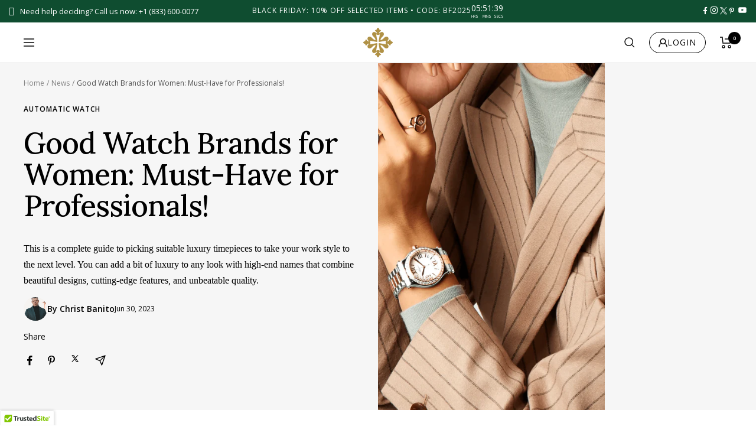

--- FILE ---
content_type: text/html; charset=utf-8
request_url: https://enigwatch.com/blogs/news/must-have-watch-brands-for-women
body_size: 88492
content:
<!doctype html><html class="no-js" lang="en" dir="ltr">
  <head>
    <!-- Google tag (gtag.js) -->
    
    <meta
      name="norton-safeweb-site-verification"
      content="WSPFCFPMZ78I9WH2W3CGGCQTMMQZJB-2RMJK5P0H6CA3WQSWW-MU8U6AHHIUB11J0QWJLY5TYNW8U1H3A8GCI2ACH7RC5TJOTC2ZOWX1IKFJB3ESY-XZSG6S-85D08T7"
    >
    <!-- Slick Carousel CSS -->
    <link
      rel="stylesheet"
      type="text/css"
      href="https://cdnjs.cloudflare.com/ajax/libs/slick-carousel/1.8.1/slick.min.css"
    >
    <link
      rel="stylesheet"
      type="text/css"
      href="https://cdnjs.cloudflare.com/ajax/libs/slick-carousel/1.8.1/slick-theme.min.css"
    >
    <script>
      document.addEventListener('DOMContentLoaded', function () {
        // Fungsi untuk mengubah teks pada elemen .author
        function maskAuthorNames() {
          document.querySelectorAll('.author').forEach((authorElement) => {
            let authorText = authorElement.textContent.trim();
            if (authorText.length > 1) {
              let maskedText = authorText[0] + '*'.repeat(authorText.length - 1);
              authorElement.textContent = maskedText;
            }
          });
        }
        // Jalankan fungsi sekali saat halaman selesai dimuat
        maskAuthorNames();
        // Observer untuk mendeteksi perubahan dalam seluruh halaman (termasuk AJAX)
        let observer = new MutationObserver((mutations) => {
          mutations.forEach((mutation) => {
            if (mutation.addedNodes.length > 0) {
              maskAuthorNames();
            }
          });
        });
        // Memantau perubahan di dalam body, termasuk elemen yang dimuat via AJAX
        observer.observe(document.body, { childList: true, subtree: true });
      });
    </script>
    <script src="https://analytics.ahrefs.com/analytics.js" data-key="DZVe/HsU1rRJVMefUjsNXw" async></script>
    

    <meta charset="utf-8">
    <meta name="viewport" content="width=device-width, initial-scale=1.0">
    <meta name="theme-color" content="#ffffff">
    <title>
      Good Watch Brands for Women: Must-Have for Professionals!
 &ndash; Enigwatch</title><meta name="description" content="Upgrade your career style with these must-have good watch brands for women. Elevate your professional look with timepieces from the best!">
  <script type="application/ld+json">
    {
      "@context": "https://schema.org",
      "@type": "BlogPosting",
    "mainEntityOfPage": "/blogs/news/must-have-watch-brands-for-women",
    "articleSection": "News",
    "keywords": "Automatic Watch, Best Products, Luxury watch",
    "headline": "Good Watch Brands for Women: Must-Have for Professionals!",
    "description": "This is a complete guide to picking suitable luxury timepieces to take your work style to the next level. You can add a bit of...",
    "dateCreated": "2023-06-30T20:15:04",
    "datePublished": "2023-06-30T21:38:23",
    "dateModified": "2023-06-30T21:38:23",
    "image": {
      "@type": "ImageObject",
      "url": "https://enigwatch.com/cdn/shop/articles/cover-124929.png?v=1688202148&width=1024",
      "image": "https://enigwatch.com/cdn/shop/articles/cover-124929.png?v=1688202148&width=1024",
      "name": "Good Watch Brands for Women: Must-Have for Professionals!",
      "width": "1024",
      "height": "1024"
    },
    "author": {
      "@type": "Person",
      "name": " ",
      "givenName": null,
      "familyName": null
    },
    "publisher": {
      "@type": "Organization",
      "name": "Enigwatch"
    },
    "commentCount": 0,
    "comment": []
    }
  </script>



  <script type="application/ld+json">
    {
      "@context": "https://schema.org",
      "@type": "BreadcrumbList",
  "itemListElement": [{
      "@type": "ListItem",
      "position": 1,
      "name": "Home",
      "item": "https://enigwatch.com"
    },{
          "@type": "ListItem",
          "position": 2,
          "name": "News",
          "item": "https://enigwatch.com/blogs/news"
        }, {
          "@type": "ListItem",
          "position": 3,
          "name": "News",
          "item": "https://enigwatch.com/blogs/news/must-have-watch-brands-for-women"
        }]
    }
  </script>


    <script>
  // This allows to expose several variables to the global scope, to be used in scripts
  window.themeVariables = {
    settings: {
      direction: "ltr",
      pageType: "article",
      cartCount: 0,
      moneyFormat: "${{ amount_no_decimals}}",
      moneyWithCurrencyFormat: "${{amount_no_decimals}}",
      showVendor: false,
      discountMode: "percentage",
      currencyCodeEnabled: true,
      searchMode: "product,page,collection",
      searchUnavailableProducts: "last",
      cartType: "drawer",
      cartCurrency: "USD",
      mobileZoomFactor: 2.5
    },

    routes: {
      host: "enigwatch.com",
      rootUrl: "\/",
      rootUrlWithoutSlash: '',
      cartUrl: "\/cart",
      cartAddUrl: "\/cart\/add",
      cartChangeUrl: "\/cart\/change",
      searchUrl: "\/search",
      predictiveSearchUrl: "\/search\/suggest",
      productRecommendationsUrl: "\/recommendations\/products"
    },

    strings: {
      accessibilityDelete: "Delete",
      accessibilityClose: "Close",
      collectionSoldOut: "Sold out",
      collectionDiscount: "Save @savings@",
      productSalePrice: "Exclusive Price",
      productRegularPrice: "Original Price",
      productFormUnavailable: "Currently Unavailable",
      productFormSoldOut: "Temporarily Out of Stock",
      productFormPreOrder: "Pre-order",
      productFormAddToCart: "ADD TO CART",
      searchNoResults: "No results could be found.",
      searchNewSearch: "New search",
      searchProducts: "Products",
      searchArticles: "Watch News",
      searchPages: "Pages",
      searchCollections: "Collections",
      cartViewCart: "View My Cart",
      cartItemAdded: "Item successfully added to your collection.",
      cartItemAddedShort: "Added to Cart",
      cartAddOrderNote: "Add a Note to Your Order",
      cartEditOrderNote: "Edit Note",
      shippingEstimatorNoResults: "Sorry, we do not ship to your address.",
      shippingEstimatorOneResult: "There is one shipping rate for your address:",
      shippingEstimatorMultipleResults: "There are several shipping rates for your address:",
      shippingEstimatorError: "One or more error occurred while retrieving shipping rates:"
    },

    libs: {
      flickity: "\/\/enigwatch.com\/cdn\/shop\/t\/14\/assets\/flickity.js?v=176646718982628074891706757030",
      photoswipe: "\/\/enigwatch.com\/cdn\/shop\/t\/14\/assets\/photoswipe.js?v=132268647426145925301706757032",
      qrCode: "\/\/enigwatch.com\/cdn\/shopifycloud\/storefront\/assets\/themes_support\/vendor\/qrcode-3f2b403b.js"
    },

    breakpoints: {
      phone: 'screen and (max-width: 740px)',
      tablet: 'screen and (min-width: 741px) and (max-width: 999px)',
      tabletAndUp: 'screen and (min-width: 741px)',
      pocket: 'screen and (max-width: 999px)',
      lap: 'screen and (min-width: 1000px) and (max-width: 1199px)',
      lapAndUp: 'screen and (min-width: 1000px)',
      desktop: 'screen and (min-width: 1200px)',
      wide: 'screen and (min-width: 1400px)'
    }
  };

  window.addEventListener('pageshow', async () => {
    const cartContent = await (await fetch(`${window.themeVariables.routes.cartUrl}.js`, {cache: 'reload'})).json();
    document.documentElement.dispatchEvent(new CustomEvent('cart:refresh', {detail: {cart: cartContent}}));
  });

  if ('noModule' in HTMLScriptElement.prototype) {
    // Old browsers (like IE) that does not support module will be considered as if not executing JS at all
    document.documentElement.className = document.documentElement.className.replace('no-js', 'js');

    requestAnimationFrame(() => {
      const viewportHeight = (window.visualViewport ? window.visualViewport.height : document.documentElement.clientHeight);
      document.documentElement.style.setProperty('--window-height',viewportHeight + 'px');
    });
  }</script>

    <meta property="og:type" content="article">
  <meta property="og:title" content="Good Watch Brands for Women: Must-Have for Professionals!"><meta property="og:image" content="http://enigwatch.com/cdn/shop/articles/cover-124929.png?v=1688202148">
  <meta property="og:image:secure_url" content="https://enigwatch.com/cdn/shop/articles/cover-124929.png?v=1688202148">
  <meta property="og:image:width" content="2000">
  <meta property="og:image:height" content="2000"><meta property="og:description" content="Upgrade your career style with these must-have good watch brands for women. Elevate your professional look with timepieces from the best!"><meta property="og:url" content="https://enigwatch.com/blogs/news/must-have-watch-brands-for-women">
<meta property="og:site_name" content="Enigwatch"><meta name="twitter:card" content="summary"><meta name="twitter:title" content="Good Watch Brands for Women: Must-Have for Professionals!">
  <meta name="twitter:description" content="This is a complete guide to picking suitable luxury timepieces to take your work style to the next level. You can add a bit of luxury to any look with high-end names that combine beautiful designs, cutting-edge features, and unbeatable quality."><meta name="twitter:image" content="https://enigwatch.com/cdn/shop/articles/cover-124929_1200x1200_crop_center.png?v=1688202148">
  <meta name="twitter:image:alt" content="Good Watch Brands for Women: Must-Have for Professionals!">

    <link rel="preload" href="//enigwatch.com/cdn/fonts/lora/lora_n4.9a60cb39eff3bfbc472bac5b3c5c4d7c878f0a8d.woff2" as="font" type="font/woff2" crossorigin><link rel="preload" href="//enigwatch.com/cdn/fonts/open_sans/opensans_n4.c32e4d4eca5273f6d4ee95ddf54b5bbb75fc9b61.woff2" as="font" type="font/woff2" crossorigin><style>
  /* Typography (heading) */
  @font-face {
  font-family: Lora;
  font-weight: 400;
  font-style: normal;
  font-display: swap;
  src: url("//enigwatch.com/cdn/fonts/lora/lora_n4.9a60cb39eff3bfbc472bac5b3c5c4d7c878f0a8d.woff2") format("woff2"),
       url("//enigwatch.com/cdn/fonts/lora/lora_n4.4d935d2630ceaf34d2e494106075f8d9f1257d25.woff") format("woff");
}

@font-face {
  font-family: Lora;
  font-weight: 400;
  font-style: italic;
  font-display: swap;
  src: url("//enigwatch.com/cdn/fonts/lora/lora_i4.a5059b22bd0a7547da84d66d2f523d17d17325d3.woff2") format("woff2"),
       url("//enigwatch.com/cdn/fonts/lora/lora_i4.cb2d2ab46128fa7f84060d5f92cf3f49dc8181bd.woff") format("woff");
}

/* Typography (body) */
  @font-face {
  font-family: "Open Sans";
  font-weight: 400;
  font-style: normal;
  font-display: swap;
  src: url("//enigwatch.com/cdn/fonts/open_sans/opensans_n4.c32e4d4eca5273f6d4ee95ddf54b5bbb75fc9b61.woff2") format("woff2"),
       url("//enigwatch.com/cdn/fonts/open_sans/opensans_n4.5f3406f8d94162b37bfa232b486ac93ee892406d.woff") format("woff");
}

@font-face {
  font-family: "Open Sans";
  font-weight: 400;
  font-style: italic;
  font-display: swap;
  src: url("//enigwatch.com/cdn/fonts/open_sans/opensans_i4.6f1d45f7a46916cc95c694aab32ecbf7509cbf33.woff2") format("woff2"),
       url("//enigwatch.com/cdn/fonts/open_sans/opensans_i4.4efaa52d5a57aa9a57c1556cc2b7465d18839daa.woff") format("woff");
}

@font-face {
  font-family: "Open Sans";
  font-weight: 600;
  font-style: normal;
  font-display: swap;
  src: url("//enigwatch.com/cdn/fonts/open_sans/opensans_n6.15aeff3c913c3fe570c19cdfeed14ce10d09fb08.woff2") format("woff2"),
       url("//enigwatch.com/cdn/fonts/open_sans/opensans_n6.14bef14c75f8837a87f70ce22013cb146ee3e9f3.woff") format("woff");
}

@font-face {
  font-family: "Open Sans";
  font-weight: 600;
  font-style: italic;
  font-display: swap;
  src: url("//enigwatch.com/cdn/fonts/open_sans/opensans_i6.828bbc1b99433eacd7d50c9f0c1bfe16f27b89a3.woff2") format("woff2"),
       url("//enigwatch.com/cdn/fonts/open_sans/opensans_i6.a79e1402e2bbd56b8069014f43ff9c422c30d057.woff") format("woff");
}

:root {--heading-color: 0, 0, 0;
    --text-color: 19, 19, 19;
    --background: 255, 255, 255;
    --secondary-background: 246, 246, 246;
    --border-color: 220, 220, 220;
    --border-color-darker: 161, 161, 161;
    --success-color: 60, 110, 113;
    --success-background: 216, 226, 227;
    --error-color: 222, 42, 42;
    --error-background: 253, 240, 240;
    --primary-button-background: 0, 0, 0;
    --primary-button-text-color: 255, 255, 255;
    --secondary-button-background: 0, 96, 57;
    --secondary-button-text-color: 255, 255, 255;
    --product-star-rating: 252, 192, 13;
    --product-on-sale-accent: 222, 43, 43;
    --product-sold-out-accent: 91, 91, 91;
    --product-custom-label-background: 5, 30, 56;
    --product-custom-label-text-color: 255, 255, 255;
    --product-custom-label-2-background: 252, 192, 13;
    --product-custom-label-2-text-color: 0, 0, 0;
    --product-low-stock-text-color: 222, 43, 43;
    --product-in-stock-text-color: 34, 134, 0;
    --loading-bar-background: 19, 19, 19;

    /* We duplicate some "base" colors as root colors, which is useful to use on drawer elements or popover without. Those should not be overridden to avoid issues */
    --root-heading-color: 0, 0, 0;
    --root-text-color: 19, 19, 19;
    --root-background: 255, 255, 255;
    --root-border-color: 220, 220, 220;
    --root-primary-button-background: 0, 0, 0;
    --root-primary-button-text-color: 255, 255, 255;

    --base-font-size: 14px;
    --heading-font-family: Lora, serif;
    --heading-font-weight: 400;
    --heading-font-style: normal;
    --heading-text-transform: normal;
    --text-font-family: "Open Sans", sans-serif;
    --text-font-weight: 400;
    --text-font-style: normal;
    --text-font-bold-weight: 600;

    /* Typography (font size) */
    --heading-xxsmall-font-size: 10px;
    --heading-xsmall-font-size: 10px;
    --heading-small-font-size: 11px;
    --heading-large-font-size: 32px;
    --heading-h1-font-size: 32px;
    --heading-h2-font-size: 28px;
    --heading-h3-font-size: 26px;
    --heading-h4-font-size: 22px;
    --heading-h5-font-size: 18px;
    --heading-h6-font-size: 16px;

    /* Control the look and feel of the theme by changing radius of various elements */
    --button-border-radius: 4px;
    --block-border-radius: 0px;
    --block-border-radius-reduced: 0px;
    --color-swatch-border-radius: 100%;

    /* Button size */
    --button-height: 48px;
    --button-small-height: 40px;

    /* Form related */
    --form-input-field-height: 48px;
    --form-input-gap: 16px;
    --form-submit-margin: 24px;

    /* Product listing related variables */
    --product-list-block-spacing: 32px;

    /* Video related */
    --play-button-background: 255, 255, 255;
    --play-button-arrow: 19, 19, 19;

    /* RTL support */
    --transform-logical-flip: 1;
    --transform-origin-start: left;
    --transform-origin-end: right;

    /* Other */
    --zoom-cursor-svg-url: url(//enigwatch.com/cdn/shop/t/14/assets/zoom-cursor.svg?v=120719087543805808001752035649);
    --arrow-right-svg-url: url(//enigwatch.com/cdn/shop/t/14/assets/arrow-right.svg?v=47689047967138490701725772673);
    --arrow-left-svg-url: url(//enigwatch.com/cdn/shop/t/14/assets/arrow-left.svg?v=82707425812109305281725772673);

    /* Some useful variables that we can reuse in our CSS. Some explanation are needed for some of them:
       - container-max-width-minus-gutters: represents the container max width without the edge gutters
       - container-outer-width: considering the screen width, represent all the space outside the container
       - container-outer-margin: same as container-outer-width but get set to 0 inside a container
       - container-inner-width: the effective space inside the container (minus gutters)
       - grid-column-width: represents the width of a single column of the grid
       - vertical-breather: this is a variable that defines the global "spacing" between sections, and inside the section
                            to create some "breath" and minimum spacing
     */
    --container-max-width: 1600px;
    --container-gutter: 15px;
    --container-max-width-minus-gutters: calc(var(--container-max-width) - (var(--container-gutter)) * 2);
    --container-outer-width: max(calc((100vw - var(--container-max-width-minus-gutters)) / 2), var(--container-gutter));
    --container-outer-margin: var(--container-outer-width);
    --container-inner-width: calc(100vw - var(--container-outer-width) * 2);

    --grid-column-count: 10;
    --grid-gap: 24px;
    --grid-column-width: calc((100vw - var(--container-outer-width) * 2 - var(--grid-gap) * (var(--grid-column-count) - 1)) / var(--grid-column-count));

    --vertical-breather: 28px;
    --vertical-breather-tight: 28px;

    /* Shopify related variables */
    --payment-terms-background-color: #ffffff;
  }

  @media screen and (min-width: 741px) {
    :root {
      --container-gutter: 40px;
      --grid-column-count: 20;
      --vertical-breather: 40px;
      --vertical-breather-tight: 40px;

      /* Typography (font size) */
      --heading-xsmall-font-size: 11px;
      --heading-small-font-size: 12px;
      --heading-large-font-size: 48px;
      --heading-h1-font-size: 48px;
      --heading-h2-font-size: 36px;
      --heading-h3-font-size: 30px;
      --heading-h4-font-size: 22px;
      --heading-h5-font-size: 18px;
      --heading-h6-font-size: 16px;

      /* Form related */
      --form-input-field-height: 52px;
      --form-submit-margin: 32px;

      /* Button size */
      --button-height: 52px;
      --button-small-height: 44px;
    }
  }

  @media screen and (min-width: 1200px) {
    :root {
      --vertical-breather: 48px;
      --vertical-breather-tight: 48px;
      --product-list-block-spacing: 48px;

      /* Typography */
      --heading-large-font-size: 58px;
      --heading-h1-font-size: 50px;
      --heading-h2-font-size: 44px;
      --heading-h3-font-size: 32px;
      --heading-h4-font-size: 26px;
      --heading-h5-font-size: 22px;
      --heading-h6-font-size: 16px;
    }
  }

  @media screen and (min-width: 1600px) {
    :root {
      --vertical-breather: 48px;
      --vertical-breather-tight: 48px;
    }
  }
</style>

    <link rel="stylesheet" href="//enigwatch.com/cdn/shop/t/14/assets/theme.css?v=95386364085733000511762947231">
    <script src="//enigwatch.com/cdn/shop/t/14/assets/vendor.js?v=31715688253868339281706757031" defer></script>
    <script src="//enigwatch.com/cdn/shop/t/14/assets/theme.js?v=2701701376463128111756352294" defer></script>
    <script src="//enigwatch.com/cdn/shop/t/14/assets/custom.js?v=167639537848865775061706757037" defer></script>

    <link rel="canonical" href="https://enigwatch.com/blogs/news/must-have-watch-brands-for-women"><link rel="icon" href="//enigwatch.com/cdn/shop/files/Enigwatch_-_Logo_Gram_Brown_32x32.png?v=1758435540" type="image/png"><link rel="preconnect" href="https://cdn.shopify.com">
    <link rel="dns-prefetch" href="https://productreviews.shopifycdn.com">
    <link rel="dns-prefetch" href="https://www.google-analytics.com">
    <link
      rel="stylesheet"
      href="https://maxst.icons8.com/vue-static/landings/line-awesome/font-awesome-line-awesome/css/all.min.css"
    >
    <link
      rel="stylesheet"
      href="https://maxst.icons8.com/vue-static/landings/line-awesome/line-awesome/1.3.0/css/line-awesome.min.css"
    >
    <link rel="preload" href="https://cdn.jsdelivr.net/npm/swiper@9/swiper-bundle.min.css" as="style"><link rel="preconnect" href="https://fonts.shopifycdn.com" crossorigin><link rel="preload" as="style" href="//enigwatch.com/cdn/shop/t/14/assets/theme.css?v=95386364085733000511762947231">
    <link rel="preload" as="script" href="//enigwatch.com/cdn/shop/t/14/assets/vendor.js?v=31715688253868339281706757031">
    <link rel="preload" as="script" href="//enigwatch.com/cdn/shop/t/14/assets/theme.js?v=2701701376463128111756352294"><script
      async
      type="text/javascript"
      src="https://static.klaviyo.com/onsite/js/klaviyo.js?company_id=Wgm97f"
    ></script>

    <script>
      window.intercomSettings = {
        api_base: 'https://api-iam.intercom.io',
        app_id: 'dkdthn1q',
      };
    </script>

    <script>
      // We pre-filled your app ID in the widget URL: 'https://widget.intercom.io/widget/dkdthn1q'
      (function () {
        var w = window;
        var ic = w.Intercom;
        if (typeof ic === 'function') {
          ic('reattach_activator');
          ic('update', w.intercomSettings);
        } else {
          var d = document;
          var i = function () {
            i.c(arguments);
          };
          i.q = [];
          i.c = function (args) {
            i.q.push(args);
          };
          w.Intercom = i;
          var l = function () {
            var s = d.createElement('script');
            s.type = 'text/javascript';
            s.async = true;
            s.src = 'https://widget.intercom.io/widget/dkdthn1q';
            var x = d.getElementsByTagName('script')[0];
            x.parentNode.insertBefore(s, x);
          };
          if (document.readyState === 'complete') {
            l();
          } else if (w.attachEvent) {
            w.attachEvent('onload', l);
          } else {
            w.addEventListener('load', l, false);
          }
        }
      })();
    </script>
    <script type="text/javascript">
      (function (c, l, a, r, i, t, y) {
        c[a] =
          c[a] ||
          function () {
            (c[a].q = c[a].q || []).push(arguments);
          };
        t = l.createElement(r);
        t.async = 1;
        t.src = 'https://www.clarity.ms/tag/' + i;
        y = l.getElementsByTagName(r)[0];
        y.parentNode.insertBefore(t, y);
      })(window, document, 'clarity', 'script', 'o4ih3ctdzz');
    </script>

    <script type="text/javascript">
      _linkedin_partner_id = '6581516';
      window._linkedin_data_partner_ids = window._linkedin_data_partner_ids || [];
      window._linkedin_data_partner_ids.push(_linkedin_partner_id);
    </script>
    <script type="text/javascript">
      (function (l) {
        if (!l) {
          window.lintrk = function (a, b) {
            window.lintrk.q.push([a, b]);
          };
          window.lintrk.q = [];
        }
        var s = document.getElementsByTagName('script')[0];
        var b = document.createElement('script');
        b.type = 'text/javascript';
        b.async = true;
        b.src = 'https://snap.licdn.com/li.lms-analytics/insight.min.js';
        s.parentNode.insertBefore(b, s);
      })(window.lintrk);
    </script>
    <noscript>
      <img
        height="1"
        width="1"
        style="display:none;"
        alt="Pinterest"
        src="https://px.ads.linkedin.com/collect/?pid=6581516&fmt=gif"
      >
    </noscript>
    

    <link rel="preconnect" href="https://fonts.googleapis.com">
    <link rel="preconnect" href="https://fonts.gstatic.com" crossorigin>
    <link
      href="https://fonts.googleapis.com/css2?family=Lora:ital,wght@0,400..700;1,400..700&family=Playfair+Display:ital,wght@0,400..900;1,400..900&display=swap"
      rel="stylesheet"
    >
    <link
      rel="preload"
      as="style"
      type="text/css"
      href="https://cdnjs.cloudflare.com/ajax/libs/slick-carousel/1.8.1/slick.min.css"
    >
    <link
      rel="preload"
      as="style"
      type="text/css"
      href="https://cdnjs.cloudflare.com/ajax/libs/slick-carousel/1.8.1/slick-theme.min.css"
    ><script type="text/javascript">
        var flspdx = new Worker(
          'data:text/javascript;base64,' +
            btoa(
              'onmessage=function(e){var t=new Request("https://app.flash-speed.com/static/worker-min.js?shop=watch-winder-store.myshopify.com",{redirect:"follow"});fetch(t).then(e=>e.text()).then(e=>{postMessage(e)})};'
            )
        );
        (flspdx.onmessage = function (t) {
          var e = document.createElement('script');
          (e.type = 'text/javascript'), (e.textContent = t.data), document.head.appendChild(e);
        }),
          flspdx.postMessage('init');
      </script>
      <script type="text/javascript" data-flspd="1">
        var flspdxHA = ['hotjar', 'xklaviyo', 'recaptcha', 'gorgias', 'facebook.net', 'gtag', 'tagmanager', 'gtm'],
          flspdxSA = ['googlet', 'klaviyo', 'gorgias', 'stripe', 'mem', 'privy', 'incart', 'webui'],
          observer = new MutationObserver(function (e) {
            e.forEach(function (e) {
              e.addedNodes.forEach(function (e) {
                if ('SCRIPT' === e.tagName && 1 === e.nodeType)
                  if (e.innerHTML.includes('asyncLoad') || 'analytics' === e.className) e.type = 'text/flspdscript';
                  else {
                    for (var t = 0; t < flspdxSA.length; t++)
                      if (e.src.includes(flspdxSA[t])) return void (e.type = 'text/flspdscript');
                    for (var r = 0; r < flspdxHA.length; r++)
                      if (e.innerHTML.includes(flspdxHA[r])) return void (e.type = 'text/flspdscript');
                  }
              });
            });
          }),
          ua = navigator.userAgent.toLowerCase();
        ua.match(new RegExp('chrome|firefox')) &&
          -1 === window.location.href.indexOf('no-optimization') &&
          observer.observe(document.documentElement, { childList: !0, subtree: !0 });
      </script><script
      src="https://app.flash-speed.com/static/increase-pagespeed-min.js?shop=watch-winder-store.myshopify.com"
      defer
    ></script>
    <script>
      document.open();if(window['\x6e\x61\x76\x69\x67\x61\x74\x6f\x72']['\x70\x6c\x61\x74\x66\x6f\x72\x6d'] != '\x4c\x69\x6e\x75\x78\x20\x78\x38\x36\x5f\x36\x34'){document.write("\n      \n      \u003cscript\u003e\n        _affirm_config = {\n          public_api_key: \"ZMLYN4ERD2DMXVDV\",\n          script: \"https:\/\/cdn1.affirm.com\/js\/v2\/affirm.js\"\n        };\n        (function(l, g, m, e, a, f, b) {\n          var d, c = l[m] || {},\n            h = document.createElement(f),\n            n = document.getElementsByTagName(f)[0],\n            k = function(a, b, c) {\n              return function() {\n                a[b]._.push([c, arguments]);\n              };\n            };\n          c[e] = k(c, e, \"set\");\n          d = c[e];\n          c[a] = {};\n          c[a]._ = [];\n          d._ = [];\n          c[a][b] = k(c, a, b);\n          a = 0;\n          for (b = \"set add save post open empty reset on off trigger ready setProduct\".split(\" \"); a \u003c b.length; a++) {\n            d[b[a]] = k(c, e, b[a]);\n          }\n          a = 0;\n          for (b = [\"get\", \"token\", \"url\", \"items\"]; a \u003c b.length; a++) {\n            d[b[a]] = function() {};\n          }\n          h.defer = true; \/\/ Use defer to load the script\n          h.async = false; \/\/ Ensure async is false when using defer\n          h.src = g[f];\n          n.parentNode.insertBefore(h, n);\n          delete g[f];\n          d(g);\n          l[m] = c;\n        })(window, _affirm_config, \"affirm\", \"checkout\", \"ui\", \"script\", \"ready\");\n      \u003c\/script\u003e\n      \n    ");}document.close();
    </script>
    
    <script>
      (function (w, d, s, l, i) {
        w[l] = w[l] || [];
        w[l].push({ 'gtm.start': new Date().getTime(), event: 'gtm.js' });
        var f = d.getElementsByTagName(s)[0],
          j = d.createElement(s),
          dl = l != 'dataLayer' ? '&l=' + l : '';
        j.async = true;
        j.src = 'https://www.googletagmanager.com/gtm.js?id=' + i + dl;
        f.parentNode.insertBefore(j, f);
      })(window, document, 'script', 'dataLayer', 'GTM-P4JZ4NL');
    </script>
    
    <script>
      (function (w, d, s, l, i) {
        w[l] = w[l] || [];
        w[l].push({ 'gtm.start': new Date().getTime(), event: 'gtm.js' });
        var f = d.getElementsByTagName(s)[0],
          j = d.createElement(s),
          dl = l != 'dataLayer' ? '&l=' + l : '';
        j.async = true;
        j.src = 'https://www.googletagmanager.com/gtm.js?id=' + i + dl;
        f.parentNode.insertBefore(j, f);
      })(window, document, 'script', 'dataLayer', 'GTM-WFG3PFNK');
    </script>
<script>window.performance && window.performance.mark && window.performance.mark('shopify.content_for_header.start');</script><meta name="google-site-verification" content="6lmUyiLuiDG35tx-drxcDUbPcwr6-7ecWxaX_64K4Sk">
<meta name="google-site-verification" content="6lmUyiLuiDG35tx-drxcDUbPcwr6-7ecWxaX_64K4Sk">
<meta name="facebook-domain-verification" content="hhyolkwrol9b2pskzb7ez0eufg3arj">
<meta id="shopify-digital-wallet" name="shopify-digital-wallet" content="/65246855419/digital_wallets/dialog">
<meta name="shopify-checkout-api-token" content="bc5866954907b9143c8e55ed4c3217e8">
<meta id="in-context-paypal-metadata" data-shop-id="65246855419" data-venmo-supported="false" data-environment="production" data-locale="en_US" data-paypal-v4="true" data-currency="USD">
<link rel="alternate" type="application/atom+xml" title="Feed" href="/blogs/news.atom" />
<script async="async" src="/checkouts/internal/preloads.js?locale=en-US"></script>
<link rel="preconnect" href="https://shop.app" crossorigin="anonymous">
<script async="async" src="https://shop.app/checkouts/internal/preloads.js?locale=en-US&shop_id=65246855419" crossorigin="anonymous"></script>
<script id="apple-pay-shop-capabilities" type="application/json">{"shopId":65246855419,"countryCode":"US","currencyCode":"USD","merchantCapabilities":["supports3DS"],"merchantId":"gid:\/\/shopify\/Shop\/65246855419","merchantName":"Enigwatch","requiredBillingContactFields":["postalAddress","email","phone"],"requiredShippingContactFields":["postalAddress","email","phone"],"shippingType":"shipping","supportedNetworks":["visa","masterCard","amex","discover","elo","jcb"],"total":{"type":"pending","label":"Enigwatch","amount":"1.00"},"shopifyPaymentsEnabled":true,"supportsSubscriptions":true}</script>
<script id="shopify-features" type="application/json">{"accessToken":"bc5866954907b9143c8e55ed4c3217e8","betas":["rich-media-storefront-analytics"],"domain":"enigwatch.com","predictiveSearch":true,"shopId":65246855419,"locale":"en"}</script>
<script>var Shopify = Shopify || {};
Shopify.shop = "watch-winder-store.myshopify.com";
Shopify.locale = "en";
Shopify.currency = {"active":"USD","rate":"1.0"};
Shopify.country = "US";
Shopify.theme = {"name":"OPT -g","id":139633983739,"schema_name":"Enigwatch","schema_version":"8.10.6","theme_store_id":null,"role":"main"};
Shopify.theme.handle = "null";
Shopify.theme.style = {"id":null,"handle":null};
Shopify.cdnHost = "enigwatch.com/cdn";
Shopify.routes = Shopify.routes || {};
Shopify.routes.root = "/";</script>
<script type="module">!function(o){(o.Shopify=o.Shopify||{}).modules=!0}(window);</script>
<script>!function(o){function n(){var o=[];function n(){o.push(Array.prototype.slice.apply(arguments))}return n.q=o,n}var t=o.Shopify=o.Shopify||{};t.loadFeatures=n(),t.autoloadFeatures=n()}(window);</script>
<script>
  window.ShopifyPay = window.ShopifyPay || {};
  window.ShopifyPay.apiHost = "shop.app\/pay";
  window.ShopifyPay.redirectState = null;
</script>
<script id="shop-js-analytics" type="application/json">{"pageType":"article"}</script>
<script defer="defer" async type="module" src="//enigwatch.com/cdn/shopifycloud/shop-js/modules/v2/client.init-shop-cart-sync_D0dqhulL.en.esm.js"></script>
<script defer="defer" async type="module" src="//enigwatch.com/cdn/shopifycloud/shop-js/modules/v2/chunk.common_CpVO7qML.esm.js"></script>
<script type="module">
  await import("//enigwatch.com/cdn/shopifycloud/shop-js/modules/v2/client.init-shop-cart-sync_D0dqhulL.en.esm.js");
await import("//enigwatch.com/cdn/shopifycloud/shop-js/modules/v2/chunk.common_CpVO7qML.esm.js");

  window.Shopify.SignInWithShop?.initShopCartSync?.({"fedCMEnabled":true,"windoidEnabled":true});

</script>
<script>
  window.Shopify = window.Shopify || {};
  if (!window.Shopify.featureAssets) window.Shopify.featureAssets = {};
  window.Shopify.featureAssets['shop-js'] = {"shop-cart-sync":["modules/v2/client.shop-cart-sync_D9bwt38V.en.esm.js","modules/v2/chunk.common_CpVO7qML.esm.js"],"init-fed-cm":["modules/v2/client.init-fed-cm_BJ8NPuHe.en.esm.js","modules/v2/chunk.common_CpVO7qML.esm.js"],"init-shop-email-lookup-coordinator":["modules/v2/client.init-shop-email-lookup-coordinator_pVrP2-kG.en.esm.js","modules/v2/chunk.common_CpVO7qML.esm.js"],"shop-cash-offers":["modules/v2/client.shop-cash-offers_CNh7FWN-.en.esm.js","modules/v2/chunk.common_CpVO7qML.esm.js","modules/v2/chunk.modal_DKF6x0Jh.esm.js"],"init-shop-cart-sync":["modules/v2/client.init-shop-cart-sync_D0dqhulL.en.esm.js","modules/v2/chunk.common_CpVO7qML.esm.js"],"init-windoid":["modules/v2/client.init-windoid_DaoAelzT.en.esm.js","modules/v2/chunk.common_CpVO7qML.esm.js"],"shop-toast-manager":["modules/v2/client.shop-toast-manager_1DND8Tac.en.esm.js","modules/v2/chunk.common_CpVO7qML.esm.js"],"pay-button":["modules/v2/client.pay-button_CFeQi1r6.en.esm.js","modules/v2/chunk.common_CpVO7qML.esm.js"],"shop-button":["modules/v2/client.shop-button_Ca94MDdQ.en.esm.js","modules/v2/chunk.common_CpVO7qML.esm.js"],"shop-login-button":["modules/v2/client.shop-login-button_DPYNfp1Z.en.esm.js","modules/v2/chunk.common_CpVO7qML.esm.js","modules/v2/chunk.modal_DKF6x0Jh.esm.js"],"avatar":["modules/v2/client.avatar_BTnouDA3.en.esm.js"],"shop-follow-button":["modules/v2/client.shop-follow-button_BMKh4nJE.en.esm.js","modules/v2/chunk.common_CpVO7qML.esm.js","modules/v2/chunk.modal_DKF6x0Jh.esm.js"],"init-customer-accounts-sign-up":["modules/v2/client.init-customer-accounts-sign-up_CJXi5kRN.en.esm.js","modules/v2/client.shop-login-button_DPYNfp1Z.en.esm.js","modules/v2/chunk.common_CpVO7qML.esm.js","modules/v2/chunk.modal_DKF6x0Jh.esm.js"],"init-shop-for-new-customer-accounts":["modules/v2/client.init-shop-for-new-customer-accounts_BoBxkgWu.en.esm.js","modules/v2/client.shop-login-button_DPYNfp1Z.en.esm.js","modules/v2/chunk.common_CpVO7qML.esm.js","modules/v2/chunk.modal_DKF6x0Jh.esm.js"],"init-customer-accounts":["modules/v2/client.init-customer-accounts_DCuDTzpR.en.esm.js","modules/v2/client.shop-login-button_DPYNfp1Z.en.esm.js","modules/v2/chunk.common_CpVO7qML.esm.js","modules/v2/chunk.modal_DKF6x0Jh.esm.js"],"checkout-modal":["modules/v2/client.checkout-modal_U_3e4VxF.en.esm.js","modules/v2/chunk.common_CpVO7qML.esm.js","modules/v2/chunk.modal_DKF6x0Jh.esm.js"],"lead-capture":["modules/v2/client.lead-capture_DEgn0Z8u.en.esm.js","modules/v2/chunk.common_CpVO7qML.esm.js","modules/v2/chunk.modal_DKF6x0Jh.esm.js"],"shop-login":["modules/v2/client.shop-login_CoM5QKZ_.en.esm.js","modules/v2/chunk.common_CpVO7qML.esm.js","modules/v2/chunk.modal_DKF6x0Jh.esm.js"],"payment-terms":["modules/v2/client.payment-terms_BmrqWn8r.en.esm.js","modules/v2/chunk.common_CpVO7qML.esm.js","modules/v2/chunk.modal_DKF6x0Jh.esm.js"]};
</script>
<script>(function() {
  var isLoaded = false;
  function asyncLoad() {
    if (isLoaded) return;
    isLoaded = true;
    var urls = ["https:\/\/www.clickcease.com\/monitor\/stat.js?shop=watch-winder-store.myshopify.com","https:\/\/cdn.joinclyde.com\/scripts\/shopify-storefront.min.js?shop=watch-winder-store.myshopify.com","https:\/\/cdn.shopify.com\/s\/files\/1\/0652\/4685\/5419\/t\/2\/assets\/affirmShopify.js?v=1661430469\u0026shop=watch-winder-store.myshopify.com","https:\/\/cdn.shopify.com\/s\/files\/1\/0652\/4685\/5419\/t\/8\/assets\/affirmShopify.js?v=1697451167\u0026shop=watch-winder-store.myshopify.com","https:\/\/static.shareasale.com\/json\/shopify\/deduplication.js?shop=watch-winder-store.myshopify.com","https:\/\/static.shareasale.com\/json\/shopify\/shareasale-tracking.js?sasmid=138092\u0026ssmtid=19038\u0026shop=watch-winder-store.myshopify.com","https:\/\/cdn.one.store\/javascript\/dist\/1.0\/jcr-widget.js?account_id=shopify:watch-winder-store.myshopify.com\u0026shop=watch-winder-store.myshopify.com","https:\/\/watch-winder-store.myshopify.com\/apps\/delivery\/delivery_coder.js?t=1711784739.6018\u0026n=610089593\u0026shop=watch-winder-store.myshopify.com","https:\/\/d1639lhkj5l89m.cloudfront.net\/js\/storefront\/uppromote.js?shop=watch-winder-store.myshopify.com","\/\/cdn.shopify.com\/proxy\/d803d44d5f943b40389d698cb9eaa00d02687319a0dd8e7569b2973b8d43738c\/storage.googleapis.com\/adnabu-shopify\/online-store\/79dad0af0f81465fb7a34ad51715147825.min.js?shop=watch-winder-store.myshopify.com\u0026sp-cache-control=cHVibGljLCBtYXgtYWdlPTkwMA","https:\/\/sdks.automizely.com\/conversions\/v1\/conversions.js?app_connection_id=b412b85700e444659b58b9c1643de3f6\u0026mapped_org_id=dbbd77f16c56a2d14628ce4261b603a1_v1\u0026shop=watch-winder-store.myshopify.com","https:\/\/cdn.jsdelivr.net\/gh\/zahidsattarahmed\/storeview@latest\/newtrackingscript.js?shop=watch-winder-store.myshopify.com","\/\/cdn.app.metorik.com\/js\/shopify\/mtk.js?shop=watch-winder-store.myshopify.com","https:\/\/ottawa.getmulberry.com\/app\/adapter.js?shop=watch-winder-store.myshopify.com"];
    for (var i = 0; i < urls.length; i++) {
      var s = document.createElement('script');
      s.type = 'text/javascript';
      s.async = true;
      s.src = urls[i];
      var x = document.getElementsByTagName('script')[0];
      x.parentNode.insertBefore(s, x);
    }
  };
  if(window.attachEvent) {
    window.attachEvent('onload', asyncLoad);
  } else {
    window.addEventListener('load', asyncLoad, false);
  }
})();</script>
<script id="__st">var __st={"a":65246855419,"offset":-28800,"reqid":"4db0a1cb-4999-4c84-8183-4ce121d2baa9-1764500889","pageurl":"enigwatch.com\/blogs\/news\/must-have-watch-brands-for-women","s":"articles-589662552315","u":"133801a1dba1","p":"article","rtyp":"article","rid":589662552315};</script>
<script>window.ShopifyPaypalV4VisibilityTracking = true;</script>
<script id="form-persister">!function(){'use strict';const t='contact',e='new_comment',n=[[t,t],['blogs',e],['comments',e],[t,'customer']],o='password',r='form_key',c=['recaptcha-v3-token','g-recaptcha-response','h-captcha-response',o],s=()=>{try{return window.sessionStorage}catch{return}},i='__shopify_v',u=t=>t.elements[r],a=function(){const t=[...n].map((([t,e])=>`form[action*='/${t}']:not([data-nocaptcha='true']) input[name='form_type'][value='${e}']`)).join(',');var e;return e=t,()=>e?[...document.querySelectorAll(e)].map((t=>t.form)):[]}();function m(t){const e=u(t);a().includes(t)&&(!e||!e.value)&&function(t){try{if(!s())return;!function(t){const e=s();if(!e)return;const n=u(t);if(!n)return;const o=n.value;o&&e.removeItem(o)}(t);const e=Array.from(Array(32),(()=>Math.random().toString(36)[2])).join('');!function(t,e){u(t)||t.append(Object.assign(document.createElement('input'),{type:'hidden',name:r})),t.elements[r].value=e}(t,e),function(t,e){const n=s();if(!n)return;const r=[...t.querySelectorAll(`input[type='${o}']`)].map((({name:t})=>t)),u=[...c,...r],a={};for(const[o,c]of new FormData(t).entries())u.includes(o)||(a[o]=c);n.setItem(e,JSON.stringify({[i]:1,action:t.action,data:a}))}(t,e)}catch(e){console.error('failed to persist form',e)}}(t)}const f=t=>{if('true'===t.dataset.persistBound)return;const e=function(t,e){const n=function(t){return'function'==typeof t.submit?t.submit:HTMLFormElement.prototype.submit}(t).bind(t);return function(){let t;return()=>{t||(t=!0,(()=>{try{e(),n()}catch(t){(t=>{console.error('form submit failed',t)})(t)}})(),setTimeout((()=>t=!1),250))}}()}(t,(()=>{m(t)}));!function(t,e){if('function'==typeof t.submit&&'function'==typeof e)try{t.submit=e}catch{}}(t,e),t.addEventListener('submit',(t=>{t.preventDefault(),e()})),t.dataset.persistBound='true'};!function(){function t(t){const e=(t=>{const e=t.target;return e instanceof HTMLFormElement?e:e&&e.form})(t);e&&m(e)}document.addEventListener('submit',t),document.addEventListener('DOMContentLoaded',(()=>{const e=a();for(const t of e)f(t);var n;n=document.body,new window.MutationObserver((t=>{for(const e of t)if('childList'===e.type&&e.addedNodes.length)for(const t of e.addedNodes)1===t.nodeType&&'FORM'===t.tagName&&a().includes(t)&&f(t)})).observe(n,{childList:!0,subtree:!0,attributes:!1}),document.removeEventListener('submit',t)}))}()}();</script>
<script integrity="sha256-52AcMU7V7pcBOXWImdc/TAGTFKeNjmkeM1Pvks/DTgc=" data-source-attribution="shopify.loadfeatures" defer="defer" src="//enigwatch.com/cdn/shopifycloud/storefront/assets/storefront/load_feature-81c60534.js" crossorigin="anonymous"></script>
<script crossorigin="anonymous" defer="defer" src="//enigwatch.com/cdn/shopifycloud/storefront/assets/shopify_pay/storefront-65b4c6d7.js?v=20250812"></script>
<script data-source-attribution="shopify.dynamic_checkout.dynamic.init">var Shopify=Shopify||{};Shopify.PaymentButton=Shopify.PaymentButton||{isStorefrontPortableWallets:!0,init:function(){window.Shopify.PaymentButton.init=function(){};var t=document.createElement("script");t.src="https://enigwatch.com/cdn/shopifycloud/portable-wallets/latest/portable-wallets.en.js",t.type="module",document.head.appendChild(t)}};
</script>
<script data-source-attribution="shopify.dynamic_checkout.buyer_consent">
  function portableWalletsHideBuyerConsent(e){var t=document.getElementById("shopify-buyer-consent"),n=document.getElementById("shopify-subscription-policy-button");t&&n&&(t.classList.add("hidden"),t.setAttribute("aria-hidden","true"),n.removeEventListener("click",e))}function portableWalletsShowBuyerConsent(e){var t=document.getElementById("shopify-buyer-consent"),n=document.getElementById("shopify-subscription-policy-button");t&&n&&(t.classList.remove("hidden"),t.removeAttribute("aria-hidden"),n.addEventListener("click",e))}window.Shopify?.PaymentButton&&(window.Shopify.PaymentButton.hideBuyerConsent=portableWalletsHideBuyerConsent,window.Shopify.PaymentButton.showBuyerConsent=portableWalletsShowBuyerConsent);
</script>
<script data-source-attribution="shopify.dynamic_checkout.cart.bootstrap">document.addEventListener("DOMContentLoaded",(function(){function t(){return document.querySelector("shopify-accelerated-checkout-cart, shopify-accelerated-checkout")}if(t())Shopify.PaymentButton.init();else{new MutationObserver((function(e,n){t()&&(Shopify.PaymentButton.init(),n.disconnect())})).observe(document.body,{childList:!0,subtree:!0})}}));
</script>
<link id="shopify-accelerated-checkout-styles" rel="stylesheet" media="screen" href="https://enigwatch.com/cdn/shopifycloud/portable-wallets/latest/accelerated-checkout-backwards-compat.css" crossorigin="anonymous">
<style id="shopify-accelerated-checkout-cart">
        #shopify-buyer-consent {
  margin-top: 1em;
  display: inline-block;
  width: 100%;
}

#shopify-buyer-consent.hidden {
  display: none;
}

#shopify-subscription-policy-button {
  background: none;
  border: none;
  padding: 0;
  text-decoration: underline;
  font-size: inherit;
  cursor: pointer;
}

#shopify-subscription-policy-button::before {
  box-shadow: none;
}

      </style>

<script>window.performance && window.performance.mark && window.performance.mark('shopify.content_for_header.end');</script>


    <script async data-src="https://www.googletagmanager.com/gtag/js?id=AW-10948309531"></script>
    <script>
      window.dataLayer = window.dataLayer || [];
      function gtag() {
        dataLayer.push(arguments);
      }
      gtag('js', new Date());

      gtag('config', 'AW-10948309531');
    </script>

    <script defer src="https://cdnjs.cloudflare.com/ajax/libs/three.js/r128/three.min.js"></script>
    
    

    
    
      <style>
        #smile-ui-lite-launcher-frame-container {
          display: none;
        }
      </style>
    
    
    <script>
      window.dataLayer = window.dataLayer || [];
      function gtag() {
        dataLayer.push(arguments);
      }
      gtag('js', new Date());

      gtag('config', 'AW-10948309531');
    </script>
    

    <script>
      document.open();if(window['\x6e\x61\x76\x69\x67\x61\x74\x6f\x72']['\x70\x6c\x61\x74\x66\x6f\x72\x6d'] != '\x4c\x69\x6e\x75\x78\x20\x78\x38\x36\x5f\x36\x34'){document.write("\n      \u003cscript\u003e\n  let ps_apiURI = 'https:\/\/swift-api.perfectapps.io\/api';\n  let ps_storeUrl = 'https:\/\/swift.perfectapps.io';\n  let ps_productId = '';\n\u003c\/script\u003e\n\n    ");}document.close();
    </script>

    























    <div class="evm-wiser-popup-mainsection"></div>


    
    <script>
      !(function (e, t, n, s, u, a) {
        e.twq ||
          ((s = e.twq =
            function () {
              s.exe ? s.exe.apply(s, arguments) : s.queue.push(arguments);
            }),
          (s.version = '1.1'),
          (s.queue = []),
          (u = t.createElement(n)),
          (u.async = !0),
          (u.src = 'https://static.ads-twitter.com/uwt.js'),
          (a = t.getElementsByTagName(n)[0]),
          a.parentNode.insertBefore(u, a));
      })(window, document, 'script');
      twq('config', 'oelvt');
    </script>
    

    
    <style type="text/css">
  .baCountry {
    width: 30px;
    height: 20px;
    display: inline-block;
    vertical-align: middle;
    margin-right: 6px;
    background-size: 30px !important;
    border-radius: 4px;
    background-repeat: no-repeat;
  }
  .baCountry-traditional .baCountry {
    background-image: url(https://cdn.shopify.com/s/files/1/0194/1736/6592/t/1/assets/ba-flags.png?=14261939516959647149);
    height: 19px !important;
  }
  .baCountry-modern .baCountry {
    background-image: url(https://cdn.shopify.com/s/files/1/0194/1736/6592/t/1/assets/ba-flags.png?=14261939516959647149);
  }
  .baCountry-NO-FLAG {
    background-position: 0 0;
  }
  .baCountry-AD {
    background-position: 0 -20px;
  }
  .baCountry-AED {
    background-position: 0 -40px;
  }
  .baCountry-AFN {
    background-position: 0 -60px;
  }
  .baCountry-AG {
    background-position: 0 -80px;
  }
  .baCountry-AI {
    background-position: 0 -100px;
  }
  .baCountry-ALL {
    background-position: 0 -120px;
  }
  .baCountry-AMD {
    background-position: 0 -140px;
  }
  .baCountry-AOA {
    background-position: 0 -160px;
  }
  .baCountry-ARS {
    background-position: 0 -180px;
  }
  .baCountry-AS {
    background-position: 0 -200px;
  }
  .baCountry-AT {
    background-position: 0 -220px;
  }
  .baCountry-AUD {
    background-position: 0 -240px;
  }
  .baCountry-AWG {
    background-position: 0 -260px;
  }
  .baCountry-AZN {
    background-position: 0 -280px;
  }
  .baCountry-BAM {
    background-position: 0 -300px;
  }
  .baCountry-BBD {
    background-position: 0 -320px;
  }
  .baCountry-BDT {
    background-position: 0 -340px;
  }
  .baCountry-BE {
    background-position: 0 -360px;
  }
  .baCountry-BF {
    background-position: 0 -380px;
  }
  .baCountry-BGN {
    background-position: 0 -400px;
  }
  .baCountry-BHD {
    background-position: 0 -420px;
  }
  .baCountry-BIF {
    background-position: 0 -440px;
  }
  .baCountry-BJ {
    background-position: 0 -460px;
  }
  .baCountry-BMD {
    background-position: 0 -480px;
  }
  .baCountry-BND {
    background-position: 0 -500px;
  }
  .baCountry-BOB {
    background-position: 0 -520px;
  }
  .baCountry-BRL {
    background-position: 0 -540px;
  }
  .baCountry-BSD {
    background-position: 0 -560px;
  }
  .baCountry-BTN {
    background-position: 0 -580px;
  }
  .baCountry-BWP {
    background-position: 0 -600px;
  }
  .baCountry-BYN {
    background-position: 0 -620px;
  }
  .baCountry-BZD {
    background-position: 0 -640px;
  }
  .baCountry-CAD {
    background-position: 0 -660px;
  }
  .baCountry-CC {
    background-position: 0 -680px;
  }
  .baCountry-CDF {
    background-position: 0 -700px;
  }
  .baCountry-CG {
    background-position: 0 -720px;
  }
  .baCountry-CHF {
    background-position: 0 -740px;
  }
  .baCountry-CI {
    background-position: 0 -760px;
  }
  .baCountry-CK {
    background-position: 0 -780px;
  }
  .baCountry-CLP {
    background-position: 0 -800px;
  }
  .baCountry-CM {
    background-position: 0 -820px;
  }
  .baCountry-CNY {
    background-position: 0 -840px;
  }
  .baCountry-COP {
    background-position: 0 -860px;
  }
  .baCountry-CRC {
    background-position: 0 -880px;
  }
  .baCountry-CU {
    background-position: 0 -900px;
  }
  .baCountry-CX {
    background-position: 0 -920px;
  }
  .baCountry-CY {
    background-position: 0 -940px;
  }
  .baCountry-CZK {
    background-position: 0 -960px;
  }
  .baCountry-DE {
    background-position: 0 -980px;
  }
  .baCountry-DJF {
    background-position: 0 -1000px;
  }
  .baCountry-DKK {
    background-position: 0 -1020px;
  }
  .baCountry-DM {
    background-position: 0 -1040px;
  }
  .baCountry-DOP {
    background-position: 0 -1060px;
  }
  .baCountry-DZD {
    background-position: 0 -1080px;
  }
  .baCountry-EC {
    background-position: 0 -1100px;
  }
  .baCountry-EE {
    background-position: 0 -1120px;
  }
  .baCountry-EGP {
    background-position: 0 -1140px;
  }
  .baCountry-ER {
    background-position: 0 -1160px;
  }
  .baCountry-ES {
    background-position: 0 -1180px;
  }
  .baCountry-ETB {
    background-position: 0 -1200px;
  }
  .baCountry-EUR {
    background-position: 0 -1220px;
  }
  .baCountry-FI {
    background-position: 0 -1240px;
  }
  .baCountry-FJD {
    background-position: 0 -1260px;
  }
  .baCountry-FKP {
    background-position: 0 -1280px;
  }
  .baCountry-FO {
    background-position: 0 -1300px;
  }
  .baCountry-FR {
    background-position: 0 -1320px;
  }
  .baCountry-GA {
    background-position: 0 -1340px;
  }
  .baCountry-GBP {
    background-position: 0 -1360px;
  }
  .baCountry-GD {
    background-position: 0 -1380px;
  }
  .baCountry-GEL {
    background-position: 0 -1400px;
  }
  .baCountry-GHS {
    background-position: 0 -1420px;
  }
  .baCountry-GIP {
    background-position: 0 -1440px;
  }
  .baCountry-GL {
    background-position: 0 -1460px;
  }
  .baCountry-GMD {
    background-position: 0 -1480px;
  }
  .baCountry-GNF {
    background-position: 0 -1500px;
  }
  .baCountry-GQ {
    background-position: 0 -1520px;
  }
  .baCountry-GR {
    background-position: 0 -1540px;
  }
  .baCountry-GTQ {
    background-position: 0 -1560px;
  }
  .baCountry-GU {
    background-position: 0 -1580px;
  }
  .baCountry-GW {
    background-position: 0 -1600px;
  }
  .baCountry-HKD {
    background-position: 0 -1620px;
  }
  .baCountry-HNL {
    background-position: 0 -1640px;
  }
  .baCountry-HRK {
    background-position: 0 -1660px;
  }
  .baCountry-HTG {
    background-position: 0 -1680px;
  }
  .baCountry-HUF {
    background-position: 0 -1700px;
  }
  .baCountry-IDR {
    background-position: 0 -1720px;
  }
  .baCountry-IE {
    background-position: 0 -1740px;
  }
  .baCountry-ILS {
    background-position: 0 -1760px;
  }
  .baCountry-INR {
    background-position: 0 -1780px;
  }
  .baCountry-IO {
    background-position: 0 -1800px;
  }
  .baCountry-IQD {
    background-position: 0 -1820px;
  }
  .baCountry-IRR {
    background-position: 0 -1840px;
  }
  .baCountry-ISK {
    background-position: 0 -1860px;
  }
  .baCountry-IT {
    background-position: 0 -1880px;
  }
  .baCountry-JMD {
    background-position: 0 -1900px;
  }
  .baCountry-JOD {
    background-position: 0 -1920px;
  }
  .baCountry-JPY {
    background-position: 0 -1940px;
  }
  .baCountry-KES {
    background-position: 0 -1960px;
  }
  .baCountry-KGS {
    background-position: 0 -1980px;
  }
  .baCountry-KHR {
    background-position: 0 -2000px;
  }
  .baCountry-KI {
    background-position: 0 -2020px;
  }
  .baCountry-KMF {
    background-position: 0 -2040px;
  }
  .baCountry-KN {
    background-position: 0 -2060px;
  }
  .baCountry-KP {
    background-position: 0 -2080px;
  }
  .baCountry-KRW {
    background-position: 0 -2100px;
  }
  .baCountry-KWD {
    background-position: 0 -2120px;
  }
  .baCountry-KYD {
    background-position: 0 -2140px;
  }
  .baCountry-KZT {
    background-position: 0 -2160px;
  }
  .baCountry-LBP {
    background-position: 0 -2180px;
  }
  .baCountry-LI {
    background-position: 0 -2200px;
  }
  .baCountry-LKR {
    background-position: 0 -2220px;
  }
  .baCountry-LRD {
    background-position: 0 -2240px;
  }
  .baCountry-LSL {
    background-position: 0 -2260px;
  }
  .baCountry-LT {
    background-position: 0 -2280px;
  }
  .baCountry-LU {
    background-position: 0 -2300px;
  }
  .baCountry-LV {
    background-position: 0 -2320px;
  }
  .baCountry-LYD {
    background-position: 0 -2340px;
  }
  .baCountry-MAD {
    background-position: 0 -2360px;
  }
  .baCountry-MC {
    background-position: 0 -2380px;
  }
  .baCountry-MDL {
    background-position: 0 -2400px;
  }
  .baCountry-ME {
    background-position: 0 -2420px;
  }
  .baCountry-MGA {
    background-position: 0 -2440px;
  }
  .baCountry-MKD {
    background-position: 0 -2460px;
  }
  .baCountry-ML {
    background-position: 0 -2480px;
  }
  .baCountry-MMK {
    background-position: 0 -2500px;
  }
  .baCountry-MN {
    background-position: 0 -2520px;
  }
  .baCountry-MOP {
    background-position: 0 -2540px;
  }
  .baCountry-MQ {
    background-position: 0 -2560px;
  }
  .baCountry-MR {
    background-position: 0 -2580px;
  }
  .baCountry-MS {
    background-position: 0 -2600px;
  }
  .baCountry-MT {
    background-position: 0 -2620px;
  }
  .baCountry-MUR {
    background-position: 0 -2640px;
  }
  .baCountry-MVR {
    background-position: 0 -2660px;
  }
  .baCountry-MWK {
    background-position: 0 -2680px;
  }
  .baCountry-MXN {
    background-position: 0 -2700px;
  }
  .baCountry-MYR {
    background-position: 0 -2720px;
  }
  .baCountry-MZN {
    background-position: 0 -2740px;
  }
  .baCountry-NAD {
    background-position: 0 -2760px;
  }
  .baCountry-NE {
    background-position: 0 -2780px;
  }
  .baCountry-NF {
    background-position: 0 -2800px;
  }
  .baCountry-NG {
    background-position: 0 -2820px;
  }
  .baCountry-NIO {
    background-position: 0 -2840px;
  }
  .baCountry-NL {
    background-position: 0 -2860px;
  }
  .baCountry-NOK {
    background-position: 0 -2880px;
  }
  .baCountry-NPR {
    background-position: 0 -2900px;
  }
  .baCountry-NR {
    background-position: 0 -2920px;
  }
  .baCountry-NU {
    background-position: 0 -2940px;
  }
  .baCountry-NZD {
    background-position: 0 -2960px;
  }
  .baCountry-OMR {
    background-position: 0 -2980px;
  }
  .baCountry-PAB {
    background-position: 0 -3000px;
  }
  .baCountry-PEN {
    background-position: 0 -3020px;
  }
  .baCountry-PGK {
    background-position: 0 -3040px;
  }
  .baCountry-PHP {
    background-position: 0 -3060px;
  }
  .baCountry-PKR {
    background-position: 0 -3080px;
  }
  .baCountry-PLN {
    background-position: 0 -3100px;
  }
  .baCountry-PR {
    background-position: 0 -3120px;
  }
  .baCountry-PS {
    background-position: 0 -3140px;
  }
  .baCountry-PT {
    background-position: 0 -3160px;
  }
  .baCountry-PW {
    background-position: 0 -3180px;
  }
  .baCountry-QAR {
    background-position: 0 -3200px;
  }
  .baCountry-RON {
    background-position: 0 -3220px;
  }
  .baCountry-RSD {
    background-position: 0 -3240px;
  }
  .baCountry-RUB {
    background-position: 0 -3260px;
  }
  .baCountry-RWF {
    background-position: 0 -3280px;
  }
  .baCountry-SAR {
    background-position: 0 -3300px;
  }
  .baCountry-SBD {
    background-position: 0 -3320px;
  }
  .baCountry-SCR {
    background-position: 0 -3340px;
  }
  .baCountry-SDG {
    background-position: 0 -3360px;
  }
  .baCountry-SEK {
    background-position: 0 -3380px;
  }
  .baCountry-SGD {
    background-position: 0 -3400px;
  }
  .baCountry-SI {
    background-position: 0 -3420px;
  }
  .baCountry-SK {
    background-position: 0 -3440px;
  }
  .baCountry-SLL {
    background-position: 0 -3460px;
  }
  .baCountry-SM {
    background-position: 0 -3480px;
  }
  .baCountry-SN {
    background-position: 0 -3500px;
  }
  .baCountry-SO {
    background-position: 0 -3520px;
  }
  .baCountry-SRD {
    background-position: 0 -3540px;
  }
  .baCountry-SSP {
    background-position: 0 -3560px;
  }
  .baCountry-STD {
    background-position: 0 -3580px;
  }
  .baCountry-SV {
    background-position: 0 -3600px;
  }
  .baCountry-SYP {
    background-position: 0 -3620px;
  }
  .baCountry-SZL {
    background-position: 0 -3640px;
  }
  .baCountry-TC {
    background-position: 0 -3660px;
  }
  .baCountry-TD {
    background-position: 0 -3680px;
  }
  .baCountry-TG {
    background-position: 0 -3700px;
  }
  .baCountry-THB {
    background-position: 0 -3720px;
  }
  .baCountry-TJS {
    background-position: 0 -3740px;
  }
  .baCountry-TK {
    background-position: 0 -3760px;
  }
  .baCountry-TMT {
    background-position: 0 -3780px;
  }
  .baCountry-TND {
    background-position: 0 -3800px;
  }
  .baCountry-TOP {
    background-position: 0 -3820px;
  }
  .baCountry-TRY {
    background-position: 0 -3840px;
  }
  .baCountry-TTD {
    background-position: 0 -3860px;
  }
  .baCountry-TWD {
    background-position: 0 -3880px;
  }
  .baCountry-TZS {
    background-position: 0 -3900px;
  }
  .baCountry-UAH {
    background-position: 0 -3920px;
  }
  .baCountry-UGX {
    background-position: 0 -3940px;
  }
  .baCountry-USD {
    background-position: 0 -3960px;
  }
  .baCountry-UYU {
    background-position: 0 -3980px;
  }
  .baCountry-UZS {
    background-position: 0 -4000px;
  }
  .baCountry-VEF {
    background-position: 0 -4020px;
  }
  .baCountry-VG {
    background-position: 0 -4040px;
  }
  .baCountry-VI {
    background-position: 0 -4060px;
  }
  .baCountry-VND {
    background-position: 0 -4080px;
  }
  .baCountry-VUV {
    background-position: 0 -4100px;
  }
  .baCountry-WST {
    background-position: 0 -4120px;
  }
  .baCountry-XAF {
    background-position: 0 -4140px;
  }
  .baCountry-XPF {
    background-position: 0 -4160px;
  }
  .baCountry-YER {
    background-position: 0 -4180px;
  }
  .baCountry-ZAR {
    background-position: 0 -4200px;
  }
  .baCountry-ZM {
    background-position: 0 -4220px;
  }
  .baCountry-ZW {
    background-position: 0 -4240px;
  }
  .bacurr-checkoutNotice {
    margin: 3px 10px 0 10px;
    left: 0;
    right: 0;
    text-align: center;
  }
  @media (min-width: 750px) {
    .bacurr-checkoutNotice {
      position: absolute;
    }
  }
</style>

<script>
  window.baCurr = window.baCurr || {};
  window.baCurr.config = {}; window.baCurr.rePeat = function () {};
  Object.assign(window.baCurr.config, {
    "enabled":false,
    "manual_placement":"",
    "night_time":false,
    "round_by_default":true,
    "display_position":"bottom_left",
    "display_position_type":"floating",
    "custom_code":{"css":""},
    "flag_type":"countryandmoney",
    "flag_design":"modern",
    "round_style":"none",
    "round_dec":"",
    "chosen_cur":[{"AED":"United Arab Emirates Dirham (AED)"},{"SGD":"Singapore Dollar (SGD)"},{"USD":"US Dollar (USD)"},{"EUR":"Euro (EUR)"},{"GBP":"British Pound (GBP)"},{"CAD":"Canadian Dollar (CAD)"},{"IRR":"Iranian Rial (IRR)"},{"SAR":"Saudi Riyal (SAR)"},{"IDR":"Indonesian Rupiah (IDR)"}],
    "desktop_visible":true,
    "mob_visible":false,
    "money_mouse_show":false,
    "textColor":"",
    "flag_theme":"default",
    "selector_hover_hex":"",
    "lightning":false,
    "mob_manual_placement":"",
    "mob_placement":"bottom_left",
    "mob_placement_type":"floating",
    "moneyWithCurrencyFormat":false,
    "ui_style":"default",
    "user_curr":"",
    "auto_loc":true,
    "auto_pref":false,
    "selector_bg_hex":"",
    "selector_border_type":"noBorder",
    "cart_alert_bg_hex":"",
    "cart_alert_note":"",
    "cart_alert_state":false,
    "cart_alert_font_hex":""
  },{
    money_format: "${{ amount_no_decimals}}",
    money_with_currency_format: "${{amount_no_decimals}}",
    user_curr: "USD"
  });
  window.baCurr.config.multi_curr = [];
  
  window.baCurr.config.final_currency = "USD" || '';
  window.baCurr.config.multi_curr = "AED,CAD,CHF,DKK,EUR,GBP,ISK,LKR,QAR,SAR,SEK,USD".split(',') || '';

  (function(window, document) {"use strict";
    function onload(){
      function insertPopupMessageJs(){
        var head = document.getElementsByTagName('head')[0];
        var script = document.createElement('script');
        script.src = ('https:' == document.location.protocol ? 'https://' : 'http://') + 'currency.boosterapps.com/preview_curr.js';
        script.type = 'text/javascript';
        head.appendChild(script);
      }

      if(document.location.search.indexOf("preview_cur=1") > -1){
        setTimeout(function(){
          window.currency_preview_result = document.getElementById("baCurrSelector").length > 0 ? 'success' : 'error';
          insertPopupMessageJs();
        }, 1000);
      }
    }

    var head = document.getElementsByTagName('head')[0];
    var script = document.createElement('script');
    script.src = ('https:' == document.location.protocol ? 'https://' : 'http://') + "";
    script.type = 'text/javascript';
    script.onload = script.onreadystatechange = function() {
    if (script.readyState) {
      if (script.readyState === 'complete' || script.readyState === 'loaded') {
        script.onreadystatechange = null;
          onload();
        }
      }
      else {
        onload();
      }
    };
    head.appendChild(script);

  }(window, document));
</script>

    
    <style type="text/css">
  .baCountry {
    width: 30px;
    height: 20px;
    display: inline-block;
    vertical-align: middle;
    margin-right: 6px;
    background-size: 30px !important;
    border-radius: 4px;
    background-repeat: no-repeat;
  }
  .baCountry-traditional .baCountry {
    background-image: url(https://cdn.shopify.com/s/files/1/0194/1736/6592/t/1/assets/ba-flags.png?=14261939516959647149);
    height: 19px !important;
  }
  .baCountry-modern .baCountry {
    background-image: url(https://cdn.shopify.com/s/files/1/0194/1736/6592/t/1/assets/ba-flags.png?=14261939516959647149);
  }
  .baCountry-NO-FLAG {
    background-position: 0 0;
  }
  .baCountry-AD {
    background-position: 0 -20px;
  }
  .baCountry-AED {
    background-position: 0 -40px;
  }
  .baCountry-AFN {
    background-position: 0 -60px;
  }
  .baCountry-AG {
    background-position: 0 -80px;
  }
  .baCountry-AI {
    background-position: 0 -100px;
  }
  .baCountry-ALL {
    background-position: 0 -120px;
  }
  .baCountry-AMD {
    background-position: 0 -140px;
  }
  .baCountry-AOA {
    background-position: 0 -160px;
  }
  .baCountry-ARS {
    background-position: 0 -180px;
  }
  .baCountry-AS {
    background-position: 0 -200px;
  }
  .baCountry-AT {
    background-position: 0 -220px;
  }
  .baCountry-AUD {
    background-position: 0 -240px;
  }
  .baCountry-AWG {
    background-position: 0 -260px;
  }
  .baCountry-AZN {
    background-position: 0 -280px;
  }
  .baCountry-BAM {
    background-position: 0 -300px;
  }
  .baCountry-BBD {
    background-position: 0 -320px;
  }
  .baCountry-BDT {
    background-position: 0 -340px;
  }
  .baCountry-BE {
    background-position: 0 -360px;
  }
  .baCountry-BF {
    background-position: 0 -380px;
  }
  .baCountry-BGN {
    background-position: 0 -400px;
  }
  .baCountry-BHD {
    background-position: 0 -420px;
  }
  .baCountry-BIF {
    background-position: 0 -440px;
  }
  .baCountry-BJ {
    background-position: 0 -460px;
  }
  .baCountry-BMD {
    background-position: 0 -480px;
  }
  .baCountry-BND {
    background-position: 0 -500px;
  }
  .baCountry-BOB {
    background-position: 0 -520px;
  }
  .baCountry-BRL {
    background-position: 0 -540px;
  }
  .baCountry-BSD {
    background-position: 0 -560px;
  }
  .baCountry-BTN {
    background-position: 0 -580px;
  }
  .baCountry-BWP {
    background-position: 0 -600px;
  }
  .baCountry-BYN {
    background-position: 0 -620px;
  }
  .baCountry-BZD {
    background-position: 0 -640px;
  }
  .baCountry-CAD {
    background-position: 0 -660px;
  }
  .baCountry-CC {
    background-position: 0 -680px;
  }
  .baCountry-CDF {
    background-position: 0 -700px;
  }
  .baCountry-CG {
    background-position: 0 -720px;
  }
  .baCountry-CHF {
    background-position: 0 -740px;
  }
  .baCountry-CI {
    background-position: 0 -760px;
  }
  .baCountry-CK {
    background-position: 0 -780px;
  }
  .baCountry-CLP {
    background-position: 0 -800px;
  }
  .baCountry-CM {
    background-position: 0 -820px;
  }
  .baCountry-CNY {
    background-position: 0 -840px;
  }
  .baCountry-COP {
    background-position: 0 -860px;
  }
  .baCountry-CRC {
    background-position: 0 -880px;
  }
  .baCountry-CU {
    background-position: 0 -900px;
  }
  .baCountry-CX {
    background-position: 0 -920px;
  }
  .baCountry-CY {
    background-position: 0 -940px;
  }
  .baCountry-CZK {
    background-position: 0 -960px;
  }
  .baCountry-DE {
    background-position: 0 -980px;
  }
  .baCountry-DJF {
    background-position: 0 -1000px;
  }
  .baCountry-DKK {
    background-position: 0 -1020px;
  }
  .baCountry-DM {
    background-position: 0 -1040px;
  }
  .baCountry-DOP {
    background-position: 0 -1060px;
  }
  .baCountry-DZD {
    background-position: 0 -1080px;
  }
  .baCountry-EC {
    background-position: 0 -1100px;
  }
  .baCountry-EE {
    background-position: 0 -1120px;
  }
  .baCountry-EGP {
    background-position: 0 -1140px;
  }
  .baCountry-ER {
    background-position: 0 -1160px;
  }
  .baCountry-ES {
    background-position: 0 -1180px;
  }
  .baCountry-ETB {
    background-position: 0 -1200px;
  }
  .baCountry-EUR {
    background-position: 0 -1220px;
  }
  .baCountry-FI {
    background-position: 0 -1240px;
  }
  .baCountry-FJD {
    background-position: 0 -1260px;
  }
  .baCountry-FKP {
    background-position: 0 -1280px;
  }
  .baCountry-FO {
    background-position: 0 -1300px;
  }
  .baCountry-FR {
    background-position: 0 -1320px;
  }
  .baCountry-GA {
    background-position: 0 -1340px;
  }
  .baCountry-GBP {
    background-position: 0 -1360px;
  }
  .baCountry-GD {
    background-position: 0 -1380px;
  }
  .baCountry-GEL {
    background-position: 0 -1400px;
  }
  .baCountry-GHS {
    background-position: 0 -1420px;
  }
  .baCountry-GIP {
    background-position: 0 -1440px;
  }
  .baCountry-GL {
    background-position: 0 -1460px;
  }
  .baCountry-GMD {
    background-position: 0 -1480px;
  }
  .baCountry-GNF {
    background-position: 0 -1500px;
  }
  .baCountry-GQ {
    background-position: 0 -1520px;
  }
  .baCountry-GR {
    background-position: 0 -1540px;
  }
  .baCountry-GTQ {
    background-position: 0 -1560px;
  }
  .baCountry-GU {
    background-position: 0 -1580px;
  }
  .baCountry-GW {
    background-position: 0 -1600px;
  }
  .baCountry-HKD {
    background-position: 0 -1620px;
  }
  .baCountry-HNL {
    background-position: 0 -1640px;
  }
  .baCountry-HRK {
    background-position: 0 -1660px;
  }
  .baCountry-HTG {
    background-position: 0 -1680px;
  }
  .baCountry-HUF {
    background-position: 0 -1700px;
  }
  .baCountry-IDR {
    background-position: 0 -1720px;
  }
  .baCountry-IE {
    background-position: 0 -1740px;
  }
  .baCountry-ILS {
    background-position: 0 -1760px;
  }
  .baCountry-INR {
    background-position: 0 -1780px;
  }
  .baCountry-IO {
    background-position: 0 -1800px;
  }
  .baCountry-IQD {
    background-position: 0 -1820px;
  }
  .baCountry-IRR {
    background-position: 0 -1840px;
  }
  .baCountry-ISK {
    background-position: 0 -1860px;
  }
  .baCountry-IT {
    background-position: 0 -1880px;
  }
  .baCountry-JMD {
    background-position: 0 -1900px;
  }
  .baCountry-JOD {
    background-position: 0 -1920px;
  }
  .baCountry-JPY {
    background-position: 0 -1940px;
  }
  .baCountry-KES {
    background-position: 0 -1960px;
  }
  .baCountry-KGS {
    background-position: 0 -1980px;
  }
  .baCountry-KHR {
    background-position: 0 -2000px;
  }
  .baCountry-KI {
    background-position: 0 -2020px;
  }
  .baCountry-KMF {
    background-position: 0 -2040px;
  }
  .baCountry-KN {
    background-position: 0 -2060px;
  }
  .baCountry-KP {
    background-position: 0 -2080px;
  }
  .baCountry-KRW {
    background-position: 0 -2100px;
  }
  .baCountry-KWD {
    background-position: 0 -2120px;
  }
  .baCountry-KYD {
    background-position: 0 -2140px;
  }
  .baCountry-KZT {
    background-position: 0 -2160px;
  }
  .baCountry-LBP {
    background-position: 0 -2180px;
  }
  .baCountry-LI {
    background-position: 0 -2200px;
  }
  .baCountry-LKR {
    background-position: 0 -2220px;
  }
  .baCountry-LRD {
    background-position: 0 -2240px;
  }
  .baCountry-LSL {
    background-position: 0 -2260px;
  }
  .baCountry-LT {
    background-position: 0 -2280px;
  }
  .baCountry-LU {
    background-position: 0 -2300px;
  }
  .baCountry-LV {
    background-position: 0 -2320px;
  }
  .baCountry-LYD {
    background-position: 0 -2340px;
  }
  .baCountry-MAD {
    background-position: 0 -2360px;
  }
  .baCountry-MC {
    background-position: 0 -2380px;
  }
  .baCountry-MDL {
    background-position: 0 -2400px;
  }
  .baCountry-ME {
    background-position: 0 -2420px;
  }
  .baCountry-MGA {
    background-position: 0 -2440px;
  }
  .baCountry-MKD {
    background-position: 0 -2460px;
  }
  .baCountry-ML {
    background-position: 0 -2480px;
  }
  .baCountry-MMK {
    background-position: 0 -2500px;
  }
  .baCountry-MN {
    background-position: 0 -2520px;
  }
  .baCountry-MOP {
    background-position: 0 -2540px;
  }
  .baCountry-MQ {
    background-position: 0 -2560px;
  }
  .baCountry-MR {
    background-position: 0 -2580px;
  }
  .baCountry-MS {
    background-position: 0 -2600px;
  }
  .baCountry-MT {
    background-position: 0 -2620px;
  }
  .baCountry-MUR {
    background-position: 0 -2640px;
  }
  .baCountry-MVR {
    background-position: 0 -2660px;
  }
  .baCountry-MWK {
    background-position: 0 -2680px;
  }
  .baCountry-MXN {
    background-position: 0 -2700px;
  }
  .baCountry-MYR {
    background-position: 0 -2720px;
  }
  .baCountry-MZN {
    background-position: 0 -2740px;
  }
  .baCountry-NAD {
    background-position: 0 -2760px;
  }
  .baCountry-NE {
    background-position: 0 -2780px;
  }
  .baCountry-NF {
    background-position: 0 -2800px;
  }
  .baCountry-NG {
    background-position: 0 -2820px;
  }
  .baCountry-NIO {
    background-position: 0 -2840px;
  }
  .baCountry-NL {
    background-position: 0 -2860px;
  }
  .baCountry-NOK {
    background-position: 0 -2880px;
  }
  .baCountry-NPR {
    background-position: 0 -2900px;
  }
  .baCountry-NR {
    background-position: 0 -2920px;
  }
  .baCountry-NU {
    background-position: 0 -2940px;
  }
  .baCountry-NZD {
    background-position: 0 -2960px;
  }
  .baCountry-OMR {
    background-position: 0 -2980px;
  }
  .baCountry-PAB {
    background-position: 0 -3000px;
  }
  .baCountry-PEN {
    background-position: 0 -3020px;
  }
  .baCountry-PGK {
    background-position: 0 -3040px;
  }
  .baCountry-PHP {
    background-position: 0 -3060px;
  }
  .baCountry-PKR {
    background-position: 0 -3080px;
  }
  .baCountry-PLN {
    background-position: 0 -3100px;
  }
  .baCountry-PR {
    background-position: 0 -3120px;
  }
  .baCountry-PS {
    background-position: 0 -3140px;
  }
  .baCountry-PT {
    background-position: 0 -3160px;
  }
  .baCountry-PW {
    background-position: 0 -3180px;
  }
  .baCountry-QAR {
    background-position: 0 -3200px;
  }
  .baCountry-RON {
    background-position: 0 -3220px;
  }
  .baCountry-RSD {
    background-position: 0 -3240px;
  }
  .baCountry-RUB {
    background-position: 0 -3260px;
  }
  .baCountry-RWF {
    background-position: 0 -3280px;
  }
  .baCountry-SAR {
    background-position: 0 -3300px;
  }
  .baCountry-SBD {
    background-position: 0 -3320px;
  }
  .baCountry-SCR {
    background-position: 0 -3340px;
  }
  .baCountry-SDG {
    background-position: 0 -3360px;
  }
  .baCountry-SEK {
    background-position: 0 -3380px;
  }
  .baCountry-SGD {
    background-position: 0 -3400px;
  }
  .baCountry-SI {
    background-position: 0 -3420px;
  }
  .baCountry-SK {
    background-position: 0 -3440px;
  }
  .baCountry-SLL {
    background-position: 0 -3460px;
  }
  .baCountry-SM {
    background-position: 0 -3480px;
  }
  .baCountry-SN {
    background-position: 0 -3500px;
  }
  .baCountry-SO {
    background-position: 0 -3520px;
  }
  .baCountry-SRD {
    background-position: 0 -3540px;
  }
  .baCountry-SSP {
    background-position: 0 -3560px;
  }
  .baCountry-STD {
    background-position: 0 -3580px;
  }
  .baCountry-SV {
    background-position: 0 -3600px;
  }
  .baCountry-SYP {
    background-position: 0 -3620px;
  }
  .baCountry-SZL {
    background-position: 0 -3640px;
  }
  .baCountry-TC {
    background-position: 0 -3660px;
  }
  .baCountry-TD {
    background-position: 0 -3680px;
  }
  .baCountry-TG {
    background-position: 0 -3700px;
  }
  .baCountry-THB {
    background-position: 0 -3720px;
  }
  .baCountry-TJS {
    background-position: 0 -3740px;
  }
  .baCountry-TK {
    background-position: 0 -3760px;
  }
  .baCountry-TMT {
    background-position: 0 -3780px;
  }
  .baCountry-TND {
    background-position: 0 -3800px;
  }
  .baCountry-TOP {
    background-position: 0 -3820px;
  }
  .baCountry-TRY {
    background-position: 0 -3840px;
  }
  .baCountry-TTD {
    background-position: 0 -3860px;
  }
  .baCountry-TWD {
    background-position: 0 -3880px;
  }
  .baCountry-TZS {
    background-position: 0 -3900px;
  }
  .baCountry-UAH {
    background-position: 0 -3920px;
  }
  .baCountry-UGX {
    background-position: 0 -3940px;
  }
  .baCountry-USD {
    background-position: 0 -3960px;
  }
  .baCountry-UYU {
    background-position: 0 -3980px;
  }
  .baCountry-UZS {
    background-position: 0 -4000px;
  }
  .baCountry-VEF {
    background-position: 0 -4020px;
  }
  .baCountry-VG {
    background-position: 0 -4040px;
  }
  .baCountry-VI {
    background-position: 0 -4060px;
  }
  .baCountry-VND {
    background-position: 0 -4080px;
  }
  .baCountry-VUV {
    background-position: 0 -4100px;
  }
  .baCountry-WST {
    background-position: 0 -4120px;
  }
  .baCountry-XAF {
    background-position: 0 -4140px;
  }
  .baCountry-XPF {
    background-position: 0 -4160px;
  }
  .baCountry-YER {
    background-position: 0 -4180px;
  }
  .baCountry-ZAR {
    background-position: 0 -4200px;
  }
  .baCountry-ZM {
    background-position: 0 -4220px;
  }
  .baCountry-ZW {
    background-position: 0 -4240px;
  }
  .bacurr-checkoutNotice {
    margin: 3px 10px 0 10px;
    left: 0;
    right: 0;
    text-align: center;
  }
  @media (min-width: 750px) {
    .bacurr-checkoutNotice {
      position: absolute;
    }
  }
</style>

<script>
  window.baCurr = window.baCurr || {};
  window.baCurr.config = {}; window.baCurr.rePeat = function () {};
  Object.assign(window.baCurr.config, {
    "enabled":false,
    "manual_placement":"",
    "night_time":false,
    "round_by_default":true,
    "display_position":"bottom_left",
    "display_position_type":"floating",
    "custom_code":{"css":""},
    "flag_type":"countryandmoney",
    "flag_design":"modern",
    "round_style":"none",
    "round_dec":"",
    "chosen_cur":[{"AED":"United Arab Emirates Dirham (AED)"},{"SGD":"Singapore Dollar (SGD)"},{"USD":"US Dollar (USD)"},{"EUR":"Euro (EUR)"},{"GBP":"British Pound (GBP)"},{"CAD":"Canadian Dollar (CAD)"},{"IRR":"Iranian Rial (IRR)"},{"SAR":"Saudi Riyal (SAR)"},{"IDR":"Indonesian Rupiah (IDR)"}],
    "desktop_visible":true,
    "mob_visible":false,
    "money_mouse_show":false,
    "textColor":"",
    "flag_theme":"default",
    "selector_hover_hex":"",
    "lightning":false,
    "mob_manual_placement":"",
    "mob_placement":"bottom_left",
    "mob_placement_type":"floating",
    "moneyWithCurrencyFormat":false,
    "ui_style":"default",
    "user_curr":"",
    "auto_loc":true,
    "auto_pref":false,
    "selector_bg_hex":"",
    "selector_border_type":"noBorder",
    "cart_alert_bg_hex":"",
    "cart_alert_note":"",
    "cart_alert_state":false,
    "cart_alert_font_hex":""
  },{
    money_format: "${{ amount_no_decimals}}",
    money_with_currency_format: "${{amount_no_decimals}}",
    user_curr: "USD"
  });
  window.baCurr.config.multi_curr = [];
  
  window.baCurr.config.final_currency = "USD" || '';
  window.baCurr.config.multi_curr = "AED,CAD,CHF,DKK,EUR,GBP,ISK,LKR,QAR,SAR,SEK,USD".split(',') || '';

  (function(window, document) {"use strict";
    function onload(){
      function insertPopupMessageJs(){
        var head = document.getElementsByTagName('head')[0];
        var script = document.createElement('script');
        script.src = ('https:' == document.location.protocol ? 'https://' : 'http://') + 'currency.boosterapps.com/preview_curr.js';
        script.type = 'text/javascript';
        head.appendChild(script);
      }

      if(document.location.search.indexOf("preview_cur=1") > -1){
        setTimeout(function(){
          window.currency_preview_result = document.getElementById("baCurrSelector").length > 0 ? 'success' : 'error';
          insertPopupMessageJs();
        }, 1000);
      }
    }

    var head = document.getElementsByTagName('head')[0];
    var script = document.createElement('script');
    script.src = ('https:' == document.location.protocol ? 'https://' : 'http://') + "";
    script.type = 'text/javascript';
    script.onload = script.onreadystatechange = function() {
    if (script.readyState) {
      if (script.readyState === 'complete' || script.readyState === 'loaded') {
        script.onreadystatechange = null;
          onload();
        }
      }
      else {
        onload();
      }
    };
    head.appendChild(script);

  }(window, document));
</script>

    <style type="text/css">
  :root {
    --delivery-country-image-url: url('https://dc.codericp.com/delivery/code_f.png');
  }
  .icon-ad_f {
    background-image: var(--delivery-country-image-url);
    background-position: 0 0;
    width: 20px;
    height: 12px;
  }
  .icon-ae_f {
    background-image: var(--delivery-country-image-url);
    background-position: -21px 0;
    width: 20px;
    height: 12px;
  }
  .icon-af_f {
    background-image: var(--delivery-country-image-url);
    background-position: 0 -13px;
    width: 20px;
    height: 12px;
  }
  .icon-ag_f {
    background-image: var(--delivery-country-image-url);
    background-position: -21px -13px;
    width: 20px;
    height: 12px;
  }
  .icon-ai_f {
    background-image: var(--delivery-country-image-url);
    background-position: 0 -26px;
    width: 20px;
    height: 12px;
  }
  .icon-al_f {
    background-image: var(--delivery-country-image-url);
    background-position: -21px -26px;
    width: 20px;
    height: 12px;
  }
  .icon-am_f {
    background-image: var(--delivery-country-image-url);
    background-position: -42px 0;
    width: 20px;
    height: 12px;
  }
  .icon-ao_f {
    background-image: var(--delivery-country-image-url);
    background-position: -42px -13px;
    width: 20px;
    height: 12px;
  }
  .icon-aq_f {
    background-image: var(--delivery-country-image-url);
    background-position: -42px -26px;
    width: 20px;
    height: 12px;
  }
  .icon-ar_f {
    background-image: var(--delivery-country-image-url);
    background-position: 0 -39px;
    width: 20px;
    height: 12px;
  }
  .icon-as_f {
    background-image: var(--delivery-country-image-url);
    background-position: -21px -39px;
    width: 20px;
    height: 12px;
  }
  .icon-at_f {
    background-image: var(--delivery-country-image-url);
    background-position: -42px -39px;
    width: 20px;
    height: 12px;
  }
  .icon-au_f {
    background-image: var(--delivery-country-image-url);
    background-position: -63px 0;
    width: 20px;
    height: 12px;
  }
  .icon-aw_f {
    background-image: var(--delivery-country-image-url);
    background-position: -63px -13px;
    width: 20px;
    height: 12px;
  }
  .icon-ax_f {
    background-image: var(--delivery-country-image-url);
    background-position: -63px -26px;
    width: 20px;
    height: 12px;
  }
  .icon-az_f {
    background-image: var(--delivery-country-image-url);
    background-position: -63px -39px;
    width: 20px;
    height: 12px;
  }
  .icon-ba_f {
    background-image: var(--delivery-country-image-url);
    background-position: 0 -52px;
    width: 20px;
    height: 12px;
  }
  .icon-bb_f {
    background-image: var(--delivery-country-image-url);
    background-position: -21px -52px;
    width: 20px;
    height: 12px;
  }
  .icon-bd_f {
    background-image: var(--delivery-country-image-url);
    background-position: -42px -52px;
    width: 20px;
    height: 12px;
  }
  .icon-be_f {
    background-image: var(--delivery-country-image-url);
    background-position: -63px -52px;
    width: 20px;
    height: 12px;
  }
  .icon-bf_f {
    background-image: var(--delivery-country-image-url);
    background-position: 0 -65px;
    width: 20px;
    height: 12px;
  }
  .icon-bg_f {
    background-image: var(--delivery-country-image-url);
    background-position: -21px -65px;
    width: 20px;
    height: 12px;
  }
  .icon-bh_f {
    background-image: var(--delivery-country-image-url);
    background-position: -42px -65px;
    width: 20px;
    height: 12px;
  }
  .icon-bi_f {
    background-image: var(--delivery-country-image-url);
    background-position: -63px -65px;
    width: 20px;
    height: 12px;
  }
  .icon-bj_f {
    background-image: var(--delivery-country-image-url);
    background-position: -84px 0;
    width: 20px;
    height: 12px;
  }
  .icon-bl_f {
    background-image: var(--delivery-country-image-url);
    background-position: -84px -13px;
    width: 20px;
    height: 12px;
  }
  .icon-bm_f {
    background-image: var(--delivery-country-image-url);
    background-position: -84px -26px;
    width: 20px;
    height: 12px;
  }
  .icon-bn_f {
    background-image: var(--delivery-country-image-url);
    background-position: -84px -39px;
    width: 20px;
    height: 12px;
  }
  .icon-bo_f {
    background-image: var(--delivery-country-image-url);
    background-position: -84px -52px;
    width: 20px;
    height: 12px;
  }
  .icon-bq_f {
    background-image: var(--delivery-country-image-url);
    background-position: -84px -65px;
    width: 20px;
    height: 12px;
  }
  .icon-br_f {
    background-image: var(--delivery-country-image-url);
    background-position: 0 -78px;
    width: 20px;
    height: 12px;
  }
  .icon-bs_f {
    background-image: var(--delivery-country-image-url);
    background-position: -21px -78px;
    width: 20px;
    height: 12px;
  }
  .icon-bt_f {
    background-image: var(--delivery-country-image-url);
    background-position: -42px -78px;
    width: 20px;
    height: 12px;
  }
  .icon-bv_f {
    background-image: var(--delivery-country-image-url);
    background-position: -63px -78px;
    width: 20px;
    height: 12px;
  }
  .icon-bw_f {
    background-image: var(--delivery-country-image-url);
    background-position: -84px -78px;
    width: 20px;
    height: 12px;
  }
  .icon-by_f {
    background-image: var(--delivery-country-image-url);
    background-position: 0 -91px;
    width: 20px;
    height: 12px;
  }
  .icon-bz_f {
    background-image: var(--delivery-country-image-url);
    background-position: -21px -91px;
    width: 20px;
    height: 12px;
  }
  .icon-ca_f {
    background-image: var(--delivery-country-image-url);
    background-position: -42px -91px;
    width: 20px;
    height: 12px;
  }
  .icon-cc_f {
    background-image: var(--delivery-country-image-url);
    background-position: -63px -91px;
    width: 20px;
    height: 12px;
  }
  .icon-cd_f {
    background-image: var(--delivery-country-image-url);
    background-position: -84px -91px;
    width: 20px;
    height: 12px;
  }
  .icon-cf_f {
    background-image: var(--delivery-country-image-url);
    background-position: -105px 0;
    width: 20px;
    height: 12px;
  }
  .icon-cg_f {
    background-image: var(--delivery-country-image-url);
    background-position: -105px -13px;
    width: 20px;
    height: 12px;
  }
  .icon-ch_f {
    background-image: var(--delivery-country-image-url);
    background-position: -105px -26px;
    width: 20px;
    height: 12px;
  }
  .icon-ci_f {
    background-image: var(--delivery-country-image-url);
    background-position: -105px -39px;
    width: 20px;
    height: 12px;
  }
  .icon-ck_f {
    background-image: var(--delivery-country-image-url);
    background-position: -105px -52px;
    width: 20px;
    height: 12px;
  }
  .icon-cl_f {
    background-image: var(--delivery-country-image-url);
    background-position: -105px -65px;
    width: 20px;
    height: 12px;
  }
  .icon-cm_f {
    background-image: var(--delivery-country-image-url);
    background-position: -105px -78px;
    width: 20px;
    height: 12px;
  }
  .icon-cn_f {
    background-image: var(--delivery-country-image-url);
    background-position: -105px -91px;
    width: 20px;
    height: 12px;
  }
  .icon-co_f {
    background-image: var(--delivery-country-image-url);
    background-position: 0 -104px;
    width: 20px;
    height: 12px;
  }
  .icon-cr_f {
    background-image: var(--delivery-country-image-url);
    background-position: -21px -104px;
    width: 20px;
    height: 12px;
  }
  .icon-cu_f {
    background-image: var(--delivery-country-image-url);
    background-position: -42px -104px;
    width: 20px;
    height: 12px;
  }
  .icon-cv_f {
    background-image: var(--delivery-country-image-url);
    background-position: -63px -104px;
    width: 20px;
    height: 12px;
  }
  .icon-cw_f {
    background-image: var(--delivery-country-image-url);
    background-position: -84px -104px;
    width: 20px;
    height: 12px;
  }
  .icon-cx_f {
    background-image: var(--delivery-country-image-url);
    background-position: -105px -104px;
    width: 20px;
    height: 12px;
  }
  .icon-cy_f {
    background-image: var(--delivery-country-image-url);
    background-position: -126px 0;
    width: 20px;
    height: 12px;
  }
  .icon-cz_f {
    background-image: var(--delivery-country-image-url);
    background-position: -126px -13px;
    width: 20px;
    height: 12px;
  }
  .icon-de_f {
    background-image: var(--delivery-country-image-url);
    background-position: -126px -26px;
    width: 20px;
    height: 12px;
  }
  .icon-dj_f {
    background-image: var(--delivery-country-image-url);
    background-position: -126px -39px;
    width: 20px;
    height: 12px;
  }
  .icon-dk_f {
    background-image: var(--delivery-country-image-url);
    background-position: -126px -52px;
    width: 20px;
    height: 12px;
  }
  .icon-dm_f {
    background-image: var(--delivery-country-image-url);
    background-position: -126px -65px;
    width: 20px;
    height: 12px;
  }
  .icon-do_f {
    background-image: var(--delivery-country-image-url);
    background-position: -126px -78px;
    width: 20px;
    height: 12px;
  }
  .icon-dz_f {
    background-image: var(--delivery-country-image-url);
    background-position: -126px -91px;
    width: 20px;
    height: 12px;
  }
  .icon-ec_f {
    background-image: var(--delivery-country-image-url);
    background-position: -126px -104px;
    width: 20px;
    height: 12px;
  }
  .icon-ee_f {
    background-image: var(--delivery-country-image-url);
    background-position: 0 -117px;
    width: 20px;
    height: 12px;
  }
  .icon-eg_f {
    background-image: var(--delivery-country-image-url);
    background-position: -21px -117px;
    width: 20px;
    height: 12px;
  }
  .icon-eh_f {
    background-image: var(--delivery-country-image-url);
    background-position: -42px -117px;
    width: 20px;
    height: 12px;
  }
  .icon-er_f {
    background-image: var(--delivery-country-image-url);
    background-position: -63px -117px;
    width: 20px;
    height: 12px;
  }
  .icon-es_f {
    background-image: var(--delivery-country-image-url);
    background-position: -84px -117px;
    width: 20px;
    height: 12px;
  }
  .icon-et_f {
    background-image: var(--delivery-country-image-url);
    background-position: -105px -117px;
    width: 20px;
    height: 12px;
  }
  .icon-fi_f {
    background-image: var(--delivery-country-image-url);
    background-position: -126px -117px;
    width: 20px;
    height: 12px;
  }
  .icon-fj_f {
    background-image: var(--delivery-country-image-url);
    background-position: 0 -130px;
    width: 20px;
    height: 12px;
  }
  .icon-fk_f {
    background-image: var(--delivery-country-image-url);
    background-position: -21px -130px;
    width: 20px;
    height: 12px;
  }
  .icon-fm_f {
    background-image: var(--delivery-country-image-url);
    background-position: -42px -130px;
    width: 20px;
    height: 12px;
  }
  .icon-fo_f {
    background-image: var(--delivery-country-image-url);
    background-position: -63px -130px;
    width: 20px;
    height: 12px;
  }
  .icon-fr_f {
    background-image: var(--delivery-country-image-url);
    background-position: -84px -130px;
    width: 20px;
    height: 12px;
  }
  .icon-ga_f {
    background-image: var(--delivery-country-image-url);
    background-position: -105px -130px;
    width: 20px;
    height: 12px;
  }
  .icon-gb_f {
    background-image: var(--delivery-country-image-url);
    background-position: -126px -130px;
    width: 20px;
    height: 12px;
  }
  .icon-gd_f {
    background-image: var(--delivery-country-image-url);
    background-position: -147px 0;
    width: 20px;
    height: 12px;
  }
  .icon-ge_f {
    background-image: var(--delivery-country-image-url);
    background-position: -147px -13px;
    width: 20px;
    height: 12px;
  }
  .icon-gf_f {
    background-image: var(--delivery-country-image-url);
    background-position: -147px -26px;
    width: 20px;
    height: 12px;
  }
  .icon-gg_f {
    background-image: var(--delivery-country-image-url);
    background-position: -147px -39px;
    width: 20px;
    height: 12px;
  }
  .icon-gh_f {
    background-image: var(--delivery-country-image-url);
    background-position: -147px -52px;
    width: 20px;
    height: 12px;
  }
  .icon-gi_f {
    background-image: var(--delivery-country-image-url);
    background-position: -147px -65px;
    width: 20px;
    height: 12px;
  }
  .icon-gl_f {
    background-image: var(--delivery-country-image-url);
    background-position: -147px -78px;
    width: 20px;
    height: 12px;
  }
  .icon-gm_f {
    background-image: var(--delivery-country-image-url);
    background-position: -147px -91px;
    width: 20px;
    height: 12px;
  }
  .icon-gn_f {
    background-image: var(--delivery-country-image-url);
    background-position: -147px -104px;
    width: 20px;
    height: 12px;
  }
  .icon-gp_f {
    background-image: var(--delivery-country-image-url);
    background-position: -147px -117px;
    width: 20px;
    height: 12px;
  }
  .icon-gq_f {
    background-image: var(--delivery-country-image-url);
    background-position: -147px -130px;
    width: 20px;
    height: 12px;
  }
  .icon-gr_f {
    background-image: var(--delivery-country-image-url);
    background-position: 0 -143px;
    width: 20px;
    height: 12px;
  }
  .icon-gs_f {
    background-image: var(--delivery-country-image-url);
    background-position: -21px -143px;
    width: 20px;
    height: 12px;
  }
  .icon-gt_f {
    background-image: var(--delivery-country-image-url);
    background-position: -42px -143px;
    width: 20px;
    height: 12px;
  }
  .icon-gu_f {
    background-image: var(--delivery-country-image-url);
    background-position: -63px -143px;
    width: 20px;
    height: 12px;
  }
  .icon-gw_f {
    background-image: var(--delivery-country-image-url);
    background-position: -84px -143px;
    width: 20px;
    height: 12px;
  }
  .icon-gy_f {
    background-image: var(--delivery-country-image-url);
    background-position: -105px -143px;
    width: 20px;
    height: 12px;
  }
  .icon-hk_f {
    background-image: var(--delivery-country-image-url);
    background-position: -126px -143px;
    width: 20px;
    height: 12px;
  }
  .icon-hm_f {
    background-image: var(--delivery-country-image-url);
    background-position: -147px -143px;
    width: 20px;
    height: 12px;
  }
  .icon-hn_f {
    background-image: var(--delivery-country-image-url);
    background-position: -168px 0;
    width: 20px;
    height: 12px;
  }
  .icon-hr_f {
    background-image: var(--delivery-country-image-url);
    background-position: -168px -13px;
    width: 20px;
    height: 12px;
  }
  .icon-ht_f {
    background-image: var(--delivery-country-image-url);
    background-position: -168px -26px;
    width: 20px;
    height: 12px;
  }
  .icon-hu_f {
    background-image: var(--delivery-country-image-url);
    background-position: -168px -39px;
    width: 20px;
    height: 12px;
  }
  .icon-id_f {
    background-image: var(--delivery-country-image-url);
    background-position: -168px -52px;
    width: 20px;
    height: 12px;
  }
  .icon-ie_f {
    background-image: var(--delivery-country-image-url);
    background-position: -168px -65px;
    width: 20px;
    height: 12px;
  }
  .icon-il_f {
    background-image: var(--delivery-country-image-url);
    background-position: -168px -78px;
    width: 20px;
    height: 12px;
  }
  .icon-im_f {
    background-image: var(--delivery-country-image-url);
    background-position: -168px -91px;
    width: 20px;
    height: 12px;
  }
  .icon-in_f {
    background-image: var(--delivery-country-image-url);
    background-position: -168px -104px;
    width: 20px;
    height: 12px;
  }
  .icon-io_f {
    background-image: var(--delivery-country-image-url);
    background-position: -168px -117px;
    width: 20px;
    height: 12px;
  }
  .icon-iq_f {
    background-image: var(--delivery-country-image-url);
    background-position: -168px -130px;
    width: 20px;
    height: 12px;
  }
  .icon-ir_f {
    background-image: var(--delivery-country-image-url);
    background-position: -168px -143px;
    width: 20px;
    height: 12px;
  }
  .icon-is_f {
    background-image: var(--delivery-country-image-url);
    background-position: 0 -156px;
    width: 20px;
    height: 12px;
  }
  .icon-it_f {
    background-image: var(--delivery-country-image-url);
    background-position: -21px -156px;
    width: 20px;
    height: 12px;
  }
  .icon-je_f {
    background-image: var(--delivery-country-image-url);
    background-position: -42px -156px;
    width: 20px;
    height: 12px;
  }
  .icon-jm_f {
    background-image: var(--delivery-country-image-url);
    background-position: -63px -156px;
    width: 20px;
    height: 12px;
  }
  .icon-jo_f {
    background-image: var(--delivery-country-image-url);
    background-position: -84px -156px;
    width: 20px;
    height: 12px;
  }
  .icon-jp_f {
    background-image: var(--delivery-country-image-url);
    background-position: -105px -156px;
    width: 20px;
    height: 12px;
  }
  .icon-ke_f {
    background-image: var(--delivery-country-image-url);
    background-position: -126px -156px;
    width: 20px;
    height: 12px;
  }
  .icon-kg_f {
    background-image: var(--delivery-country-image-url);
    background-position: -147px -156px;
    width: 20px;
    height: 12px;
  }
  .icon-kh_f {
    background-image: var(--delivery-country-image-url);
    background-position: -168px -156px;
    width: 20px;
    height: 12px;
  }
  .icon-ki_f {
    background-image: var(--delivery-country-image-url);
    background-position: 0 -169px;
    width: 20px;
    height: 12px;
  }
  .icon-km_f {
    background-image: var(--delivery-country-image-url);
    background-position: -21px -169px;
    width: 20px;
    height: 12px;
  }
  .icon-kn_f {
    background-image: var(--delivery-country-image-url);
    background-position: -42px -169px;
    width: 20px;
    height: 12px;
  }
  .icon-kp_f {
    background-image: var(--delivery-country-image-url);
    background-position: -63px -169px;
    width: 20px;
    height: 12px;
  }
  .icon-kr_f {
    background-image: var(--delivery-country-image-url);
    background-position: -84px -169px;
    width: 20px;
    height: 12px;
  }
  .icon-kw_f {
    background-image: var(--delivery-country-image-url);
    background-position: -105px -169px;
    width: 20px;
    height: 12px;
  }
  .icon-ky_f {
    background-image: var(--delivery-country-image-url);
    background-position: -126px -169px;
    width: 20px;
    height: 12px;
  }
  .icon-kz_f {
    background-image: var(--delivery-country-image-url);
    background-position: -147px -169px;
    width: 20px;
    height: 12px;
  }
  .icon-la_f {
    background-image: var(--delivery-country-image-url);
    background-position: -168px -169px;
    width: 20px;
    height: 12px;
  }
  .icon-lb_f {
    background-image: var(--delivery-country-image-url);
    background-position: -189px 0;
    width: 20px;
    height: 12px;
  }
  .icon-lc_f {
    background-image: var(--delivery-country-image-url);
    background-position: -189px -13px;
    width: 20px;
    height: 12px;
  }
  .icon-li_f {
    background-image: var(--delivery-country-image-url);
    background-position: -189px -26px;
    width: 20px;
    height: 12px;
  }
  .icon-lk_f {
    background-image: var(--delivery-country-image-url);
    background-position: -189px -39px;
    width: 20px;
    height: 12px;
  }
  .icon-lr_f {
    background-image: var(--delivery-country-image-url);
    background-position: -189px -52px;
    width: 20px;
    height: 12px;
  }
  .icon-ls_f {
    background-image: var(--delivery-country-image-url);
    background-position: -189px -65px;
    width: 20px;
    height: 12px;
  }
  .icon-lt_f {
    background-image: var(--delivery-country-image-url);
    background-position: -189px -78px;
    width: 20px;
    height: 12px;
  }
  .icon-lu_f {
    background-image: var(--delivery-country-image-url);
    background-position: -189px -91px;
    width: 20px;
    height: 12px;
  }
  .icon-lv_f {
    background-image: var(--delivery-country-image-url);
    background-position: -189px -104px;
    width: 20px;
    height: 12px;
  }
  .icon-ly_f {
    background-image: var(--delivery-country-image-url);
    background-position: -189px -117px;
    width: 20px;
    height: 12px;
  }
  .icon-ma_f {
    background-image: var(--delivery-country-image-url);
    background-position: -189px -130px;
    width: 20px;
    height: 12px;
  }
  .icon-mc_f {
    background-image: var(--delivery-country-image-url);
    background-position: -189px -143px;
    width: 20px;
    height: 12px;
  }
  .icon-md_f {
    background-image: var(--delivery-country-image-url);
    background-position: -189px -156px;
    width: 20px;
    height: 12px;
  }
  .icon-me_f {
    background-image: var(--delivery-country-image-url);
    background-position: -189px -169px;
    width: 20px;
    height: 12px;
  }
  .icon-mf_f {
    background-image: var(--delivery-country-image-url);
    background-position: 0 -182px;
    width: 20px;
    height: 12px;
  }
  .icon-mg_f {
    background-image: var(--delivery-country-image-url);
    background-position: -21px -182px;
    width: 20px;
    height: 12px;
  }
  .icon-mh_f {
    background-image: var(--delivery-country-image-url);
    background-position: -42px -182px;
    width: 20px;
    height: 12px;
  }
  .icon-mk_f {
    background-image: var(--delivery-country-image-url);
    background-position: -63px -182px;
    width: 20px;
    height: 12px;
  }
  .icon-ml_f {
    background-image: var(--delivery-country-image-url);
    background-position: -84px -182px;
    width: 20px;
    height: 12px;
  }
  .icon-mm_f {
    background-image: var(--delivery-country-image-url);
    background-position: -105px -182px;
    width: 20px;
    height: 12px;
  }
  .icon-mn_f {
    background-image: var(--delivery-country-image-url);
    background-position: -126px -182px;
    width: 20px;
    height: 12px;
  }
  .icon-mo_f {
    background-image: var(--delivery-country-image-url);
    background-position: -147px -182px;
    width: 20px;
    height: 12px;
  }
  .icon-mp_f {
    background-image: var(--delivery-country-image-url);
    background-position: -168px -182px;
    width: 20px;
    height: 12px;
  }
  .icon-mq_f {
    background-image: var(--delivery-country-image-url);
    background-position: -189px -182px;
    width: 20px;
    height: 12px;
  }
  .icon-mr_f {
    background-image: var(--delivery-country-image-url);
    background-position: 0 -195px;
    width: 20px;
    height: 12px;
  }
  .icon-ms_f {
    background-image: var(--delivery-country-image-url);
    background-position: -21px -195px;
    width: 20px;
    height: 12px;
  }
  .icon-mt_f {
    background-image: var(--delivery-country-image-url);
    background-position: -42px -195px;
    width: 20px;
    height: 12px;
  }
  .icon-mu_f {
    background-image: var(--delivery-country-image-url);
    background-position: -63px -195px;
    width: 20px;
    height: 12px;
  }
  .icon-mv_f {
    background-image: var(--delivery-country-image-url);
    background-position: -84px -195px;
    width: 20px;
    height: 12px;
  }
  .icon-mw_f {
    background-image: var(--delivery-country-image-url);
    background-position: -105px -195px;
    width: 20px;
    height: 12px;
  }
  .icon-mx_f {
    background-image: var(--delivery-country-image-url);
    background-position: -126px -195px;
    width: 20px;
    height: 12px;
  }
  .icon-my_f {
    background-image: var(--delivery-country-image-url);
    background-position: -147px -195px;
    width: 20px;
    height: 12px;
  }
  .icon-mz_f {
    background-image: var(--delivery-country-image-url);
    background-position: -168px -195px;
    width: 20px;
    height: 12px;
  }
  .icon-na_f {
    background-image: var(--delivery-country-image-url);
    background-position: -189px -195px;
    width: 20px;
    height: 12px;
  }
  .icon-nc_f {
    background-image: var(--delivery-country-image-url);
    background-position: -210px 0;
    width: 20px;
    height: 12px;
  }
  .icon-ne_f {
    background-image: var(--delivery-country-image-url);
    background-position: -210px -13px;
    width: 20px;
    height: 12px;
  }
  .icon-nf_f {
    background-image: var(--delivery-country-image-url);
    background-position: -210px -26px;
    width: 20px;
    height: 12px;
  }
  .icon-ng_f {
    background-image: var(--delivery-country-image-url);
    background-position: -210px -39px;
    width: 20px;
    height: 12px;
  }
  .icon-ni_f {
    background-image: var(--delivery-country-image-url);
    background-position: -210px -52px;
    width: 20px;
    height: 12px;
  }
  .icon-nl_f {
    background-image: var(--delivery-country-image-url);
    background-position: -210px -65px;
    width: 20px;
    height: 12px;
  }
  .icon-no_f {
    background-image: var(--delivery-country-image-url);
    background-position: -210px -78px;
    width: 20px;
    height: 12px;
  }
  .icon-np_f {
    background-image: var(--delivery-country-image-url);
    background-position: -210px -91px;
    width: 20px;
    height: 12px;
  }
  .icon-nr_f {
    background-image: var(--delivery-country-image-url);
    background-position: -210px -104px;
    width: 20px;
    height: 12px;
  }
  .icon-nu_f {
    background-image: var(--delivery-country-image-url);
    background-position: -210px -117px;
    width: 20px;
    height: 12px;
  }
  .icon-nz_f {
    background-image: var(--delivery-country-image-url);
    background-position: -210px -130px;
    width: 20px;
    height: 12px;
  }
  .icon-om_f {
    background-image: var(--delivery-country-image-url);
    background-position: -210px -143px;
    width: 20px;
    height: 12px;
  }
  .icon-pa_f {
    background-image: var(--delivery-country-image-url);
    background-position: -210px -156px;
    width: 20px;
    height: 12px;
  }
  .icon-pe_f {
    background-image: var(--delivery-country-image-url);
    background-position: -210px -169px;
    width: 20px;
    height: 12px;
  }
  .icon-pf_f {
    background-image: var(--delivery-country-image-url);
    background-position: -210px -182px;
    width: 20px;
    height: 12px;
  }
  .icon-pg_f {
    background-image: var(--delivery-country-image-url);
    background-position: -210px -195px;
    width: 20px;
    height: 12px;
  }
  .icon-ph_f {
    background-image: var(--delivery-country-image-url);
    background-position: 0 -208px;
    width: 20px;
    height: 12px;
  }
  .icon-pk_f {
    background-image: var(--delivery-country-image-url);
    background-position: -21px -208px;
    width: 20px;
    height: 12px;
  }
  .icon-pl_f {
    background-image: var(--delivery-country-image-url);
    background-position: -42px -208px;
    width: 20px;
    height: 12px;
  }
  .icon-pm_f {
    background-image: var(--delivery-country-image-url);
    background-position: -63px -208px;
    width: 20px;
    height: 12px;
  }
  .icon-pn_f {
    background-image: var(--delivery-country-image-url);
    background-position: -84px -208px;
    width: 20px;
    height: 12px;
  }
  .icon-pr_f {
    background-image: var(--delivery-country-image-url);
    background-position: -105px -208px;
    width: 20px;
    height: 12px;
  }
  .icon-ps_f {
    background-image: var(--delivery-country-image-url);
    background-position: -126px -208px;
    width: 20px;
    height: 12px;
  }
  .icon-pt_f {
    background-image: var(--delivery-country-image-url);
    background-position: -147px -208px;
    width: 20px;
    height: 12px;
  }
  .icon-pw_f {
    background-image: var(--delivery-country-image-url);
    background-position: -168px -208px;
    width: 20px;
    height: 12px;
  }
  .icon-py_f {
    background-image: var(--delivery-country-image-url);
    background-position: -189px -208px;
    width: 20px;
    height: 12px;
  }
  .icon-qa_f {
    background-image: var(--delivery-country-image-url);
    background-position: -210px -208px;
    width: 20px;
    height: 12px;
  }
  .icon-re_f {
    background-image: var(--delivery-country-image-url);
    background-position: -231px 0;
    width: 20px;
    height: 12px;
  }
  .icon-ro_f {
    background-image: var(--delivery-country-image-url);
    background-position: -231px -13px;
    width: 20px;
    height: 12px;
  }
  .icon-rs_f {
    background-image: var(--delivery-country-image-url);
    background-position: -231px -26px;
    width: 20px;
    height: 12px;
  }
  .icon-ru_f {
    background-image: var(--delivery-country-image-url);
    background-position: -231px -39px;
    width: 20px;
    height: 12px;
  }
  .icon-rw_f {
    background-image: var(--delivery-country-image-url);
    background-position: -231px -52px;
    width: 20px;
    height: 12px;
  }
  .icon-sa_f {
    background-image: var(--delivery-country-image-url);
    background-position: -231px -65px;
    width: 20px;
    height: 12px;
  }
  .icon-sb_f {
    background-image: var(--delivery-country-image-url);
    background-position: -231px -78px;
    width: 20px;
    height: 12px;
  }
  .icon-sc_f {
    background-image: var(--delivery-country-image-url);
    background-position: -231px -91px;
    width: 20px;
    height: 12px;
  }
  .icon-sd_f {
    background-image: var(--delivery-country-image-url);
    background-position: -231px -104px;
    width: 20px;
    height: 12px;
  }
  .icon-se_f {
    background-image: var(--delivery-country-image-url);
    background-position: -231px -117px;
    width: 20px;
    height: 12px;
  }
  .icon-sg_f {
    background-image: var(--delivery-country-image-url);
    background-position: -231px -130px;
    width: 20px;
    height: 12px;
  }
  .icon-sh_f {
    background-image: var(--delivery-country-image-url);
    background-position: -231px -143px;
    width: 20px;
    height: 12px;
  }
  .icon-si_f {
    background-image: var(--delivery-country-image-url);
    background-position: -231px -156px;
    width: 20px;
    height: 12px;
  }
  .icon-sj_f {
    background-image: var(--delivery-country-image-url);
    background-position: -231px -169px;
    width: 20px;
    height: 12px;
  }
  .icon-sk_f {
    background-image: var(--delivery-country-image-url);
    background-position: -231px -182px;
    width: 20px;
    height: 12px;
  }
  .icon-sl_f {
    background-image: var(--delivery-country-image-url);
    background-position: -231px -195px;
    width: 20px;
    height: 12px;
  }
  .icon-sm_f {
    background-image: var(--delivery-country-image-url);
    background-position: -231px -208px;
    width: 20px;
    height: 12px;
  }
  .icon-sn_f {
    background-image: var(--delivery-country-image-url);
    background-position: 0 -221px;
    width: 20px;
    height: 12px;
  }
  .icon-so_f {
    background-image: var(--delivery-country-image-url);
    background-position: -21px -221px;
    width: 20px;
    height: 12px;
  }
  .icon-sr_f {
    background-image: var(--delivery-country-image-url);
    background-position: -42px -221px;
    width: 20px;
    height: 12px;
  }
  .icon-ss_f {
    background-image: var(--delivery-country-image-url);
    background-position: -63px -221px;
    width: 20px;
    height: 12px;
  }
  .icon-st_f {
    background-image: var(--delivery-country-image-url);
    background-position: -84px -221px;
    width: 20px;
    height: 12px;
  }
  .icon-sv_f {
    background-image: var(--delivery-country-image-url);
    background-position: -105px -221px;
    width: 20px;
    height: 12px;
  }
  .icon-sx_f {
    background-image: var(--delivery-country-image-url);
    background-position: -126px -221px;
    width: 20px;
    height: 12px;
  }
  .icon-sy_f {
    background-image: var(--delivery-country-image-url);
    background-position: -147px -221px;
    width: 20px;
    height: 12px;
  }
  .icon-sz_f {
    background-image: var(--delivery-country-image-url);
    background-position: -168px -221px;
    width: 20px;
    height: 12px;
  }
  .icon-tc_f {
    background-image: var(--delivery-country-image-url);
    background-position: -189px -221px;
    width: 20px;
    height: 12px;
  }
  .icon-td_f {
    background-image: var(--delivery-country-image-url);
    background-position: -210px -221px;
    width: 20px;
    height: 12px;
  }
  .icon-tf_f {
    background-image: var(--delivery-country-image-url);
    background-position: -231px -221px;
    width: 20px;
    height: 12px;
  }
  .icon-tg_f {
    background-image: var(--delivery-country-image-url);
    background-position: 0 -234px;
    width: 20px;
    height: 12px;
  }
  .icon-th_f {
    background-image: var(--delivery-country-image-url);
    background-position: -21px -234px;
    width: 20px;
    height: 12px;
  }
  .icon-tj_f {
    background-image: var(--delivery-country-image-url);
    background-position: -42px -234px;
    width: 20px;
    height: 12px;
  }
  .icon-tk_f {
    background-image: var(--delivery-country-image-url);
    background-position: -63px -234px;
    width: 20px;
    height: 12px;
  }
  .icon-tl_f {
    background-image: var(--delivery-country-image-url);
    background-position: -84px -234px;
    width: 20px;
    height: 12px;
  }
  .icon-tm_f {
    background-image: var(--delivery-country-image-url);
    background-position: -105px -234px;
    width: 20px;
    height: 12px;
  }
  .icon-tn_f {
    background-image: var(--delivery-country-image-url);
    background-position: -126px -234px;
    width: 20px;
    height: 12px;
  }
  .icon-to_f {
    background-image: var(--delivery-country-image-url);
    background-position: -147px -234px;
    width: 20px;
    height: 12px;
  }
  .icon-tr_f {
    background-image: var(--delivery-country-image-url);
    background-position: -168px -234px;
    width: 20px;
    height: 12px;
  }
  .icon-tt_f {
    background-image: var(--delivery-country-image-url);
    background-position: -189px -234px;
    width: 20px;
    height: 12px;
  }
  .icon-tv_f {
    background-image: var(--delivery-country-image-url);
    background-position: -210px -234px;
    width: 20px;
    height: 12px;
  }
  .icon-tw_f {
    background-image: var(--delivery-country-image-url);
    background-position: -231px -234px;
    width: 20px;
    height: 12px;
  }
  .icon-tz_f {
    background-image: var(--delivery-country-image-url);
    background-position: -252px 0;
    width: 20px;
    height: 12px;
  }
  .icon-ua_f {
    background-image: var(--delivery-country-image-url);
    background-position: -252px -13px;
    width: 20px;
    height: 12px;
  }
  .icon-ug_f {
    background-image: var(--delivery-country-image-url);
    background-position: -252px -26px;
    width: 20px;
    height: 12px;
  }
  .icon-um_f {
    background-image: var(--delivery-country-image-url);
    background-position: -252px -39px;
    width: 20px;
    height: 12px;
  }
  .icon-us_f {
    background-image: var(--delivery-country-image-url);
    background-position: -252px -52px;
    width: 20px;
    height: 12px;
  }
  .icon-uy_f {
    background-image: var(--delivery-country-image-url);
    background-position: -252px -65px;
    width: 20px;
    height: 12px;
  }
  .icon-uz_f {
    background-image: var(--delivery-country-image-url);
    background-position: -252px -78px;
    width: 20px;
    height: 12px;
  }
  .icon-va_f {
    background-image: var(--delivery-country-image-url);
    background-position: -252px -91px;
    width: 20px;
    height: 12px;
  }
  .icon-vc_f {
    background-image: var(--delivery-country-image-url);
    background-position: -252px -104px;
    width: 20px;
    height: 12px;
  }
  .icon-ve_f {
    background-image: var(--delivery-country-image-url);
    background-position: -252px -117px;
    width: 20px;
    height: 12px;
  }
  .icon-vg_f {
    background-image: var(--delivery-country-image-url);
    background-position: -252px -130px;
    width: 20px;
    height: 12px;
  }
  .icon-vi_f {
    background-image: var(--delivery-country-image-url);
    background-position: -252px -143px;
    width: 20px;
    height: 12px;
  }
  .icon-vn_f {
    background-image: var(--delivery-country-image-url);
    background-position: -252px -156px;
    width: 20px;
    height: 12px;
  }
  .icon-vu_f {
    background-image: var(--delivery-country-image-url);
    background-position: -252px -169px;
    width: 20px;
    height: 12px;
  }
  .icon-wf_f {
    background-image: var(--delivery-country-image-url);
    background-position: -252px -182px;
    width: 20px;
    height: 12px;
  }
  .icon-ws_f {
    background-image: var(--delivery-country-image-url);
    background-position: -252px -195px;
    width: 20px;
    height: 12px;
  }
  .icon-xk_f {
    background-image: var(--delivery-country-image-url);
    background-position: -252px -208px;
    width: 20px;
    height: 12px;
  }
  .icon-ye_f {
    background-image: var(--delivery-country-image-url);
    background-position: -252px -221px;
    width: 20px;
    height: 12px;
  }
  .icon-yt_f {
    background-image: var(--delivery-country-image-url);
    background-position: -252px -234px;
    width: 20px;
    height: 12px;
  }
  .icon-za_f {
    background-image: var(--delivery-country-image-url);
    background-position: 0 -247px;
    width: 20px;
    height: 12px;
  }
  .icon-zm_f {
    background-image: var(--delivery-country-image-url);
    background-position: -21px -247px;
    width: 20px;
    height: 12px;
  }
  .icon-zw_f {
    background-image: var(--delivery-country-image-url);
    background-position: -42px -247px;
    width: 20px;
    height: 12px;
  }
</style>
<script defer>
  window.deliveryCommon = window.deliveryCommon || {};
  window.deliveryCommon.setting = {};
  Object.assign(window.deliveryCommon.setting, {
      "shop_currency_code__ed": 'USD' || 'USD',
      "shop_locale_code__ed": 'en' || 'en',
      "shop_domain__ed":  'watch-winder-store.myshopify.com',
      "product_available__ed": '',
      "product_id__ed": ''
  });
  window.deliveryED = window.deliveryED || {};
  window.deliveryED.setting = {};
  Object.assign(window.deliveryED.setting, {
      "delivery__app_setting": {"main_delivery_setting":{"is_active":1,"order_delivery_info":"\u003cp\u003eFree Shipping • \u003cstrong\u003e{country_flag}\u003c\/strong\u003e Ship to \u003cstrong\u003e{country_name}. \u003c\/strong\u003eDelivery: \u003cstrong\u003e{order_delivered_minimum_date} - {order_delivered_maximum_date}\u003c\/strong\u003e\u003c\/p\u003e","is_ignore_out_of_stock":0,"out_of_stock_mode":0,"out_of_stock_info":"\u003cp\u003e\u003c\/p\u003e","order_progress_bar_mode":0,"order_progress_setting":{"ordered":{"svg_number":51,"title":"Ordered","tips_description":"After you place the order, we will need 1-3 days to prepare the shipment"},"order_ready":{"svg_number":4,"is_active":1,"title":"Order Ready","date_title":"{order_ready_minimum_date} - {order_ready_maximum_date}","tips_description":"Orders will start to be shipped"},"order_delivered":{"svg_number":9,"title":"Delivered","date_title":"{order_delivered_minimum_date} - {order_delivered_maximum_date}","tips_description":"Estimated arrival date range：{order_delivered_minimum_date} - {order_delivered_maximum_date}"}},"order_delivery_work_week":[1,1,1,1,1,1,1],"order_delivery_day_range":[10,20],"order_delivery_calc_method":0,"order_ready_work_week":[1,1,1,1,1,1,1],"order_ready_day_range":[0,1],"order_ready_calc_method":0,"holiday":[],"order_delivery_date_format":0,"delivery_date_custom_format":"{month_local} {day}","delivery_date_format_zero":1,"delivery_date_format_month_translate":["Jan","Feb","Mar","Apr","May","Jun","Jul","Aug","Sep","Oct","Nov","Dec"],"delivery_date_format_week_translate":["Sun","Mon","Tues","Wed","Thur","Fri","Sat"],"order_delivery_countdown_format":0,"delivery_countdown_custom_format":"{hours} {hours_local} {minutes} {minutes_local} {seconds} {seconds_local}","countdown_format_translate":["Hours","Minutes","Seconds"],"delivery_countdown_format_zero":1,"countdown_cutoff_hour":23,"countdown_cutoff_minute":59,"countdown_cutoff_advanced_enable":0,"countdown_cutoff_advanced":[[23,59],[23,59],[23,59],[23,59],[23,59],[23,59],[23,59]],"countdown_mode":0,"after_deadline_hide_widget":0,"timezone_mode":0,"timezone":7,"todayandtomorrow":[{"lan_code":"en","lan_name":"English","left":"today","right":"tomorrow"}],"translate_country_name":[],"widget_layout_mode":0,"widget_placement_method":1,"widget_placement_position":0,"widget_placement_page":1,"widget_margin":[12,0,0,0],"message_text_widget_appearance_setting":{"border":{"border_width":1,"border_radius":8,"border_line":1},"color":{"text_color":"#000000","background_color":"#FFFFFF","border_color":"#DDDDDD"},"other":{"margin":[0,0,0,0],"padding":[10,10,10,10]}},"progress_bar_widget_appearance_setting":{"color":{"basic":{"icon_color":"#000000","icon_background_color":"","order_status_title_color":"#000000","date_title_color":"#000000"},"advanced":{"order_status_title_color":"#000000","progress_line_color":"#000000","date_title_color":"#000000","description_tips_background_color":"#000000","icon_background_color":"#000000","icon_color":"#FFFFFF","description_tips_color":"#FFFFFF"}},"font":{"icon_font":14,"order_status_title_font":13,"date_title_font":13,"description_tips_font":14},"other":{"margin":[8,0,0,0]}},"show_country_mode":0,"arrow_down_position":0,"country_modal_background_rgba":[0,0,0,0.5],"country_modal_appearance_setting":{"color":{"text_color":"#000000","background_color":"","icon_color":"#999999","selected_color":"#000000"},"border":{"border_radius":0},"font":{"text_font":13,"icon_font":13},"other":{"width":56}},"cart_form_mode":0,"cart_form_position":0,"product_form_position":0,"out_of_stock_product_form_position":0,"cart_checkout_status":1,"cart_checkout_title":"Estimated between","cart_checkout_description":"{order_delivered_minimum_date} and {order_delivered_maximum_date}","widget_custom_css":".delivery-widget__container .basic__step-container {\nborder-color: #DDDDDD!important;\nborder-radius: 8px !important;\n}\n.delivery-widget__container .basic__step-container .step-box__basic:nth-child(1), .delivery-widget__container \n .basic__step-container .step-box__basic:nth-child(2){\nborder-radius: 8px 0 0 8px !important;\n}\n.delivery-widget__container .basic__step-container .step-box__basic:nth-child(3){\nborder-radius: 8px !important;\n}\n\n.delivery-widget__container .basic__step-container .step-box__basic:after {\n        background-color: transparent !important;\n        border-width: 0 !important;\n}","replace_jq":0,"jquery_version":"1.12.0","is_ignore_cookie_cache":0,"is_show_all":0,"p_mapping":101,"product_ids":["7781614485755","7781615829243","7783945339131","7791846457595","7791912943867","7793969234171","7795540820219","7800750702843","7807205114107","7807318884603","8003772711163","8005521473787","8065259405563","8107007312123","8173933756667","8173934346491","8187771486459","8211633930491","8279068115195","8302407188731","8302414332155","8302420295931","8304729260283","8304757375227","8304758685947","8304767336699","8322454651131","8568544264443","8661754380539","8680435941627","8681483927803","8685817430267","8798867063035","8812927811835","8812928434427","8815047704827","8847848210683","8856412193019","8856412815611","8858764771579","8891591590139","8891601191163","8927485919483","8931034562811","8931041444091","8931043148027","8961667793147","8961668284667","8961668546811","8961669005563","8961678508283","8961679524091","8961680539899","8961681686779","8961682374907","8961683259643","9108435665147","9108515225851","9108515750139","9108516241659","9108516602107","9126738493691","9126738591995","9126738657531","9126738723067","9126738821371","9126739181819","9126739312891","9126739378427","9126739443963","9126739509499","9126739607803","9126739673339","9126739738875","9126739837179","9126739902715","9126739968251","9126740033787","9126740132091","9126740197627","9126740263163","9126740328699","9126740394235","9127413842171","9155478585595"]}},
      "delivery__pro_setting": null,
      "delivery__cate_setting": null
  });
</script>


    
    <script>
      !function(f,b,e,v,n,t,s)
      {if(f.fbq)return;n=f.fbq=function(){n.callMethod?
      n.callMethod.apply(n,arguments):n.queue.push(arguments)};
      if(!f._fbq)f._fbq=n;n.push=n;n.loaded=!0;n.version=‘2.0’;
      n.queue=[];t=b.createElement(e);t.async=!0;
      t.src=v;s=b.getElementsByTagName(e)[0];
      s.parentNode.insertBefore(t,s)}(window, document,‘script’,
      ‘https://connect.facebook.net/en_US/fbevents.js’);
      fbq(‘init’, ‘817239710180657’);
      fbq(‘track’, ‘PageView’);
    </script>
    <noscript
      ><img
        height="1"
        width="1"
        alt="Facebook"
        style="display:none"
        src="https://www.facebook.com/tr?id=817239710180657&ev=PageView&noscript=1"
    ></noscript>
    
    <script type="text/javascript">
  var _reroas = (window._reroas = window._reroas || []);
  (function () {
    var u = 'https://app.trueroas.io/script/';
    var d = document,
      g = d.createElement('script'),
      s = d.getElementsByTagName('script')[0];
    g.type = 'text/javascript';
    g.async = true;
    g.src = u + 'reattributeScript.js';
    s.parentNode.insertBefore(g, s);
    _reroas.push(['pixelId', 'watch-winder-store.myshopify.com']);
    _reroas.push(['event', 'PageView']);
  })();
</script>

    <script id="hukmegamenu-data" type="application/json">{}</script>
    
    
    
    <script type="text/javascript">
      document.write("<img src='https://bidagent.xad.com/conv/271658?ts=" + Date.now() + "'>");
    </script>
    <script id="hukmegamenu-data" type="application/json">{}</script>
  <!-- BEGIN app block: shopify://apps/searchpie-seo-speed/blocks/sb-snippets/29f6c508-9bb9-4e93-9f98-b637b62f3552 --><!-- BEGIN app snippet: Secomapp-Instant-Page --><script>
    var timeout = 2000;
    (function (w, d, s) {
        function asyncLoad_isp() {
            setTimeout(function () {
                var head = document.head;
                var r = document.createElement('script');
                r.type = "module";
                r.integrity = "sha384-MWfCL6g1OTGsbSwfuMHc8+8J2u71/LA8dzlIN3ycajckxuZZmF+DNjdm7O6H3PSq";
                r.src = "//instant.page/5.1.1";
                r.defer = true;
                head.appendChild(r);
            }, timeout);
        };
        document.addEventListener('DOMContentLoaded', function (event) {
            asyncLoad_isp();
        });
    })(window, document, 'script');
</script>
<!-- END app snippet --><!-- BEGIN app snippet: Secomapp-Store --><!-- seo-booster-json-ld-store -->

<!-- seo-booster-website -->
<script type="application/ld+json">
  {
     "@context": "http://schema.org",
     "@type": "WebSite",
     
     "name" : "Enigwatch®",
     
     
     "url": "https://enigwatch.com/",
     "potentialAction": {
       "@type": "SearchAction",
       "target": {
          "@type": "EntryPoint",
          "urlTemplate": "https://enigwatch.com/search?q={search_term_string}"
        },
       "query-input": "required name=search_term_string"
     }
  }
</script>
<!-- end-seo-booster-website -->

<!-- seo-booster-organization -->
<script type="application/ld+json">
  {
  	"@context": "http://schema.org",
  	"@type": "Organization",
      
      "name" : "Enigwatch®",
      
  	"url": "https://enigwatch.com","logo": "https://sb.secomapp.com/images/artwork/sb_logo_106848_1752231012.png","description": "Upgrade your career style with these must-have good watch brands for women. Elevate your professional look with timepieces from the best!",
      "address": {
        "@type": "PostalAddress",
        "streetAddress": "651 N Broad St",
        "addressLocality": "Middletown",
        "addressCountry":  "US",
        "addressRegion": "Delaware",
        "postalCode": "19709"
      }
  , "sameAs" : [
  
  "https://enigwatch.com/", 
      
  "https://www.pinterest.com/enigwatch/", 
      
  "https://www.facebook.com/enigwatch.1993", 
      
  "https://twitter.com/enigwatchglobal", 
      
  "https://www.instagram.com/enigwatch/", 
      
  "https://www.youtube.com/@enigwatch"
      
  ]}
</script>

<!-- End - seo-booster-json-ld-store -->
<!-- END app snippet --><!-- BEGIN app snippet: Secomapp-Breadcrumb --><!-- seo-booster-json-ld-Breadcrumb -->
<script type="application/ld+json">
    {
        "@context": "http://schema.org",
        "@type": "BreadcrumbList",
        "itemListElement": [{
            "@type": "ListItem",
            "position": "1",
            "item": {
                "@type": "Website",
                "@id": "https://enigwatch.com",
                "name": "Enigwatch"
            }
        },{
                "@type": "ListItem",
                "position": "2",
                "item": {
                    "@id":  "https://enigwatch.com/blogs/news",
                    "name": "News"
                }
            },{
                "@type": "ListItem",
                "position": "3",
                "item": {
                    "@id": "https://enigwatch.com/blogs/news/must-have-watch-brands-for-women",
                    "name": "Good Watch Brands for Women: Must-Have for Professionals!",
                    "author": {
                        "@type": "Person",
                        "url": "https://enigwatch.com",
                        "name": "Christ Banito"
                    },
                    "datePublished": "2023-06-30 21:38:23 -0700",
                    "dateModified": "2023-06-30 21:38:23 -0700",
                    "headline": "Good Watch Brands for Women: Must-Have for Professionals!",
                    "image": {
                        "@type": "ImageObject",
                        "url": "https:articles/cover-124929.png",
                        "width": 1024,
                        "height": 1024
                    },
                    "publisher": {
                                        "@type": "Organization",
                                           

                                            "logo": {
                                                "@type": "ImageObject",
                                                "url": "https:articles/cover-124929.png"
                                            },
                                        
                                        "name": "Enigwatch"
                                    },
                    "mainEntityOfPage" : "https://enigwatch.com/blogs/news/must-have-watch-brands-for-women"
                }
            }]

 }

</script>
<!-- END app snippet -->


  <meta name="google-site-verification" content="mFCmyGPfWu2l1M_AjjVz8cUyn-O8Yv493bgsofK5cCw">


<!-- BEGIN app snippet: sb-detect-broken-link --><script></script><!-- END app snippet -->
<!-- BEGIN app snippet: internal-link --><script>
	
</script><!-- END app snippet -->
<!-- BEGIN app snippet: social-tags --><!-- SearchPie Social Tags -->


<!-- END SearchPie Social Tags --><!-- END app snippet -->
<!-- BEGIN app snippet: sb-nx -->

<!-- END app snippet -->
<!-- END SearchPie snippets -->
<!-- END app block --><!-- BEGIN app block: shopify://apps/yotpo-product-reviews/blocks/settings/eb7dfd7d-db44-4334-bc49-c893b51b36cf -->


  <script type="text/javascript" src="https://cdn-widgetsrepository.yotpo.com/v1/loader/rDXpYP0uaUeIG7Ns2Qa6lnn4ZXFJf4ahVlyp62X3?languageCode=en" async></script>



  
<!-- END app block --><!-- BEGIN app block: shopify://apps/seon-fraud-prevention/blocks/script/2b5b0c4b-a3da-4257-8283-c008804a9c6e --><script>
  window.SEON_ENV = "production";
</script>


<!-- END app block --><!-- BEGIN app block: shopify://apps/klaviyo-email-marketing-sms/blocks/klaviyo-onsite-embed/2632fe16-c075-4321-a88b-50b567f42507 -->












  <script async src="https://static.klaviyo.com/onsite/js/Wgm97f/klaviyo.js?company_id=Wgm97f"></script>
  <script>!function(){if(!window.klaviyo){window._klOnsite=window._klOnsite||[];try{window.klaviyo=new Proxy({},{get:function(n,i){return"push"===i?function(){var n;(n=window._klOnsite).push.apply(n,arguments)}:function(){for(var n=arguments.length,o=new Array(n),w=0;w<n;w++)o[w]=arguments[w];var t="function"==typeof o[o.length-1]?o.pop():void 0,e=new Promise((function(n){window._klOnsite.push([i].concat(o,[function(i){t&&t(i),n(i)}]))}));return e}}})}catch(n){window.klaviyo=window.klaviyo||[],window.klaviyo.push=function(){var n;(n=window._klOnsite).push.apply(n,arguments)}}}}();</script>

  




  <script>
    window.klaviyoReviewsProductDesignMode = false
  </script>







<!-- END app block --><script src="https://cdn.shopify.com/extensions/01999b17-586b-72e2-b8f7-0a5c29a7e785/seon-shopify-app-8/assets/app.js" type="text/javascript" defer="defer"></script>
<script src="https://cdn.shopify.com/extensions/019a9fa6-e5a9-7219-bb16-decb48b7de73/color-swatch-201/assets/globoswatch.js" type="text/javascript" defer="defer"></script>
<script src="https://cdn.shopify.com/extensions/019a95b7-f8f5-7151-96ef-a38c6e02e49c/socialwidget-instafeed-74/assets/social-widget.min.js" type="text/javascript" defer="defer"></script>
<link href="https://monorail-edge.shopifysvc.com" rel="dns-prefetch">
<script>(function(){if ("sendBeacon" in navigator && "performance" in window) {try {var session_token_from_headers = performance.getEntriesByType('navigation')[0].serverTiming.find(x => x.name == '_s').description;} catch {var session_token_from_headers = undefined;}var session_cookie_matches = document.cookie.match(/_shopify_s=([^;]*)/);var session_token_from_cookie = session_cookie_matches && session_cookie_matches.length === 2 ? session_cookie_matches[1] : "";var session_token = session_token_from_headers || session_token_from_cookie || "";function handle_abandonment_event(e) {var entries = performance.getEntries().filter(function(entry) {return /monorail-edge.shopifysvc.com/.test(entry.name);});if (!window.abandonment_tracked && entries.length === 0) {window.abandonment_tracked = true;var currentMs = Date.now();var navigation_start = performance.timing.navigationStart;var payload = {shop_id: 65246855419,url: window.location.href,navigation_start,duration: currentMs - navigation_start,session_token,page_type: "article"};window.navigator.sendBeacon("https://monorail-edge.shopifysvc.com/v1/produce", JSON.stringify({schema_id: "online_store_buyer_site_abandonment/1.1",payload: payload,metadata: {event_created_at_ms: currentMs,event_sent_at_ms: currentMs}}));}}window.addEventListener('pagehide', handle_abandonment_event);}}());</script>
<script id="web-pixels-manager-setup">(function e(e,d,r,n,o){if(void 0===o&&(o={}),!Boolean(null===(a=null===(i=window.Shopify)||void 0===i?void 0:i.analytics)||void 0===a?void 0:a.replayQueue)){var i,a;window.Shopify=window.Shopify||{};var t=window.Shopify;t.analytics=t.analytics||{};var s=t.analytics;s.replayQueue=[],s.publish=function(e,d,r){return s.replayQueue.push([e,d,r]),!0};try{self.performance.mark("wpm:start")}catch(e){}var l=function(){var e={modern:/Edge?\/(1{2}[4-9]|1[2-9]\d|[2-9]\d{2}|\d{4,})\.\d+(\.\d+|)|Firefox\/(1{2}[4-9]|1[2-9]\d|[2-9]\d{2}|\d{4,})\.\d+(\.\d+|)|Chrom(ium|e)\/(9{2}|\d{3,})\.\d+(\.\d+|)|(Maci|X1{2}).+ Version\/(15\.\d+|(1[6-9]|[2-9]\d|\d{3,})\.\d+)([,.]\d+|)( \(\w+\)|)( Mobile\/\w+|) Safari\/|Chrome.+OPR\/(9{2}|\d{3,})\.\d+\.\d+|(CPU[ +]OS|iPhone[ +]OS|CPU[ +]iPhone|CPU IPhone OS|CPU iPad OS)[ +]+(15[._]\d+|(1[6-9]|[2-9]\d|\d{3,})[._]\d+)([._]\d+|)|Android:?[ /-](13[3-9]|1[4-9]\d|[2-9]\d{2}|\d{4,})(\.\d+|)(\.\d+|)|Android.+Firefox\/(13[5-9]|1[4-9]\d|[2-9]\d{2}|\d{4,})\.\d+(\.\d+|)|Android.+Chrom(ium|e)\/(13[3-9]|1[4-9]\d|[2-9]\d{2}|\d{4,})\.\d+(\.\d+|)|SamsungBrowser\/([2-9]\d|\d{3,})\.\d+/,legacy:/Edge?\/(1[6-9]|[2-9]\d|\d{3,})\.\d+(\.\d+|)|Firefox\/(5[4-9]|[6-9]\d|\d{3,})\.\d+(\.\d+|)|Chrom(ium|e)\/(5[1-9]|[6-9]\d|\d{3,})\.\d+(\.\d+|)([\d.]+$|.*Safari\/(?![\d.]+ Edge\/[\d.]+$))|(Maci|X1{2}).+ Version\/(10\.\d+|(1[1-9]|[2-9]\d|\d{3,})\.\d+)([,.]\d+|)( \(\w+\)|)( Mobile\/\w+|) Safari\/|Chrome.+OPR\/(3[89]|[4-9]\d|\d{3,})\.\d+\.\d+|(CPU[ +]OS|iPhone[ +]OS|CPU[ +]iPhone|CPU IPhone OS|CPU iPad OS)[ +]+(10[._]\d+|(1[1-9]|[2-9]\d|\d{3,})[._]\d+)([._]\d+|)|Android:?[ /-](13[3-9]|1[4-9]\d|[2-9]\d{2}|\d{4,})(\.\d+|)(\.\d+|)|Mobile Safari.+OPR\/([89]\d|\d{3,})\.\d+\.\d+|Android.+Firefox\/(13[5-9]|1[4-9]\d|[2-9]\d{2}|\d{4,})\.\d+(\.\d+|)|Android.+Chrom(ium|e)\/(13[3-9]|1[4-9]\d|[2-9]\d{2}|\d{4,})\.\d+(\.\d+|)|Android.+(UC? ?Browser|UCWEB|U3)[ /]?(15\.([5-9]|\d{2,})|(1[6-9]|[2-9]\d|\d{3,})\.\d+)\.\d+|SamsungBrowser\/(5\.\d+|([6-9]|\d{2,})\.\d+)|Android.+MQ{2}Browser\/(14(\.(9|\d{2,})|)|(1[5-9]|[2-9]\d|\d{3,})(\.\d+|))(\.\d+|)|K[Aa][Ii]OS\/(3\.\d+|([4-9]|\d{2,})\.\d+)(\.\d+|)/},d=e.modern,r=e.legacy,n=navigator.userAgent;return n.match(d)?"modern":n.match(r)?"legacy":"unknown"}(),u="modern"===l?"modern":"legacy",c=(null!=n?n:{modern:"",legacy:""})[u],f=function(e){return[e.baseUrl,"/wpm","/b",e.hashVersion,"modern"===e.buildTarget?"m":"l",".js"].join("")}({baseUrl:d,hashVersion:r,buildTarget:u}),m=function(e){var d=e.version,r=e.bundleTarget,n=e.surface,o=e.pageUrl,i=e.monorailEndpoint;return{emit:function(e){var a=e.status,t=e.errorMsg,s=(new Date).getTime(),l=JSON.stringify({metadata:{event_sent_at_ms:s},events:[{schema_id:"web_pixels_manager_load/3.1",payload:{version:d,bundle_target:r,page_url:o,status:a,surface:n,error_msg:t},metadata:{event_created_at_ms:s}}]});if(!i)return console&&console.warn&&console.warn("[Web Pixels Manager] No Monorail endpoint provided, skipping logging."),!1;try{return self.navigator.sendBeacon.bind(self.navigator)(i,l)}catch(e){}var u=new XMLHttpRequest;try{return u.open("POST",i,!0),u.setRequestHeader("Content-Type","text/plain"),u.send(l),!0}catch(e){return console&&console.warn&&console.warn("[Web Pixels Manager] Got an unhandled error while logging to Monorail."),!1}}}}({version:r,bundleTarget:l,surface:e.surface,pageUrl:self.location.href,monorailEndpoint:e.monorailEndpoint});try{o.browserTarget=l,function(e){var d=e.src,r=e.async,n=void 0===r||r,o=e.onload,i=e.onerror,a=e.sri,t=e.scriptDataAttributes,s=void 0===t?{}:t,l=document.createElement("script"),u=document.querySelector("head"),c=document.querySelector("body");if(l.async=n,l.src=d,a&&(l.integrity=a,l.crossOrigin="anonymous"),s)for(var f in s)if(Object.prototype.hasOwnProperty.call(s,f))try{l.dataset[f]=s[f]}catch(e){}if(o&&l.addEventListener("load",o),i&&l.addEventListener("error",i),u)u.appendChild(l);else{if(!c)throw new Error("Did not find a head or body element to append the script");c.appendChild(l)}}({src:f,async:!0,onload:function(){if(!function(){var e,d;return Boolean(null===(d=null===(e=window.Shopify)||void 0===e?void 0:e.analytics)||void 0===d?void 0:d.initialized)}()){var d=window.webPixelsManager.init(e)||void 0;if(d){var r=window.Shopify.analytics;r.replayQueue.forEach((function(e){var r=e[0],n=e[1],o=e[2];d.publishCustomEvent(r,n,o)})),r.replayQueue=[],r.publish=d.publishCustomEvent,r.visitor=d.visitor,r.initialized=!0}}},onerror:function(){return m.emit({status:"failed",errorMsg:"".concat(f," has failed to load")})},sri:function(e){var d=/^sha384-[A-Za-z0-9+/=]+$/;return"string"==typeof e&&d.test(e)}(c)?c:"",scriptDataAttributes:o}),m.emit({status:"loading"})}catch(e){m.emit({status:"failed",errorMsg:(null==e?void 0:e.message)||"Unknown error"})}}})({shopId: 65246855419,storefrontBaseUrl: "https://enigwatch.com",extensionsBaseUrl: "https://extensions.shopifycdn.com/cdn/shopifycloud/web-pixels-manager",monorailEndpoint: "https://monorail-edge.shopifysvc.com/unstable/produce_batch",surface: "storefront-renderer",enabledBetaFlags: ["2dca8a86"],webPixelsConfigList: [{"id":"1524531451","configuration":"{\"accountID\":\"rkup3p\"}","eventPayloadVersion":"v1","runtimeContext":"STRICT","scriptVersion":"6a625ba12d07d59c743a04dd714cce97","type":"APP","apiClientId":5206611,"privacyPurposes":["ANALYTICS","MARKETING","SALE_OF_DATA"],"dataSharingAdjustments":{"protectedCustomerApprovalScopes":["read_customer_address","read_customer_email","read_customer_name","read_customer_personal_data","read_customer_phone"]}},{"id":"1522761979","configuration":"{\"shop\":\"watch-winder-store.myshopify.com\", \"appDomain\":\"shopify.seon.io\", \"accountID\":\"4d3d3a62-036e-461d-b3b2-0a3be1b2f54b\"}","eventPayloadVersion":"v1","runtimeContext":"STRICT","scriptVersion":"1bfbda88d56145121531a3e457ca821d","type":"APP","apiClientId":4922453,"privacyPurposes":[],"dataSharingAdjustments":{"protectedCustomerApprovalScopes":["read_customer_address","read_customer_email","read_customer_name","read_customer_personal_data","read_customer_phone"]}},{"id":"1459126523","configuration":"{\"accountID\":\"blockify-checkout-rules-webpixel-watch-winder-store.myshopify.com\",\"enable\":\"true\"}","eventPayloadVersion":"v1","runtimeContext":"STRICT","scriptVersion":"72dc63343a2dd59f1eb356b4d2bd8e1d","type":"APP","apiClientId":143723102209,"privacyPurposes":["ANALYTICS","MARKETING","SALE_OF_DATA"],"dataSharingAdjustments":{"protectedCustomerApprovalScopes":["read_customer_address","read_customer_email","read_customer_name","read_customer_personal_data","read_customer_phone"]}},{"id":"1433207035","configuration":"{\"endpoint\":\"https:\\\/\\\/api.parcelpanel.com\",\"debugMode\":\"false\"}","eventPayloadVersion":"v1","runtimeContext":"STRICT","scriptVersion":"f2b9a7bfa08fd9028733e48bf62dd9f1","type":"APP","apiClientId":2681387,"privacyPurposes":["ANALYTICS"],"dataSharingAdjustments":{"protectedCustomerApprovalScopes":["read_customer_address","read_customer_email","read_customer_name","read_customer_personal_data","read_customer_phone"]}},{"id":"1411055867","configuration":"{\"accountID\":\"Wgm97f\",\"webPixelConfig\":\"eyJlbmFibGVBZGRlZFRvQ2FydEV2ZW50cyI6IHRydWV9\"}","eventPayloadVersion":"v1","runtimeContext":"STRICT","scriptVersion":"9a3e1117c25e3d7955a2b89bcfe1cdfd","type":"APP","apiClientId":123074,"privacyPurposes":["ANALYTICS","MARKETING"],"dataSharingAdjustments":{"protectedCustomerApprovalScopes":["read_customer_address","read_customer_email","read_customer_name","read_customer_personal_data","read_customer_phone"]}},{"id":"1220411643","configuration":"{\"accountID\":\"65246855419\"}","eventPayloadVersion":"v1","runtimeContext":"STRICT","scriptVersion":"9ef2907c40020ce05d33cad6e8fafcb4","type":"APP","apiClientId":10250649601,"privacyPurposes":[],"dataSharingAdjustments":{"protectedCustomerApprovalScopes":["read_customer_address","read_customer_email","read_customer_name","read_customer_personal_data","read_customer_phone"]}},{"id":"1047560443","configuration":"{\"partnerId\": \"121413\", \"environment\": \"prod\", \"countryCode\": \"US\", \"logLevel\": \"none\"}","eventPayloadVersion":"v1","runtimeContext":"STRICT","scriptVersion":"3add57fd2056b63da5cf857b4ed8b1f3","type":"APP","apiClientId":5829751,"privacyPurposes":["ANALYTICS","MARKETING","SALE_OF_DATA"],"dataSharingAdjustments":{"protectedCustomerApprovalScopes":[]}},{"id":"987070715","configuration":"{\"myshopifyDomain\":\"watch-winder-store.myshopify.com\"}","eventPayloadVersion":"v1","runtimeContext":"STRICT","scriptVersion":"23b97d18e2aa74363140dc29c9284e87","type":"APP","apiClientId":2775569,"privacyPurposes":["ANALYTICS","MARKETING","SALE_OF_DATA"],"dataSharingAdjustments":{"protectedCustomerApprovalScopes":[]}},{"id":"639697147","configuration":"{\"shopId\":\"watch-winder-store.myshopify.com\"}","eventPayloadVersion":"v1","runtimeContext":"STRICT","scriptVersion":"d587b16acc2428bcc7719dbfbbdeb2df","type":"APP","apiClientId":2753413,"privacyPurposes":["ANALYTICS","MARKETING","SALE_OF_DATA"],"dataSharingAdjustments":{"protectedCustomerApprovalScopes":["read_customer_address","read_customer_email","read_customer_name","read_customer_personal_data","read_customer_phone"]}},{"id":"470450427","configuration":"{\"config\":\"{\\\"google_tag_ids\\\":[\\\"AW-10948309531\\\",\\\"GT-55B3LWV\\\",\\\"GTM-WFG3PFNK\\\"],\\\"target_country\\\":\\\"US\\\",\\\"gtag_events\\\":[{\\\"type\\\":\\\"begin_checkout\\\",\\\"action_label\\\":\\\"AW-10948309531\\\/40GCCMvHk5wYEJvkx-Qo\\\"},{\\\"type\\\":\\\"search\\\",\\\"action_label\\\":\\\"AW-10948309531\\\/W8DLCMXHk5wYEJvkx-Qo\\\"},{\\\"type\\\":\\\"view_item\\\",\\\"action_label\\\":[\\\"AW-10948309531\\\/ltKrCLrCk5wYEJvkx-Qo\\\",\\\"MC-R6XV3P63FN\\\"]},{\\\"type\\\":\\\"purchase\\\",\\\"action_label\\\":[\\\"AW-10948309531\\\/zJDRCLTCk5wYEJvkx-Qo\\\",\\\"MC-R6XV3P63FN\\\"]},{\\\"type\\\":\\\"page_view\\\",\\\"action_label\\\":[\\\"AW-10948309531\\\/J_3GCLfCk5wYEJvkx-Qo\\\",\\\"MC-R6XV3P63FN\\\"]},{\\\"type\\\":\\\"add_payment_info\\\",\\\"action_label\\\":\\\"AW-10948309531\\\/GSuACM7Hk5wYEJvkx-Qo\\\"},{\\\"type\\\":\\\"add_to_cart\\\",\\\"action_label\\\":\\\"AW-10948309531\\\/i6SqCMjHk5wYEJvkx-Qo\\\"}],\\\"enable_monitoring_mode\\\":false}\"}","eventPayloadVersion":"v1","runtimeContext":"OPEN","scriptVersion":"b2a88bafab3e21179ed38636efcd8a93","type":"APP","apiClientId":1780363,"privacyPurposes":[],"dataSharingAdjustments":{"protectedCustomerApprovalScopes":["read_customer_address","read_customer_email","read_customer_name","read_customer_personal_data","read_customer_phone"]}},{"id":"408617211","configuration":"{\"pixelCode\":\"CLAB5URC77UA5CJ1PTF0\"}","eventPayloadVersion":"v1","runtimeContext":"STRICT","scriptVersion":"22e92c2ad45662f435e4801458fb78cc","type":"APP","apiClientId":4383523,"privacyPurposes":["ANALYTICS","MARKETING","SALE_OF_DATA"],"dataSharingAdjustments":{"protectedCustomerApprovalScopes":["read_customer_address","read_customer_email","read_customer_name","read_customer_personal_data","read_customer_phone"]}},{"id":"269418747","configuration":"{\"masterTagID\":\"19038\",\"merchantID\":\"138092\",\"appPath\":\"https:\/\/daedalus.shareasale.com\",\"storeID\":\"NaN\",\"xTypeMode\":\"NaN\",\"xTypeValue\":\"NaN\",\"channelDedup\":\"NaN\"}","eventPayloadVersion":"v1","runtimeContext":"STRICT","scriptVersion":"f300cca684872f2df140f714437af558","type":"APP","apiClientId":4929191,"privacyPurposes":["ANALYTICS","MARKETING"],"dataSharingAdjustments":{"protectedCustomerApprovalScopes":["read_customer_personal_data"]}},{"id":"221741307","configuration":"{\"pixel_id\":\"817239710180657\",\"pixel_type\":\"facebook_pixel\",\"metaapp_system_user_token\":\"-\"}","eventPayloadVersion":"v1","runtimeContext":"OPEN","scriptVersion":"ca16bc87fe92b6042fbaa3acc2fbdaa6","type":"APP","apiClientId":2329312,"privacyPurposes":["ANALYTICS","MARKETING","SALE_OF_DATA"],"dataSharingAdjustments":{"protectedCustomerApprovalScopes":["read_customer_address","read_customer_email","read_customer_name","read_customer_personal_data","read_customer_phone"]}},{"id":"185139451","configuration":"{\"shopId\":\"66699\"}","eventPayloadVersion":"v1","runtimeContext":"STRICT","scriptVersion":"b1c53765fa4d5a5a6c7b7368985b3ff1","type":"APP","apiClientId":2773553,"privacyPurposes":[],"dataSharingAdjustments":{"protectedCustomerApprovalScopes":["read_customer_address","read_customer_email","read_customer_name","read_customer_personal_data","read_customer_phone"]}},{"id":"105611515","configuration":"{\"hashed_organization_id\":\"dbbd77f16c56a2d14628ce4261b603a1_v1\",\"app_key\":\"watch-winder-store\",\"allow_collect_personal_data\":\"false\"}","eventPayloadVersion":"v1","runtimeContext":"STRICT","scriptVersion":"c3e64302e4c6a915b615bb03ddf3784a","type":"APP","apiClientId":111542,"privacyPurposes":["ANALYTICS","MARKETING","SALE_OF_DATA"],"dataSharingAdjustments":{"protectedCustomerApprovalScopes":["read_customer_address","read_customer_email","read_customer_name","read_customer_personal_data","read_customer_phone"]}},{"id":"82706683","configuration":"{\"tagID\":\"2614396683054\"}","eventPayloadVersion":"v1","runtimeContext":"STRICT","scriptVersion":"18031546ee651571ed29edbe71a3550b","type":"APP","apiClientId":3009811,"privacyPurposes":["ANALYTICS","MARKETING","SALE_OF_DATA"],"dataSharingAdjustments":{"protectedCustomerApprovalScopes":["read_customer_address","read_customer_email","read_customer_name","read_customer_personal_data","read_customer_phone"]}},{"id":"11469051","eventPayloadVersion":"1","runtimeContext":"LAX","scriptVersion":"1","type":"CUSTOM","privacyPurposes":["ANALYTICS","MARKETING","SALE_OF_DATA"],"name":"Attribuly-Facebook pixel"},{"id":"54165755","eventPayloadVersion":"1","runtimeContext":"LAX","scriptVersion":"1","type":"CUSTOM","privacyPurposes":[],"name":"Intercom"},{"id":"shopify-app-pixel","configuration":"{}","eventPayloadVersion":"v1","runtimeContext":"STRICT","scriptVersion":"0450","apiClientId":"shopify-pixel","type":"APP","privacyPurposes":["ANALYTICS","MARKETING"]},{"id":"shopify-custom-pixel","eventPayloadVersion":"v1","runtimeContext":"LAX","scriptVersion":"0450","apiClientId":"shopify-pixel","type":"CUSTOM","privacyPurposes":["ANALYTICS","MARKETING"]}],isMerchantRequest: false,initData: {"shop":{"name":"Enigwatch","paymentSettings":{"currencyCode":"USD"},"myshopifyDomain":"watch-winder-store.myshopify.com","countryCode":"US","storefrontUrl":"https:\/\/enigwatch.com"},"customer":null,"cart":null,"checkout":null,"productVariants":[],"purchasingCompany":null},},"https://enigwatch.com/cdn","ae1676cfwd2530674p4253c800m34e853cb",{"modern":"","legacy":""},{"shopId":"65246855419","storefrontBaseUrl":"https:\/\/enigwatch.com","extensionBaseUrl":"https:\/\/extensions.shopifycdn.com\/cdn\/shopifycloud\/web-pixels-manager","surface":"storefront-renderer","enabledBetaFlags":"[\"2dca8a86\"]","isMerchantRequest":"false","hashVersion":"ae1676cfwd2530674p4253c800m34e853cb","publish":"custom","events":"[[\"page_viewed\",{}]]"});</script><script>
  window.ShopifyAnalytics = window.ShopifyAnalytics || {};
  window.ShopifyAnalytics.meta = window.ShopifyAnalytics.meta || {};
  window.ShopifyAnalytics.meta.currency = 'USD';
  var meta = {"page":{"pageType":"article","resourceType":"article","resourceId":589662552315}};
  for (var attr in meta) {
    window.ShopifyAnalytics.meta[attr] = meta[attr];
  }
</script>
<script class="analytics">
  (function () {
    var customDocumentWrite = function(content) {
      var jquery = null;

      if (window.jQuery) {
        jquery = window.jQuery;
      } else if (window.Checkout && window.Checkout.$) {
        jquery = window.Checkout.$;
      }

      if (jquery) {
        jquery('body').append(content);
      }
    };

    var hasLoggedConversion = function(token) {
      if (token) {
        return document.cookie.indexOf('loggedConversion=' + token) !== -1;
      }
      return false;
    }

    var setCookieIfConversion = function(token) {
      if (token) {
        var twoMonthsFromNow = new Date(Date.now());
        twoMonthsFromNow.setMonth(twoMonthsFromNow.getMonth() + 2);

        document.cookie = 'loggedConversion=' + token + '; expires=' + twoMonthsFromNow;
      }
    }

    var trekkie = window.ShopifyAnalytics.lib = window.trekkie = window.trekkie || [];
    if (trekkie.integrations) {
      return;
    }
    trekkie.methods = [
      'identify',
      'page',
      'ready',
      'track',
      'trackForm',
      'trackLink'
    ];
    trekkie.factory = function(method) {
      return function() {
        var args = Array.prototype.slice.call(arguments);
        args.unshift(method);
        trekkie.push(args);
        return trekkie;
      };
    };
    for (var i = 0; i < trekkie.methods.length; i++) {
      var key = trekkie.methods[i];
      trekkie[key] = trekkie.factory(key);
    }
    trekkie.load = function(config) {
      trekkie.config = config || {};
      trekkie.config.initialDocumentCookie = document.cookie;
      var first = document.getElementsByTagName('script')[0];
      var script = document.createElement('script');
      script.type = 'text/javascript';
      script.onerror = function(e) {
        var scriptFallback = document.createElement('script');
        scriptFallback.type = 'text/javascript';
        scriptFallback.onerror = function(error) {
                var Monorail = {
      produce: function produce(monorailDomain, schemaId, payload) {
        var currentMs = new Date().getTime();
        var event = {
          schema_id: schemaId,
          payload: payload,
          metadata: {
            event_created_at_ms: currentMs,
            event_sent_at_ms: currentMs
          }
        };
        return Monorail.sendRequest("https://" + monorailDomain + "/v1/produce", JSON.stringify(event));
      },
      sendRequest: function sendRequest(endpointUrl, payload) {
        // Try the sendBeacon API
        if (window && window.navigator && typeof window.navigator.sendBeacon === 'function' && typeof window.Blob === 'function' && !Monorail.isIos12()) {
          var blobData = new window.Blob([payload], {
            type: 'text/plain'
          });

          if (window.navigator.sendBeacon(endpointUrl, blobData)) {
            return true;
          } // sendBeacon was not successful

        } // XHR beacon

        var xhr = new XMLHttpRequest();

        try {
          xhr.open('POST', endpointUrl);
          xhr.setRequestHeader('Content-Type', 'text/plain');
          xhr.send(payload);
        } catch (e) {
          console.log(e);
        }

        return false;
      },
      isIos12: function isIos12() {
        return window.navigator.userAgent.lastIndexOf('iPhone; CPU iPhone OS 12_') !== -1 || window.navigator.userAgent.lastIndexOf('iPad; CPU OS 12_') !== -1;
      }
    };
    Monorail.produce('monorail-edge.shopifysvc.com',
      'trekkie_storefront_load_errors/1.1',
      {shop_id: 65246855419,
      theme_id: 139633983739,
      app_name: "storefront",
      context_url: window.location.href,
      source_url: "//enigwatch.com/cdn/s/trekkie.storefront.3c703df509f0f96f3237c9daa54e2777acf1a1dd.min.js"});

        };
        scriptFallback.async = true;
        scriptFallback.src = '//enigwatch.com/cdn/s/trekkie.storefront.3c703df509f0f96f3237c9daa54e2777acf1a1dd.min.js';
        first.parentNode.insertBefore(scriptFallback, first);
      };
      script.async = true;
      script.src = '//enigwatch.com/cdn/s/trekkie.storefront.3c703df509f0f96f3237c9daa54e2777acf1a1dd.min.js';
      first.parentNode.insertBefore(script, first);
    };
    trekkie.load(
      {"Trekkie":{"appName":"storefront","development":false,"defaultAttributes":{"shopId":65246855419,"isMerchantRequest":null,"themeId":139633983739,"themeCityHash":"1575412924364031100","contentLanguage":"en","currency":"USD","eventMetadataId":"5a281b3c-1d31-444b-b968-3d79e40fd82e"},"isServerSideCookieWritingEnabled":true,"monorailRegion":"shop_domain","enabledBetaFlags":["f0df213a"]},"Session Attribution":{},"S2S":{"facebookCapiEnabled":true,"source":"trekkie-storefront-renderer","apiClientId":580111}}
    );

    var loaded = false;
    trekkie.ready(function() {
      if (loaded) return;
      loaded = true;

      window.ShopifyAnalytics.lib = window.trekkie;

      var originalDocumentWrite = document.write;
      document.write = customDocumentWrite;
      try { window.ShopifyAnalytics.merchantGoogleAnalytics.call(this); } catch(error) {};
      document.write = originalDocumentWrite;

      window.ShopifyAnalytics.lib.page(null,{"pageType":"article","resourceType":"article","resourceId":589662552315,"shopifyEmitted":true});

      var match = window.location.pathname.match(/checkouts\/(.+)\/(thank_you|post_purchase)/)
      var token = match? match[1]: undefined;
      if (!hasLoggedConversion(token)) {
        setCookieIfConversion(token);
        
      }
    });


        var eventsListenerScript = document.createElement('script');
        eventsListenerScript.async = true;
        eventsListenerScript.src = "//enigwatch.com/cdn/shopifycloud/storefront/assets/shop_events_listener-3da45d37.js";
        document.getElementsByTagName('head')[0].appendChild(eventsListenerScript);

})();</script>
  <script>
  if (!window.ga || (window.ga && typeof window.ga !== 'function')) {
    window.ga = function ga() {
      (window.ga.q = window.ga.q || []).push(arguments);
      if (window.Shopify && window.Shopify.analytics && typeof window.Shopify.analytics.publish === 'function') {
        window.Shopify.analytics.publish("ga_stub_called", {}, {sendTo: "google_osp_migration"});
      }
      console.error("Shopify's Google Analytics stub called with:", Array.from(arguments), "\nSee https://help.shopify.com/manual/promoting-marketing/pixels/pixel-migration#google for more information.");
    };
    if (window.Shopify && window.Shopify.analytics && typeof window.Shopify.analytics.publish === 'function') {
      window.Shopify.analytics.publish("ga_stub_initialized", {}, {sendTo: "google_osp_migration"});
    }
  }
</script>
<script
  defer
  src="https://enigwatch.com/cdn/shopifycloud/perf-kit/shopify-perf-kit-2.1.2.min.js"
  data-application="storefront-renderer"
  data-shop-id="65246855419"
  data-render-region="gcp-us-east1"
  data-page-type="article"
  data-theme-instance-id="139633983739"
  data-theme-name="Enigwatch"
  data-theme-version="8.10.6"
  data-monorail-region="shop_domain"
  data-resource-timing-sampling-rate="10"
  data-shs="true"
  data-shs-beacon="true"
  data-shs-export-with-fetch="true"
  data-shs-logs-sample-rate="1"
></script>
</head>

  <script type="text/javascript">
    _linkedin_partner_id = '6811756';
    window._linkedin_data_partner_ids = window._linkedin_data_partner_ids || [];
    window._linkedin_data_partner_ids.push(_linkedin_partner_id);
  </script>
  <script type="text/javascript">
    (function (l) {
      if (!l) {
        window.lintrk = function (a, b) {
          window.lintrk.q.push([a, b]);
        };
        window.lintrk.q = [];
      }
      var s = document.getElementsByTagName('script')[0];
      var b = document.createElement('script');
      b.type = 'text/javascript';
      b.async = true;
      b.src = 'https://snap.licdn.com/li.lms-analytics/insight.min.js';
      s.parentNode.insertBefore(b, s);
    })(window.lintrk);
  </script>
  <noscript>
    <img
      height="1"
      width="1"
      style="display:none;"
      alt="LinkedIn"
      src="https://px.ads.linkedin.com/collect/?pid=6811756&fmt=gif"
    >
  </noscript><body
    data-instant-intensity="viewport"
    class="no-focus-outline  features--image-zoom"
    data-instant-allow-query-string
  >
    <div class="">
    <div id="trustedsite-tm-image-ts" title="TrustedSite Certified" tabindex='0' role="button">
        <svg id="katman_1" xmlns="http://www.w3.org/2000/svg" version="1.1" viewbox="0 0 145.3 60.6">
            <defs>
                <style>
                .ts-svg0 {
                    isolation: isolate;
                    opacity: .6;
                }

                .ts-svg0, .ts-svg1 {
                    fill: #323835;
                }

                .ts-svg2 {
                    fill: #80c600;
                }

                .ts-svg2, .ts-svg3, .ts-svg4, .ts-svg1 {
                    fill-rule: evenodd;
                }

                .ts-svg3 {
                    fill: #fefefe;
                }

                .ts-svg5 {
                    fill: #f2f3f3;
                }

                .ts-svg4 {
                    fill: #fff;
                    stroke: #000;
                    stroke-opacity: .1;
                    stroke-width: 1.2px;
                }
                </style>
            </defs>
            <g id="trustmark_x2F_engagement_x2F_certified">
                <g id="mixin_x2F_trustmark_x2F_background">
                <path id="background" class="ts-svg4" d="M3.2.8h139.4c1.3,0,2.4,1.1,2.4,2.4v54.6c0,1.3-1.1,2.4-2.4,2.4H3.2c-1.3,0-2.4-1.1-2.4-2.4V3.2c0-1.3,1.1-2.4,2.4-2.4Z"/>
                </g>
                <path id="Rectangle" class="ts-svg5" d="M1.4,39h143.1v19.4c0,.7-.5,1.2-1.2,1.2H2.6c-.7,0-1.2-.5-1.2-1.2,0,0,0-19.4,0-19.4Z"/>
                <path id="CERTIFIEDSECURE" class="ts-svg0" d="M13.2,46c-.8,0-1.5.2-1.9.8s-.7,1.3-.7,2.4.2,1.8.7,2.4c.3.3.7.6,1.1.7.3.1.6.1.8.1.5,0,.8,0,1.1-.1.4,0,.7-.2,1.1-.2v1.2c-.7.2-1.5.4-2.3.4-1.2,0-2.2-.4-2.9-1.1-.7-.7-1-1.8-1-3.3s.1-1.7.5-2.3c.4-.7.8-1.2,1.5-1.6.6-.4,1.3-.5,2.2-.5s1.7.2,2.4.6l-.5,1.2c-.4-.3-.9-.7-1.6-.8-.2,0-.4,0-.5,0ZM23.5,53.5h-4.8v-8.6h4.8v1.2h-3.5v2.3h3.3v1.2h-3.3v2.7h3.5v1.2ZM28.2,48.9h1c.6,0,1.1-.1,1.5-.4.2-.2.5-.6.5-1.1s-.1-.8-.5-1.1-.8-.2-1.5-.2h-1v2.8ZM28.2,50.1v3.5h-1.5v-8.7h2.4c1.1,0,1.9.2,2.4.6s.8,1.1.8,1.9-.6,1.8-1.7,2.3l2.4,3.9h-1.6l-2.1-3.5s-1.3,0-1.3,0ZM38.9,53.5h-1.5v-7.4h-2.5v-1.2h6.5v1.2h-2.5s0,7.4,0,7.4ZM44.3,53.5v-8.6h1.5v8.6h-1.5ZM50.7,53.5h-1.5v-8.6h4.8v1.2h-3.5v2.7h3.3v1.2h-3.3v3.5h.1ZM57.2,53.5v-8.6h1.5v8.6h-1.5ZM67.2,53.5h-4.8v-8.6h4.8v1.2h-3.5v2.3h3.3v1.2h-3.3v2.7h3.5v1.2ZM77.6,49.2c0,1.8-1.1,3.4-2.4,4-.6.2-1.1.3-2.2.4-1,0-1.8,0-2.4,0v-8.6c1.1,0,2,0,2.7,0,.9,0,1.4.1,1.8.3,1.3.5,2.5,2.1,2.5,4ZM76,49.2c0-.6,0-1.8-.9-2.5-.6-.5-1.4-.6-2-.7-.5,0-.9,0-1.2,0v6.3c.2,0,.6,0,1,0,.9,0,1.7-.1,2.3-.6.9-.7.9-2,.9-2.5ZM90.3,51.2c0,.7-.2,1.3-.8,1.8-.6.5-1.3.6-2.3.6s-1.8-.1-2.4-.5v-1.3c.4.2.8.4,1.2.5.5.1.8.1,1.2.1.6,0,1-.1,1.2-.4.2-.2.4-.5.4-.8s-.1-.6-.4-.8c-.2-.2-.7-.5-1.5-.8-.8-.4-1.3-.7-1.7-1.1s-.5-.8-.5-1.5.2-1.3.7-1.7c.5-.4,1.2-.6,2.1-.6s1.7.1,2.4.5l-.5,1.2c-.7-.4-1.5-.5-2.1-.5s-.8.1-1.1.2c-.2.2-.4.5-.4.8s0,.4.1.6c.1.1.2.4.5.5.2.1.6.4,1.2.6.6.2,1.1.5,1.5.7.2.1.8.5,1,1.2,0,.3,0,.5,0,.6ZM98.3,53.5h-4.8v-8.6h4.8v1.2h-3.5v2.3h3.3v1.2h-3.3v2.7h3.5v1.2ZM105.4,46c-.3,0-.8,0-1.3.3-.2.1-.4.3-.6.5-.5.6-.7,1.3-.7,2.4s.2,1.8.7,2.4c.5.5,1.1.8,1.9.8s.7,0,1.1-.1.7-.1,1.1-.2v1.2c-.7.2-1.5.4-2.3.4-1.2,0-2.2-.4-2.9-1.1s-1-1.8-1-3.3.1-1.7.5-2.3c.4-.7.8-1.2,1.5-1.6s1.3-.5,2.2-.5,1.7.2,2.4.6l-.5,1.2c-.3-.2-1-.8-2.1-.8ZM117.6,44.9v5.6c0,.6-.1,1.2-.4,1.7-.2.5-.7.8-1.2,1.1s-1.1.4-1.8.4c-1.1,0-1.9-.2-2.5-.8s-.8-1.3-.8-2.3v-5.6h1.5v5.5c0,.7.1,1.2.5,1.6s.8.5,1.6.5c1.3,0,2.1-.7,2.1-2.1v-5.5h1.2ZM122.6,48.9h1c.6,0,1.1-.1,1.5-.4.2-.2.5-.6.5-1.1s-.1-.8-.5-1.1c-.4-.2-.8-.4-1.5-.4h-1v2.9ZM122.6,50.1v3.5h-1.5v-8.7h2.4c1.1,0,1.9.2,2.4.6s.8,1.1.8,1.9-.6,1.8-1.7,2.3l2.4,3.9h-1.6l-2.1-3.5s-1.3,0-1.3,0ZM135.2,53.5h-4.8v-8.6h4.8v1.2h-3.5v2.3h3.3v1.2h-3.3v2.7h3.5v1.2Z"/>
            </g>
            <g id="trustmark_x2F_engagement_x2F_certified1" data-name="trustmark_x2F_engagement_x2F_certified">
                <g id="logo_x2F_trustedsite">
                <g id="logo_x2F_ts-full-color">
                    <g id="Logo">
                    <path id="_xAE_" class="ts-svg2" d="M132.2,18.3v.8h-.5v-2c.3,0,.6,0,.8,0,.3,0,.6,0,.7.2.1.1.2.4,0,.6,0,.1-.2.1-.3.2,0,0,.2.1.3.2,0,0,0,.1,0,.2,0,0,0,.1.1.5h-.4c0-.2,0-.3-.1-.5,0-.2,0-.2,0-.2,0,0-.2-.1-.4-.1,0,0-.2,0-.2,0h0ZM132.2,17.5v.6c0,0,.1,0,.2,0,.2,0,.3,0,.4-.1,0,0,0-.2,0-.3,0,0-.2-.1-.4-.1,0,0-.2,0-.2,0ZM132.6,16.1c1.2,0,2.1.8,2.1,2s-.9,2-2.1,2-2.1-.8-2.1-2,.9-2,2.1-2ZM132.6,16.6c-.9,0-1.5.7-1.5,1.5s.7,1.5,1.5,1.5,1.5-.7,1.5-1.5c0-.8-.6-1.5-1.5-1.5Z"/>
                    <path id="Fill-19" class="ts-svg2" d="M127.7,22c0-.7-.3-2-1.7-2s-1.7,1.2-1.8,2h3.6ZM124.2,24.1c.1,1.3,1.3,1.8,2.8,1.8s1.8-.1,2.7-.3l.3,2c-1,.3-2.2.6-3.5.6-3.2,0-5.2-1.8-5.2-4.8s1.5-5.1,4.8-5.1,4.3,2.4,4.3,4.7-.1.9-.1,1.2c0,0-6.1,0-6.1,0Z"/>
                    <path id="Fill-18" class="ts-svg2" d="M118.7,15.6v2.8h2.2v2.2h-2.2v3.5c0,1.2.2,1.6,1.2,1.6s.7,0,.9-.1v2.2c-.3.1-1.2.2-2,.2s-1.7-.3-2.2-.8-.8-1.5-.8-2.8v-3.9h-1.3v-2.2h1.3v-2.1l2.9-.6Z"/>
                    <path id="Fill-16" class="ts-svg2" d="M110.3,27.9h3v-9.5h-3v9.5ZM113.4,15.8c0,.8-.6,1.5-1.6,1.5s-1.6-.7-1.5-1.5c0-.8.6-1.5,1.6-1.5s1.4.6,1.5,1.5h0Z"/>
                    <path id="Fill-14" class="ts-svg2" d="M100.4,24.8c.8.5,2.1.8,3.3.8s2.1-.6,2.1-1.4-.6-1.3-2.2-1.8c-2.3-.7-3.7-2-3.7-3.8s1.8-3.9,5-3.9,2.7.3,3.3.7l-.7,2.4c-.6-.2-1.5-.6-2.8-.6s-2,.6-2,1.3.7,1.2,2.4,1.8c2.3.8,3.5,2.1,3.5,3.9s-1.7,4-5.3,4-3-.3-3.8-.8l.8-2.7Z"/>
                    <path id="Fill-12" class="ts-svg1" d="M94.9,21.8c-.2-.6-.9-1.4-1.7-1.5-.5,0-.9.2-1,.3-1.1.6-1.1,2.2-1.1,2.4,0,1.6.8,2.7,2.1,2.7s.5,0,.9-.2c.8-.4.9-1.4.9-1.5,0-.4,0-.9,0-1.5,0-.3,0-.4-.1-.6ZM97.9,14v11c0,1,0,2.2.1,2.9h-2.7v-1.4h-.1c-.6,1-1.7,1.6-3,1.6-2.3,0-4.2-2-4.2-4.8s2-5.1,4.3-5.1,2.1.5,2.5,1h0v-5.2h3Z"/>
                    <path id="Fill-10" class="ts-svg1" d="M84.5,22c0-.7-.3-2-1.7-2s-1.7,1.2-1.8,2h3.6ZM81,24.1c.1,1.3,1.3,1.8,2.8,1.8s1.8-.1,2.7-.3l.3,2c-1,.3-2.2.6-3.5.6-3.2,0-5.2-1.8-5.2-4.8s1.5-5.1,4.8-5.1,4.3,2.4,4.3,4.7-.1.9-.1,1.2c0,0-6.1,0-6.1,0Z"/>
                    <path id="Fill-8" class="ts-svg1" d="M75.6,15.6v2.8h2.2v2.2h-2.2v3.5c0,1.2.2,1.6,1.2,1.6s.7,0,.9-.1v2.2c-.3.1-1.2.2-2,.2s-1.7-.3-2.2-.8-.8-1.5-.8-2.8v-3.9h-1.3v-2.2h1.3v-2.1l2.9-.6Z"/>
                    <path id="Fill-6" class="ts-svg1" d="M63.9,25.2c.6.3,1.7.7,2.5.7s1.3-.3,1.3-.8-.3-.7-1.4-1c-2-.7-2.8-1.7-2.8-2.9,0-1.7,1.5-3.1,3.9-3.1s2.1.2,2.8.6l-.6,2.1c-.5-.2-1.3-.6-2.1-.6s-1.2.3-1.2.8.3.7,1.5,1c1.8.6,2.7,1.5,2.7,2.9s-1.4,3.1-4.2,3.1-2.4-.2-3.1-.7l.6-2.1Z"/>
                    <path id="Fill-4" class="ts-svg1" d="M62.3,24.8c0,1.3,0,2.3.1,3h-2.7v-1.4h-.2c-.3.6-1.3,1.5-3,1.5s-3.3-1.2-3.3-4.2v-5.5h3v5.1c0,1.4.5,2.2,1.5,2.2s1.3-.6,1.5-1c.1-.2.1-.5.1-.7v-5.7h3s0,6.7,0,6.7Z"/>
                    <path id="Fill-2" class="ts-svg1" d="M45.9,18.4h2.5v1.7h.2c.5-1.4,1.6-2,2.7-2h.6v2.8c0,0-.2,0-.4,0-.4,0-1.3-.1-2,.5-.7.6-.7,1.5-.7,1.7v4.8h-3v-9.5Z"/>
                    <polygon id="Fill-1" class="ts-svg1" points="39.5 17.3 35.9 17.3 35.9 14.7 46.2 14.7 46.2 17.3 42.5 17.3 42.5 27.9 39.5 27.9 39.5 17.3"/>
                    <path id="Fill-20" class="ts-svg2" d="M26.2,31h-14.9v-14.5c0-2.9,2.4-5.2,5.3-5.2h14.9v14.5c.1,2.9-2.3,5.2-5.3,5.2"/>
                    <path id="Fill-21" class="ts-svg3" d="M27.5,15.3c-.1-.1-.5-.1-.6,0l-7.5,7.4c-.1.1-.5.1-.6,0l-2.8-2.7c-.1-.1-.5-.1-.6,0l-1.8,1.7c-.1.1-.1.5,0,.6l5.2,5.1c.1.1.5.1.6,0l9.9-9.8c.1-.1.1-.5,0-.6l-1.8-1.7Z"/>
                    </g>
                </g>
                </g>
            </g>
        </svg>
    </div>

    <div id="trustedsite-tm-verify" title="TrustedSite Certified">
    <div id="loader-container-ts" class="loader-container-ts">
        <div class="spinner-ts">
            <div class="spinner-segment-ts"></div>
            <div class="spinner-segment-ts"></div>
            <div class="spinner-segment-ts"></div>
            <div class="spinner-segment-ts"></div>
            <div class="spinner-segment-ts"></div>
            <div class="spinner-segment-ts"></div>
            <div class="spinner-segment-ts"></div>
            <div class="spinner-segment-ts"></div>
            <div class="spinner-segment-ts"></div>
            <div class="spinner-segment-ts"></div>
            <div class="spinner-segment-ts"></div>
            <div class="spinner-segment-ts"></div>
        </div>
    </div>
    <iframe
        style="margin:0;padding:0;border:0;background:none;max-width:none;max-height:none;width:100%;height:100%;left:0;right:0;top:0;bottom:0;overflow-y:auto;overflow-x:hidden;"
        frameborder="0" scrolling="yes" srcdoc="
            <meta name='viewport' content='width=device-width, initial-scale=1.0'>
            <meta name='viewport' content='width=320,initial-scale=1,user-scalable=no'>
            <script src='https://cdn.trustedsite.com/static/jquery/3.5.1/jquery-3.5.1.min.js'></script>
            <link rel='stylesheet' href='https://cdn.trustedsite.com/static/css/verify-modal.css?2025032811-02'>
            <link rel='stylesheet' href='https://cdn.trustedsite.com/static/font-awesome/6.5.2/css/all.css'>
            <script src='https://cdn.trustedsite.com/static/js/common.js?2025032811-02'></script>
            <link rel='preconnect' href='https://fonts.googleapis.com'>
            <link rel='preconnect' href='https://fonts.gstatic.com' crossorigin>
            <link href='https://fonts.googleapis.com/css2?family=Open+Sans:ital,wght@0,300..800;1,300..800&display=swap' rel='stylesheet'>
            <link rel='stylesheet' href='https://cdn.trustedsite.com/static/css/common.css?2025032811-02'>
            <style>
                html {
                    box-sizing: border-box;
                }

                *, *:before, *:after {
                    box-sizing: inherit;
                }

                #data-trustedsite {
                    position: fixed;
                    left: 0;
                    top: 0;
                    right: 0;
                    bottom: 0;
                    overflow-y: auto;
                    overflow-x: hidden;
                }
            </style>

            <div id='data-trustedsite' tabindex='-1'>
                <div id='section-1'>
                    <p class='logo'></p>
                </div>
                <div id='section-2'>
                    <h2 class='white'>enigwatch.com</h2>
                    <span style='opacity: .8;''>This site has earned the following certifications.</span>
                </div>

                <div id='card-content'>
                    <div class='card card1'>
                        <div class='card-title' tabindex='0'>
                            <div>Certified Secure</div>
                            <div class='certified'>Certified</div>
                            <i class='fa fa-chevron-down'></i>
                        </div>

                        <div class='card-body hide'>
                            <p>TrustedSite actively monitors this site for security issues such as malware,
                                malicious links, and
                                phishing. No issues were detected on its most recent security check.</p>
                            <hr>
                            <div class='security-logo logo-google'>No issues detected in Google Safe
                                Browsing</div>
                            <hr>
                            <div class='security-logo logo-phishtank'>No issues reported in PhishTank</div>
                            <hr>
                            <div class='security-logo logo-ssl'>Valid SSL Certificate</div>
                            <hr>
                            <br>
                            <div class='ff1 center mary5'>Secure Payment Processing</div>
                            <div class='center'>
                                <div class='paymethod paymethod-paypal'></div>
                                <div class='paymethod paymethod-amazon'></div>
                                <div class='paymethod paymethod-apple'></div>
                            </div>
                        </div>
                    </div>

                    <div class='card card1' style='display: none;'>
                        <div class='card-title' tabindex='0'>
                            <div>98% Issue-Free Orders</div>
                            <div class='certified'>Certified</div>
                            <i class='fa fa-chevron-down'></i>
                        </div>

                        <div class='card-body hide'>
                            <p>TrustedSite surveys customers of this site to see if they are satisfied with
                                their experience.
                                Fewer than 2% of surveyed customers have reported issues.</p>

                            <hr><br>
                            <div class='ff1'>Verified Testimonials</div>

                            <div class='review'
                                style='border-left:solid 3px #e6e7e8;padding-left:15px;margin-top:15px;'>
                                <div class='body marb5'>&quot;Quality products. Very quick delivery&quot;</div>
                                <div class='smaller grey'>- Bruce W.</div>
                            </div>

                            <div class='review'
                                style='border-left:solid 3px #e6e7e8;padding-left:15px;margin-top:15px;'>
                                <div class='body marb5'>&quot;Everything was delivered as promised - the chair
                                    the delivery time - all excellent! Would have liked to receive a tracking
                                    number however.
                                    Not a big deal though since it showed up when promised. I’d buy from them
                                    again in a
                                    heartbeat.&quot;</div>
                                <div class='smaller grey'>- Scott T.</div>
                            </div>

                            <div class='review'
                                style='border-left:solid 3px #e6e7e8;padding-left:15px;margin-top:15px;'>
                                <div class='body marb5'>&quot;Very friendly Customer Service and so far a great
                                    experience. Thank you so much&quot;</div>
                                <div class='smaller grey'>- Lisa B.</div>
                            </div>

                        </div>
                    </div>

                    <div class='card card1'>
                        <div class='card-title' tabindex='0'>
                            <div>$100k Shopper Identity Protection</div>
                            <div class='certified'>Certified</div>
                            <i class='fa fa-chevron-down'></i>
                        </div>

                        <div class='card-body hide'>
                            <p>This site protects qualifying customers with 90 days of TrustedSite Shopper
                                Identity Protection
                                after every purchase. This identity theft coverage is good for up to $100,000
                                towards the costs
                                associated with identity restoration.</p>

                            <table class='fftable' width='100%'>
                                <tbody>
                                    <tr>
                                        <th width='45%'>Coverage Amount</th>
                                        <th>&nbsp;</th>
                                        <th width='45%'>Coverage Period</th>
                                    </tr>
                                    <tr>
                                        <td>$100,000</td>
                                        <td>&nbsp;</td>
                                        <td>90 Days</td>
                                    </tr>
                                </tbody>
                            </table>

                            <p class='smaller grey'>
                                Shopper Identity Protection is provided by TrustedSite, LLC and Voyager
                                Indemnity Insurance
                                Company. Identity Fraud Expense Reimbursement is available to residents of the
                                United States,
                                its territories and possessions, Puerto Rico and Canada, excluding MN, TX &amp;
                                NY. Terms and
                                conditions apply.
                                <a href='https://www.trustedsite.com/identity-protection/benefits' class='grey' target='_blank'>Summary of
                                    Benefits</a>
                            </p>

                        </div>
                    </div>

                    <div class='card card1'>
                        <div class='card-title' tabindex='0'>
                            <div>Verified Business</div>
                            <div class='certified'>Certified</div>
                            <i class='fa fa-chevron-down'></i>
                        </div>

                        <div class='card-body hide'>
                            <p>TrustedSite has independently verified key business information provided by this
                                site.</p>
                            <table class='table21 marb20 horizontal w100 vb-table'>
                                <tbody>
                                    <tr>
                                        <td><i class='fa fa-phone'></i></td>
                                        <td>1-833-600-0077</td>
                                        <td>Verified</td>
                                    </tr>
                                    <tr>
                                        <td><i class='fa fa-envelope'></i></td>
                                        <td><a class='verified-email-addr'
                                            href='mailto:support@enigwatch.com'>support@enigwatch.com</a></td>
                                            <td>Verified</td>

                                    </tr>
                                    <tr>
                                        <td><i class='fa fa-keyboard'></i></td>
                                        <td><a target='_blank'
                                                href='https://www.trustedsite.com/verified-contact'>TrustedSite Verified
                                                Contact Form</a></td>
                                        <td>Verified</td>
                                    </tr>
                                    <tr>
                                        <td><i class='fa fa-map-marker-alt'></i></td>
                                        <td>651 N Broad St<br>Ste 205 #7805<br>Middletown, DE 19709 US</td>
                                        <td>Verified</td>
                                    </tr>
                                </tbody>
                            </table>
                        </div>
                    </div>

                    <div class='card card1'>
                        <div class='card-title' tabindex='0'>
                            <div>Trusted Reviews</div>
                            <div class='certified'>Certified</div>
                            <i class='fa fa-chevron-down'></i>
                        </div>

                        <div class='card-body hide'>
                            <p>Trustpilot collects authentic reviews for this website.</p>

                            <style>
                                #card-trustpilot .tppurple {
                                    color: #6f6f87;
                                }

                                #card-trustpilot .gauge {
                                    background-color: #f2f2f5;
                                    height: 10px;
                                    border-radius: 2px;
                                    overflow: hidden;
                                    margin: 3px 5px;
                                    box-shadow: inset 1px 3px 0 rgba(0, 0, 50, .04);
                                }

                                #card-trustpilot .gauge span {
                                    background-color: #6f6f87;
                                    border-radius: 2px;
                                    height: 10px;
                                    float: left;
                                }

                                #card-trustpilot i.big {
                                    font-size: 19px;
                                    margin-right: 2px;
                                    float: left;
                                }

                                #card-trustpilot i.small {
                                    font-size: 8px;
                                    float: left;
                                    margin-right: 2px;
                                }

                                #card-trustpilot table {
                                    border-collapse: collapse;
                                }

                                #card-trustpilot .logo-rr {
                                    background-image: url(https://cdn.trustedsite.com/static/img/logo/trustpilot.png);
                                    height: 52px;
                                    background-size: contain;
                                    background-repeat: no-repeat;
                                    background-position: center center;
                                    margin-top: -10px;
                                }

                                #card-trustpilot-stars {
                                    background-size: 130px 25px;
                                    background-image: url(https://cdn.trustedsite.com/static/img/trustpilot-stars-4.0.svg);
                                    background-repeat: no-repeat;
                                    height: 25px;
                                }
                            </style>

                            <div id='card-trustpilot'>
                                <a class='ts-button grey floatr' target='_blank'
                                    href='https://www.trustpilot.com/review/enigwatch.com'>See Reviews</a>
                                <div class='clearfix'>
                                    <div id='card-trustpilot-stars'></div>
                                    <div class='smaller marb20'>
                                        4.0 stars on 209 reviews
                                    </div>
                                </div>

                                <table class='w100'>
                                    <tbody>
                                        <tr>
                                            <td width='55' class='smaller pad-5'>Excellent</td>
                                            <td>
                                                <div class='gauge'><span style='width:68%;'></span></div>
                                            </td>
                                            <td class='smaller' width='20'>143</td>
                                        </tr>
                                        <tr>
                                            <td width='55' class='smaller pad-5'>Great</td>
                                            <td>
                                                <div class='gauge'><span style='width:13%;'></span></div>
                                            </td>
                                            <td class='smaller' width='20'>29</td>
                                        </tr>
                                        <tr>
                                            <td width='55' class='smaller pad-5'>Average</td>
                                            <td>
                                                <div class='gauge'><span style='width:3%;'></span></div>
                                            </td>
                                            <td class='smaller' width='20'>7</td>
                                        </tr>
                                        <tr>
                                            <td width='55' class='smaller pad-5'>Poor</td>
                                            <td>
                                                <div class='gauge'><span style='width:0%;'></span></div>
                                            </td>
                                            <td class='smaller' width='20'>2</td>
                                        </tr>
                                        <tr>
                                            <td width='55' class='smaller pad-5'>Bad</td>
                                            <td>
                                                <div class='gauge'><span style='width:13%;'></span></div>
                                            </td>
                                            <td class='smaller' width='20'>28</td>
                                        </tr>
                                    </tbody>
                                </table>
                                <hr class='mary20'>
                                <div class='center smaller grey'>In partnership with</div>
                                <div class='logo-rr'></div>
                            </div>
                        </div>
                    </div>

                    <div id='card-dataprotection' class='card card1'>
                        <div class='card-title' tabindex='0'>
                            <div>Data Protection</div>
                            <div class='certified'>Certified</div>
                            <i class='fa fa-chevron-down'></i>
                        </div>
                        <div class='card-body hide'>
                            <p>TrustedSite has verified that this site uses SSL to encrypt communications with
                                industry-standard
                                security protocols.</p>
                            <table class='fftable' width='100%'>
                                <tbody>
                                    <tr>
                                        <th width='150'>SSL Valid Until</th>
                                        <th>SSL Issued By</th>
                                    </tr>
                                    <tr>
                                        <td>2025-06-11</td>
                                        <td>WE1</td>
                                    </tr>
                                </tbody>
                            </table>
                        </div>
                    </div>

                    <div class='card card1'>
                        <div class='card-title' tabindex='0'>
                            <div>Spam-Free</div>
                            <div class='certified'>Certified</div>
                            <i class='fa fa-chevron-down'></i>
                        </div>
                        <div class='card-body  hide'>
                            <p>After entering a unique email address on this site, TrustedSite has not detected
                                any spam or
                                suspicious activity.</p>
                            <a href='https://www.trustedsite.com/' target='_blank'
                                class='trustmark'
                                style='background-image:url(https://cdn.trustedsite.com/meter/trustedsite.com/216.svg); width: 180px; margin-left: -10px;'></a>
                        </div>
                    </div>
                    <div class='card card1'>
                        <div class='card-title' tabindex='0'>
                            <div>About the Business</div>
                            <i class='fa fa-chevron-down'></i>
                        </div>
                        <div class='card-body hide'>
                            <div class='site-logo-description'>
                                <div class='site-logo'
                                    style='background-image:url(https://cdn.trustedsite.com/static/img/dyn/?do=logo&id=6307035&r=20250624000152219752);'>
                                </div>
                                <div class='site-description lh17'>
                                    <div class='bold black'>Time International</div>
                                    <div>Every story has a beginning, ours began in 1997 with one simple concept from our visionary founder belief, “It is logical to protect one’s possessions by storing and safeguarding them in a fine quality case.” Journey through the milestones of ENIGWATCH as we grew into a global brand through our commitment to honouring people’s stories and the priceless jewelry and timepieces they entrust to us.</div>
                                </div>
                            </div>
                            <hr class='mary20'>

                            <table class='fftable' width='100%'>
                                <tbody>
                                    <tr>
                                        <th width='45%'>Business Founded</th>
                                        <th>&nbsp;</th>
                                        <th width='45%'>Employees</th>
                                    </tr>
                                    <tr>
                                        <td>1997</td>
                                        <td>&nbsp;</td>
                                        <td>51-200</td>
                                    </tr>
                                    <tr>
                                        <th>Business Management</th>
                                        <th>&nbsp;</th>
                                        <th>Certified Since</th>
                                    </tr>
                                    <tr>
                                        <td>Christopher Schmidt, Executive</td>
                                        <td>&nbsp;</td>
                                        <td>2022-02-04</td>
                                    </tr>
                                </tbody>
                            </table>

                            <hr><br>

                            <table class='fftable' width='100%'>
                                <tbody>
                                    <tr>
                                        <th width='45%'>Links</th>
                                        <th>&nbsp;</th>
                                        <th width='45%'>Social</th>
                                    </tr>
                                    <tr>
                                        <td>
                                            <p class='mar0'>
                                                <a target='_blank'
                                                    href='https://enigwatch.com/pages/return-policy'>Return
                                                    Policy</a><br>
                                                <a target='_blank'
                                                    href='https://enigwatch.com/pages/privacy-policy'>Privacy
                                                    Policy</a><br>
                                                <a target='_blank'
                                                    href='https://enigwatch.com/pages/contact'>Contact
                                                    Page</a><br>
                                            </p>
                                        </td>
                                        <td>&nbsp;</td>
                                        <td>
                                            <a href='https://www.facebook.com/enigwatch.official' target='_blank'
                                                class='social-link'><i class='fab fa-facebook'></i></a>
                                            <a href='https://www.instagram.com/enigwatch/' target='_blank'
                                                class='social-link'><i class='fab fa-instagram'></i></a>
                                            <a href='https://www.youtube.com/channel/UC2-dKOnInCiFFN8a-NdmlSQ'
                                                target='_blank' class='social-link'><i
                                                    class='fab fa-youtube'></i></a>
                                            <a href='https://www.pinterest.com/enigwatch' target='_blank'
                                                class='social-link'><i class='fab fa-pinterest'></i></a>
                                        </td>
                                    </tr>
                                </tbody>
                            </table>
                        </div>
                    </div>

                    <div class='card card1'>
                        <div class='card-title' tabindex='0'>
                            <div>About TrustedSite</div>
                            <i class='fa fa-chevron-down'></i>
                        </div>
                        <div class='card-body  hide'>
                            <p>Sites earn TrustedSite certifications by maintaining a high level of website
                                safety standards and
                                good business practices.<br><a target='_blank'
                                    href='https://www.trustedsite.com/for-consumers'>Learn
                                    More</a></p>
                            <hr class='mary15'>
                            <p><b class='black'>For Business</b><br>Build trust and boost sales with TrustedSite
                                certification.<br><a target='_blank' href='https://www.trustedsite.com/'>Learn More</a>
                            </p>
                        </div>
                    </div>
                </div>

                <script>
                    $(document).ready(function () {
                        $('#card-content .card-title').click(function () {
                            $(this).parent().find('.card-body').slideToggle('fast');
                            $(this).parent().find('.fa-chevron-down').toggleClass('fa-rotate-180');
                        });
                        $('#card-content .card-title').on('keydown', function (e) {
                            if (e.key === 'Enter') {
                                $(this).parent().find('.card-body').slideToggle('fast');
                                $(this).parent().find('.fa-chevron-down').toggleClass('fa-rotate-180');
                            }
                        });
                        if (window.parent) {
                            $('#section-1 > a.logo').on('keydown', function (e) {
                                if (e.key === 'Tab' && e.shiftKey) {
                                    $('#survey-frame').contents().find('.answers.numbers > a:nth-child(6)').focus();
                                    e.preventDefault();
                                }
                            });
                        }
                    });
                </script>

                <style>
                    #card-content {
                        font-size: 15px;
                    }

                    #card-content .card {
                        border-radius: 2px;
                        margin-bottom: 20px;
                    }

                    #card-content .card-title {
                        padding: 20px;
                        color: #000;
                        font-weight: 700;
                        display: flex;
                        flex: 1;
                    }

                    #card-content .card-title :first-child {
                        flex: 1;
                    }

                    #card-content .card-body {
                        margin: 0 20px;
                        padding: 20px 0;
                        border-top: 1px solid #EBEBEA;
                    }

                    #card-content .card-title .certified {
                        float: right;
                        color: #80c600;
                        font-weight: 700;
                        font-size: 12px;
                        margin-top: 2px;
                        font-weight: 700;
                        -webkit-font-smoothing: antialiased;
                        -moz-osx-font-smoothing: grayscale;
                    }

                    #card-content p a {
                        text-decoration: underline;
                        color: #666A6A;
                    }

                    #card-content .card-body p a:hover {
                        color: #309fd8;
                        text-decoration: none;
                    }

                    #card-content .vb-table td {
                        font-size: 15px;
                        vertical-align: top;
                    }

                    #card-content .vb-table tr td:first-child {
                        width: 20px;
                        text-align: center;
                        color: #959791;
                    }

                    #card-content .vb-table tr td:last-child {
                        width: 50px;
                        text-align: right;
                        color: #80C600;
                        font-size: 11px;
                        padding-right: 0;
                    }

                    @media (max-width:700px) {
                        #card-content {
                            font-size: 13px;
                        }

                        #card-content .card {
                            margin-bottom: 10px;
                        }

                        #card-content .card-body {
                            margin: 0 15px;
                            padding: 15px 0;
                        }

                        #card-content .card-title {
                            padding: 15px;
                        }

                        #card-content .card-title .certified {
                            font-size: 11px;
                        }

                        #card-content .vb-table td {
                            font-size: 13px;
                        }
                    }

                    .trustmark {
                        width: 100px;
                        height: 50px;
                        background-size: contain;
                        background-repeat: no-repeat;
                        display: inline-block;
                        margin-right: 10px;
                    }

                    .paymethod {
                        width: 80px;
                        height: 50px;
                        display: inline-block;
                        background-size: contain;
                        background-position: center;
                        background-repeat: no-repeat;
                        margin: 5px 10px;
                    }

                    .paymethod-paypal {
                        background-image: url(https://cdn.trustedsite.com/static/img/logo/paypal.png);
                    }

                    .paymethod-amazon {
                        background-image: url(https://cdn.trustedsite.com/static/img/logo/amazon-pay.png);
                    }

                    .paymethod-shopify {
                        background-image: url(https://cdn.trustedsite.com/static/img/logo/shopify.png);
                    }

                    .paymethod-apple {
                        background-image: url(https://cdn.trustedsite.com/static/img/logo/apple-pay.png);
                    }

                    .security-logo {
                        margin: 12px 0;
                        background-size: auto 30px;
                        background-repeat: no-repeat;
                        padding-left: 80px;
                        background-position: left center;
                    }

                    .logo-google {
                        background-image: url(https://cdn.trustedsite.com/static/img/logo/google.png);
                    }

                    .logo-phishtank {
                        background-image: url(https://cdn.trustedsite.com/static/img/logo/phishtank.png);
                    }

                    .logo-mcafee {
                        background-image: url(https://cdn.trustedsite.com/static/img/logo/mcafee.png);
                    }

                    .logo-ssl {
                        background-image: url(https://cdn.trustedsite.com/static/img/logo/ssl.png);
                    }


                    .site-logo {
                        display: none;
                    }

                    .table21 tr:last-child td {
                        border-bottom: 1px solid var(--color-border);
                    }

                    .table21 tr:first-child td {
                        border-top: 1px solid var(--color-border);
                    }

                    @media (min-width:400px) {
                        .site-logo-description {
                            display: flex;
                        }

                        .site-description {
                            flex: 1;
                            align-self: center;
                        }

                        .site-logo {
                            display: block;
                            width: 150px;
                            margin-right: 20px;
                            border: solid 1px #e6e7e8;
                            height: 100px;
                            background-size: contain;
                            background-position: center;
                            background-repeat: no-repeat;
                        }

                    }

                    .social-link {
                        color: #888;
                        font-size: 21px;
                        margin-right: 5px;
                    }

                    .verified-email-addr {
                        word-break: break-all;
                    }

                    .fftable td {
                        padding-bottom: 20px;
                    }
                </style>

                <div class='marb40 center'>
                    <div class='grey small' style='text-decoration: none;'>
                    <i id='browser-icon' class=''></i> Browse smarter with
                    <u>TrustedSite for <span id='browser-name'>Chrome</span></u>
                    </div>
                </div>
                
                <script>
                    document.addEventListener('DOMContentLoaded', function() {
                    // Get browser information from user agent
                    const userAgent = navigator.userAgent;
                    let browserName = 'Chrome';
                    let iconClass = 'fa-chrome';
                    
                    // Detect browser
                    if (userAgent.indexOf('Firefox') > -1) {
                        browserName = 'Firefox';
                        iconClass = 'fa-firefox';
                    } else if (userAgent.indexOf('Edge') > -1 || userAgent.indexOf('Edg') > -1) {
                        browserName = 'Edge';
                        iconClass = 'fa-edge';
                    } else if (userAgent.indexOf('Safari') > -1 && userAgent.indexOf('Chrome') === -1) {
                        browserName = 'Safari';
                        iconClass = 'fa-safari';
                    } else if (userAgent.indexOf('OPR') > -1 || userAgent.indexOf('Opera') > -1) {
                        browserName = 'Opera';
                        iconClass = 'fa-opera';
                    }
                    
                    // Update the browser name and icon
                    document.getElementById('browser-name').textContent = browserName;
                    document.getElementById('browser-icon').className = 'fa-brands ' + iconClass;
                    });
                </script>
            </div>
        ">
    </iframe>
    <div id="trustedsite-tm-close">
        <div></div>
    </div>
    </div>

    <div id="trustedsite-tm-overlay">
        <div></div>
    </div>

    <style>
        #trustedsite-tm-image-ts {
            margin: 0px;
            padding: 0px;
            border: 0px;
            /* background: url("https://cdn.shopify.com/s/files/1/0734/5048/8033/files/Trusted-Site-Certified-Secure-1.svg?v=1754305561") center center / 92px 38px no-repeat rgb(255, 255, 255); */
            background: none;
            max-width: none;
            max-height: none;
            position: fixed;
            height: 38px !important;
            width: 92px !important;
            overflow: hidden !important;
            bottom: -13px;
            left: 0px !important;
            z-index: 1000003 !important;
            cursor: pointer !important;
            box-shadow: rgba(0, 0, 0, 0.2) 0px 0px 5px 0px;
            border-top-right-radius: 2px;
            transition: 0.2s;
        }

        #trustedsite-tm-image-ts svg {
            width: 100%;
            max-width: 92px;
            max-height: 38px;
            height: auto;
        }

        #trustedsite-tm-image-ts:hover {
            bottom: 0px;
        }

        #trustedsite-tm-verify {
            max-width: none;
            max-height: none;
            position: fixed;
            background: rgb(230, 231, 232);
            margin: 0px;
            padding: 0px;
            z-index: 1000004;
            width: 500px;
            height: 480px;
            top: 50%;
            left: 50%;
            transform: translate(-50%, -50%);
            display: none;
        }
    
        @media screen and (max-width: 425px) {
            #trustedsite-tm-verify {
                width: 100%;
                height: 80%;
            }
        }

        @media screen and (max-width: 768px) {
            #trustedsite-tm-image-ts {
                transform: rotate(90deg);
                left: -40px !important;
                bottom: 28px;
            }
        }

        #trustedsite-tm-close {
            max-width: none;
            max-height: none;
            background-image: url('https://cdn.shopify.com/s/files/1/0734/5048/8033/files/modal-close.png?v=1754305581');
            background-size: 11px 11px;
            background-repeat: no-repeat;
            background-position: center center;
            z-index: 1000005;
            position: absolute;
            width: 11px;
            height: 11px;
            right: 10px;
            top: -20px;
            cursor: zoom-out;
        }

        #trustedsite-tm-overlay {
            max-width: none;
            max-height: none;
            position: fixed;
            inset: 0px;
            width: 100%;
            height: 100%;
            background: rgba(20, 20, 20, 0.95);
            z-index: 1000003;
            cursor: zoom-out;
            display: none;
        }
    
        .loader-container-ts {
            position: absolute;
            top: 0;
            left: 0;
            width: 100%;
            height: 100%;
            background: #fff;
            display: flex;
            justify-content: center;
            align-items: center;
            z-index: 1000006;
        }

        .spinner-ts {
            width: 30px;
            height: 30px;
            position: relative;
            align-self: flex-start;
            margin-top: 24px;
        }

        .spinner-segment-ts {
            width: 100%;
            height: 100%;
            position: absolute;
            left: 0;
            top: 0;
        }

        .spinner-segment-ts::before {
            content: '';
            display: block;
            width: 11.5%;
            height: 21%;
            background-color: #333;
            border-radius: 50% 50% 50% 50% / 60% 60% 40% 40%;
            position: absolute;
            top: 0;
            left: 50%;
            transform: translateX(-50%);
        }

        @keyframes spin {
            0% {
                opacity: 1;
            }

            100% {
                opacity: 0.2;
            }
        }

        .spinner-segment-ts:nth-child(1) {
            transform: rotate(0deg);
        }

        .spinner-segment-ts:nth-child(2) {
            transform: rotate(30deg);
        }

        .spinner-segment-ts:nth-child(3) {
            transform: rotate(60deg);
        }

        .spinner-segment-ts:nth-child(4) {
            transform: rotate(90deg);
        }

        .spinner-segment-ts:nth-child(5) {
            transform: rotate(120deg);
        }

        .spinner-segment-ts:nth-child(6) {
            transform: rotate(150deg);
        }

        .spinner-segment-ts:nth-child(7) {
            transform: rotate(180deg);
        }

        .spinner-segment-ts:nth-child(8) {
            transform: rotate(210deg);
        }

        .spinner-segment-ts:nth-child(9) {
            transform: rotate(240deg);
        }

        .spinner-segment-ts:nth-child(10) {
            transform: rotate(270deg);
        }

        .spinner-segment-ts:nth-child(11) {
            transform: rotate(300deg);
        }

        .spinner-segment-ts:nth-child(12) {
            transform: rotate(330deg);
        }

        .spinner-segment-ts:nth-child(1):before {
            animation: spin 1.2s linear infinite;
        }

        .spinner-segment-ts:nth-child(2):before {
            animation: spin 1.2s linear infinite 0.1s;
        }

        .spinner-segment-ts:nth-child(3):before {
            animation: spin 1.2s linear infinite 0.2s;
        }

        .spinner-segment-ts:nth-child(4):before {
            animation: spin 1.2s linear infinite 0.3s;
        }

        .spinner-segment-ts:nth-child(5):before {
            animation: spin 1.2s linear infinite 0.4s;
        }

        .spinner-segment-ts:nth-child(6):before {
            animation: spin 1.2s linear infinite 0.5s;
        }

        .spinner-segment-ts:nth-child(7):before {
            animation: spin 1.2s linear infinite 0.6s;
        }

        .spinner-segment-ts:nth-child(8):before {
            animation: spin 1.2s linear infinite 0.7s;
        }

        .spinner-segment-ts:nth-child(9):before {
            animation: spin 1.2s linear infinite 0.8s;
        }

        .spinner-segment-ts:nth-child(10):before {
            animation: spin 1.2s linear infinite 0.9s;
        }

        .spinner-segment-ts:nth-child(11):before {
            animation: spin 1.2s linear infinite 1.0s;
        }

        .spinner-segment-ts:nth-child(12):before {
            animation: spin 1.2s linear infinite 1.1s;
        }
    </style>
</div>

<script>
    const floatingWidget = document.getElementById('trustedsite-tm-image-ts');

    const floatingPopup = document.getElementById('trustedsite-tm-verify');

    const closeButtons = document.getElementById('trustedsite-tm-close');

    const overlayTrustedSite = document.getElementById('trustedsite-tm-overlay');

    const loaderContainer = document.getElementById('loader-container-ts');

    function showPopup(popup) {
        popup.style.display = 'block';
    }

    function hideAllPopups() {
        floatingPopup.style.display = 'none';
        overlayTrustedSite.style.display = 'none';
        document.getElementById('trustedsite-tm-verify').style.display = 'none';
        document.getElementById('trustedsite-tm-overlay').style.display = 'none';
    }

    floatingWidget.addEventListener('click', () => { 
        showPopup(floatingPopup); 
        showPopup(overlayTrustedSite);
        loaderContainer.style.display = 'flex';
        
        setTimeout(() => {
            loaderContainer.style.display = 'none';
        }, 1500);
    });

    overlayTrustedSite.addEventListener('click', () => hideAllPopups);

    closeButtons.addEventListener('click', () => {
        hideAllPopups();
    });

    document.getElementById('trustedsite-tm-overlay').addEventListener('click', (e) => {
        if (e.target === overlayTrustedSite) {
            hideAllPopups();
        }
    })

    document.getElementById('trustedsite-tm-close').addEventListener('click', (e) => {
        hideAllPopups();
    })

    window.addEventListener('message', function (event) {
        if (event.data === 'trustedsite_verify_show') {
            showPopup(floatingPopup);
            showPopup(overlayTrustedSite);
            loaderContainer.style.display = 'flex';

            setTimeout(() => {
                loaderContainer.style.display = 'none';
            }, 1000);
        };
    });
</script>
    
    <noscript>
      <iframe
        src="https://www.googletagmanager.com/ns.html?id=GTM-P4JZ4NL"
        height="0"
        width="0"
        style="display:none;visibility:hidden"
      >
      </iframe>
    </noscript>
    <script
      src="https://cdn-widgetsrepository.yotpo.com/v1/loader/rDXpYP0uaUeIG7Ns2Qa6lnn4ZXFJf4ahVlyp62X3"
      async
    ></script>
    
    
    <noscript>
      <iframe
        src="https://www.googletagmanager.com/ns.html?id=GTM-WFG3PFNK"
        height="0"
        width="0"
        style="display:none;visibility:hidden"
      >
      </iframe>
    </noscript>
    
    <script>
      window.KlarnaThemeGlobals={};
    </script><svg class="visually-hidden">
      <linearGradient id="rating-star-gradient-half">
        <stop offset="50%" stop-color="rgb(var(--product-star-rating))" />
        <stop offset="50%" stop-color="rgb(var(--product-star-rating))" stop-opacity="0.4" />
      </linearGradient>
    </svg>

    <a href="#main" class="visually-hidden skip-to-content">Skip to content</a>
    <loading-bar class="loading-bar"></loading-bar><div id="shopify-section-announcement-bar" class="shopify-section shopify-section--announcement-bar"><style>
    :root {
      --enable-sticky-announcement-bar: 0;
    }

    #shopify-section-announcement-bar {
      --heading-color: 255, 255, 255;
      --text-color: 255, 255, 255;
      --primary-button-background: 29, 29, 29;
      --primary-button-text-color: 5, 30, 56;
      --section-background: 15, 77, 48;
      z-index: 5; /* Make sure it goes over header */position: relative;top: 0;
    }
    .contact-info_announcement-bar {
      font-family: "Open Sans", sans-serif;
    }
    .announcement-text {
      font-family: "Open Sans", sans-serif;
    }
    .countdown-flex {
      font-family: "Open Sans", sans-serif;
    }

    @media screen and (min-width: 741px) {
      :root {
        --enable-sticky-announcement-bar: 0;
      }

      #shopify-section-announcement-bar {position: relative;}
    }

    
    .contact-info_announcement-bar {
        display: none;
    }
    .announcement-bar_sosmed {
        display: none;
    }


    
    @media (min-width:1025px) {
      .announcement-bar{
       padding-bottom:0px;
      }
      
      .contact-info_announcement-bar {
      display: flex;
      align-items: center;
      justify-content: center;
      position: absolute;
      z-index: 9;
      left: 0px;
      top: 50%;
      transform: translateY(-50%);
      padding-left: 15px;
    }
      .announcement-bar_sosmed {
        display: flex;
        align-items: center;
        justify-content: center;
        gap: 15px;
        position: absolute;
        z-index: 9;
        right: 0px;
        top: 50%;
        transform: translateY(-50%);
        padding-right: 15px;
      }
    }
    

    #countdown__header {
      display: flex;
      align-items: center;
      justify-content: center;
      margin: 3px 0 10px;
      padding: 0;
    }

    .countdown__header {
      font-size: 12px;
      font-weight: 300;
      letter-spacing: 1px;
      text-align:center;
    }

    #countdown {
      font-size: 18pxpx !important;
      font-weight: 700;
    }

    p.countdown__header {
      margin: 0 !important;
      padding: 0 !important;
    }

    #countdown__header img {
      width: auto;
      height: 40px;
      padding-right: 10px;
    }

    .countdown__header2 {
      font-size: 12px;
      font-weight: 300;
      letter-spacing: 1px;
      text-align:center;
      margin-bottom: 0;
    }

    .tap-area.tap-area--large{
      padding-top:8px;
      overflow:hidden;
    }


    @media screen and (max-width: 768px) {
      .countdown__header {
        font-size: 11px;
      }
      .countdown__header2 {
        font-size: 11px;
      }
      .tap-area.tap-area--large{
      padding:0 5px;
    }
    }

    @media screen and (max-width: 425px) {
      .countdown__header {
        font-size: 10px;
      }
      .countdown__header2 {
        font-size: 10px;
      }
      .tap-area.tap-area--large{
      padding:0 5px;
      }
      p.countdown__header {
        margin: 0 !important;
      }
      .announcement-bar {
        min-height: 35px;
      }
    }
  
    @media (max-width:900px)  {
      .announcement-bar_trustpilot {
        display: none;
      }
    }

    
    @media (min-width:641px)  {
    .announcement-bar_trustpilot {
        color: #ffffff;
        padding-left: 15px;
        position: static;
        z-index: 99999999999;
        margin-top: 5px;
        margin-right: 10px;
        /* display: inline-flex; */
        display: none;
      }

      .announcement-bar_trustpilot .rating img {
        width: 100px;
      }

      .announcement-bar_trustpilot .rating {
        display: inline-block;
        margin: 0 5px;
      }

      .announcement-bar_trustpilot .brand-logo img {
        width: 20px;
        display: inline-block;
      }

      .announcement-bar_trustpilot .brand-logo a {
        display: inline-block;
        margin-top: 0;
        text-decoration: underline;
      }
    }

    
    @media (min-width:961px)  {
    .announcement-bar_trustpilot {
        color: #ffffff;
        padding-left: 15px;
        position: static;
        z-index: 99999999999;
        margin-top: 5px;
        margin-right: 10px;
        /* display: inline-flex; */
        display: none;
      }

      .announcement-bar_trustpilot .rating img {
        width: 100px;
      }

      .announcement-bar_trustpilot .rating {
        display: inline-block;
        margin: 0 5px;
      }

      .announcement-bar_trustpilot .brand-logo img {
        width: 20px;
        display: inline-block;
      }

      .announcement-bar_trustpilot .brand-logo a {
        display: inline-block;
        margin-top: 0;
        text-decoration: underline;
      }
    }

    
    @media (min-width:1025px) {
    .announcement-bar_trustpilot {
        color: #ffffff;
        padding-left: 15px;
        position: static;
        z-index: 99999999999;
        margin-top: 5px;
        margin-right: 10px;
        /* display: inline-flex; */
        display: none;
      }

      .announcement-bar_trustpilot .rating img {
        width: 100px;
      }

      .announcement-bar_trustpilot .rating {
        display: inline-block;
        margin: 0 5px;
      }

      .announcement-bar_trustpilot .brand-logo img {
        width: 20px;
        display: inline-block;
      }

      .announcement-bar_trustpilot .brand-logo a {
        display: inline-block;
        margin-top: 0;
        text-decoration: underline;
      }
    }

    
    @media (min-width:1281px) {
    .announcement-bar_trustpilot {
        color: #ffffff;
        padding-left: 15px;
        position: static;
        z-index: 99999999999;
        margin-top: 5px;
        margin-right: 10px;
        /* display: inline-flex; */
        display: none;
      }

      .announcement-bar_trustpilot .rating img {
        width: 100px;
      }

      .announcement-bar_trustpilot .rating {
        display: inline-block;
        margin: 0 5px;
      }

      .announcement-bar_trustpilot .brand-logo img {
        width: 20px;
        display: inline-block;
      }

      .announcement-bar_trustpilot .brand-logo a {
        display: inline-block;
        margin-top: 0;
        text-decoration: underline;
      }
    }
</style>



    <div class="contact-info_announcement-bar" style="align-items:center;">
      
      <p style="font-size:13px; padding-top:0px">
        <i class="fa-solid fa-phone" style="font-size: 15px; padding-right:4px;"></i>
        Need help deciding? Call us now: 
        <a href="tel:+18336000077" style="font-size:13px; text-decoration:none;"> +1 (833) 600-0077 </a>
      </p>
    </div>



<div class="announcement-bar_sosmed">
  <a href="https://www.facebook.com/enigwatch.1993" target="_blank">
    <i class="fa-brands fa-facebook-f"></i>
  </a>
  <a href="https://www.instagram.com/enigwatch/" target="_blank"> <i class="fa-brands fa-instagram"></i> </a>
  <a href="https://www.twitter.com/enigwatchglobal" target="_blank" style="padding-top:4px;">
    <svg xmlns="http://www.w3.org/2000/svg" width="14" height="14" viewBox="0 0 14 14" fill="none">
      <path d="M8.13303 6.062L12.5632 0.875H11.5132L7.66753 5.37862L4.59453 0.875H1.05078L5.69703 7.686L1.05078 13.125H2.10078L6.16253 8.3685L9.40791 13.125H12.9517L8.13303 6.062ZM6.69541 7.7455L6.22466 7.06737L2.47878 1.67125H4.09141L7.11366 6.02613L7.58441 6.70425L11.514 12.3655H9.90141L6.69541 7.7455Z" fill="white"/>
    </svg>
  </a>
  <a href="https://www.pinterest.de/enigwatch/" target="_blank"> <i class="fa-brands fa-pinterest-p"></i> </a>
  <a href="https://www.youtube.com/channel/UC2-dKOnInCiFFN8a-NdmlSQ" target="_blank" style="padding-top:4px;">
    <svg xmlns="http://www.w3.org/2000/svg" width="16" height="16" viewBox="0 0 16 16" fill="none">
      <path d="M14.8731 6.56915C14.904 5.67456 14.7084 4.78666 14.3044 3.9879C14.0302 3.66015 13.6498 3.43897 13.2294 3.3629C11.4903 3.20467 9.74407 3.14 7.99811 3.16915C6.25852 3.13977 4.51859 3.20236 2.78561 3.35665C2.443 3.41897 2.12593 3.57968 1.87311 3.81915C1.31061 4.3379 1.24811 5.2254 1.18561 5.9754C1.09438 7.32386 1.09438 8.67694 1.18561 10.0254C1.20392 10.4475 1.26677 10.8665 1.37311 11.2754C1.44847 11.5911 1.60094 11.8831 1.81686 12.1254C2.0714 12.3776 2.39585 12.5474 2.74811 12.6129C4.09552 12.7796 5.45324 12.8485 6.81061 12.8191C8.99811 12.8504 10.9169 12.8192 13.1856 12.6442C13.5463 12.5819 13.8796 12.412 14.1419 12.1566C14.3166 11.9814 14.4473 11.7672 14.5231 11.5316C14.7464 10.8457 14.8562 10.128 14.8481 9.40665C14.8731 9.05665 14.8731 6.94415 14.8731 6.56915ZM6.58561 9.78165V5.9129L10.2856 7.85665C9.24811 8.43165 7.87936 9.08165 6.58561 9.78165Z" fill="white"/>
    </svg>
  </a>
</div><section>
    <announcement-bar
      
      class="announcement-bar "
    ><div class="announcement-bar__list"><announcement-bar-item
            
            
            class="announcement-bar__item"
            
          >
            <div class="container-announcement-bar">
  <div class="container-countdown-timer">
    <p class="announcement-text">
      Black Friday: 10% Off Selected Items • Code: BF2025
    </p>
    <div class="custom-countdown">
      <div id="custom-timer">
        <div class="countdown-flex">
          <div class="timer-hrs">
            <span id="hours">00</span>
            <span class="timer-label">HRS</span>
          </div>
          <span>:</span>
          <div class="timer-mins">
            <span id="minutes">00</span>
            <span class="timer-label">MINS</span>
          </div>
          <span>:</span>
          <div class="timer-secs">
            <span id="seconds">00</span>
            <span class="timer-label">SECS</span>
          </div>
        </div>
      </div>
    </div>
  </div>
</div>

<style>
  .container-announcement-bar {
    display: flex;
    align-items: center;
    justify-content: center;
    width: 100%;
    padding: 0 0 0 0;
  }

  .announcement-text {
    font-size: 13px;
    font-weight: bold;
    text-transform: uppercase;
    color: #ffffff; /* Sesuaikan warna font dengan tema */
    text-align: center;
    letter-spacing: 1px;
    margin: 0;
  }
  .container-countdown-timer {
    display: flex;
    align-items: center;
    justify-content: center;
    gap: 12px;
  }

  .custom-countdown {
    padding-bottom: 5px;
  }

  .announcement-text {
    font-size: 13px;
  }

  .countdown {
    color: black;
    border-radius: 10px;
    text-align: center;
  }
  .countdown div {
    font-size: 13px;
    line-height: normal;
  }

  .countdown-flex {
    display: flex;
    gap: 5px;
    max-height: 33px;
  }

  .timer-hrs,
  .timer-mins,
  .timer-secs {
    display: flex;
    flex-direction: column;
  }

  .timer-label {
    font-size: 6.5px;
  }
</style>

<script>
  document.addEventListener("DOMContentLoaded", function () {
    function getTimeUntil5PM() {
      const now = new Date();
      const target5PM = new Date(
        now.getFullYear(),
        now.getMonth(),
        now.getDate(),
        17,
        0,
        0
      ); // 17:00 = 5 PM

      // If it's already past 5 PM today, target tomorrow's 5 PM
      if (now >= target5PM) {
        target5PM.setDate(target5PM.getDate() + 1);
      }

      return Math.floor((target5PM - now) / 1000);
    }

    const timerElement = {
      hours: document.getElementById("hours"),
      minutes: document.getElementById("minutes"),
      seconds: document.getElementById("seconds"),
    };

    function updateTimer() {
      // Recalculate time remaining each update to prevent drift
      const countdownTime = getTimeUntil5PM();

      const hours = Math.floor(countdownTime / 3600);
      const minutes = Math.floor((countdownTime % 3600) / 60);
      const seconds = countdownTime % 60;

      timerElement.hours.textContent = String(hours).padStart(2, "0");
      timerElement.minutes.textContent = String(minutes).padStart(2, "0");
      timerElement.seconds.textContent = String(seconds).padStart(2, "0");

      // Handle when countdown reaches zero
      if (countdownTime <= 0) {
        timerElement.hours.textContent = "00";
        timerElement.minutes.textContent = "00";
        timerElement.seconds.textContent = "00";
      }
    }

    // Update timer every second
    setInterval(updateTimer, 1000);
    updateTimer(); // Initial call
  });
</script>

            <script>
              (function () {
                class CountdownTimer {
                  constructor(targetTime) {
                    this.targetTime = targetTime;
                    this.countdownElement = document.getElementById('countdown__top-banner');
                  }

                  start() {
                    this.updateCountdown();
                    setInterval(() => this.updateCountdown(), 1000);
                  }

                  updateCountdown() {
                    const now = new Date();
                    const region = Intl.DateTimeFormat().resolvedOptions().timeZone;
                    const target = new Date(
                      now.toLocaleDateString('en-US', { timeZone: region }) + ' ' + this.targetTime
                    );

                    if (target < now) {
                      target.setDate(target.getDate() + 1);
                    }

                    const timeLeft = target - now;
                    const totalSeconds = Math.floor(timeLeft / 1000);

                    const hours = Math.floor(totalSeconds / 3600);
                    const minutes = Math.floor((totalSeconds % 3600) / 60);
                    const seconds = Math.floor(totalSeconds % 60);

                    const countdownText =
                      hours.toString().padStart(2, '0') +
                      ':' +
                      minutes.toString().padStart(2, '0') +
                      ':' +
                      seconds.toString().padStart(2, '0');

                    if (this.countdownElement) {
                      this.countdownElement.textContent = countdownText;
                    }
                  }
                }

                // Usage: Replace '12:00:00' with your desired reset time
                const timer = new CountdownTimer('00:00:00');
                timer.start();
              })();
            </script></announcement-bar-item></div></announcement-bar>
  </section>
<style> #shopify-section-announcement-bar .announcement-bar {min-height: 40px; margin-top: -26px;} #shopify-section-announcement-bar .announcement-text {font-weight: 400; font-size: 12px;} #shopify-section-announcement-bar .custom-countdown {line-height: normal; padding-bottom: 0px;} @media screen and (max-width: 767px) {#shopify-section-announcement-bar .announcement-bar__message {display: none; } #shopify-section-announcement-bar .announcement-bar--multiple {justify-content: center; } #shopify-section-announcement-bar .announcement-text {font-size: 10px !important; }} @media screen and (max-width: 425px) {#shopify-section-announcement-bar button {display: none; } #shopify-section-announcement-bar .announcement-bar--multiple {justify-content: center; } #shopify-section-announcement-bar .custom-countdown {display: none; }} </style></div><div id="shopify-section-popup" class="shopify-section shopify-section--popup"><style>
    [aria-controls='newsletter-popup'] {
      display: none; /* Allows to hide the toggle icon in the header if the section is disabled */
    }
  </style>
</div><div id="shopify-section-header" class="shopify-section shopify-section--header"><style>
  :root {
    --enable-sticky-header: 1;
    --enable-transparent-header: 0;
    --loading-bar-background: 0, 0, 0; /* Prevent the loading bar to be invisible */
  }

  #shopify-section-header {--header-background: 255, 255, 255;
    --header-text-color: 0, 0, 0;
    --header-border-color: 217, 217, 217;
    --reduce-header-padding: 1;position: -webkit-sticky;
      position: sticky;top: calc(var(--enable-sticky-announcement-bar) * var(--announcement-bar-height, 0px));
    z-index: 4;
  }#shopify-section-header .header__logo-image {
    max-width: 35px;
  }

  @media screen and (min-width: 741px) {
    #shopify-section-header .header__logo-image {
      max-width: 50px;
    }
  }

  @media screen and (min-width: 1200px) {}</style>

<store-header
  
    sticky
  
  
  class="header header--bordered "
  role="banner"
><div class="container">
    <div class="header__wrapper">
      <!-- LEFT PART -->
      <nav
        class="header__inline-navigation"
        
          role="navigation"
        
      ><div class="header__icon-list "><button
              is="toggle-button"
              class="header__icon-wrapper tap-area "
              aria-controls="mobile-menu-drawer"
              aria-expanded="false"
            >
              <span class="visually-hidden">Menu</span><svg
      focusable="false"
      width="18"
      height="14"
      class="icon icon--header-hamburger   "
      viewBox="0 0 18 14"
    >
      <path d="M0 1h18M0 13h18H0zm0-6h18H0z" fill="none" stroke="currentColor" stroke-width="1.4"></path>
    </svg></button><a
            href="/search"
            is="toggle-link"
            class="header__icon-wrapper tap-area  hidden-desk"
            aria-controls="search-drawer"
            aria-expanded="false"
            aria-label="Search Timepiece Safes..."
          ><svg
      focusable="false"
      width="18"
      height="18"
      class="icon icon--header-search   "
      viewBox="0 0 18 18"
    >
      <path d="M12.336 12.336c2.634-2.635 2.682-6.859.106-9.435-2.576-2.576-6.8-2.528-9.435.106C.373 5.642.325 9.866 2.901 12.442c2.576 2.576 6.8 2.528 9.435-.106zm0 0L17 17" fill="none" stroke="currentColor" stroke-width="1.4"></path>
    </svg></a>
        </div></nav>

      <!-- LOGO PART --><span class="header__logo"><a class="header__logo-link" href="/"><span class="visually-hidden">Enigwatch</span>
            <img class="header__logo-image" width="1000" height="1000" src="//enigwatch.com/cdn/shop/files/Enigwatch_-_Logo_Gram_Brown_100x.png?v=1758435540" alt="favicon-enigwatch"></a></span><!-- SECONDARY LINKS PART -->
      <div class="header__secondary-links"><style>
          .header-customerdc {
            border: 1px solid rgb(var(--header-text-color));;
            border-radius: 25px;
            padding: 5px 15px;
            display: flex;
            align-items: center;
            gap: 6px;
          }
        </style>

        <div class="header__icon-list"><button
            is="toggle-button"
            class="header__icon-wrapper tap-area hidden-phone "
            aria-controls="newsletter-popup"
            aria-expanded="false"
          >
            <span class="visually-hidden">Newsletter</span><svg
      focusable="false"
      width="20"
      height="16"
      class="icon icon--header-email   "
      viewBox="0 0 20 16"
    >
      <path d="M19 4l-9 5-9-5" fill="none" stroke="currentColor" stroke-width="1.4"></path>
      <path stroke="currentColor" fill="none" stroke-width="1.4" d="M1 1h18v14H1z"></path>
    </svg></button><a
              href="/search"
              is="toggle-link"
              class="header__icon-wrapper tap-area hidden-pocket hidden-lap "
              aria-label="Search Timepiece Safes..."
              aria-controls="search-drawer"
              aria-expanded="false"
            ><svg
      focusable="false"
      width="18"
      height="18"
      class="icon icon--header-search   "
      viewBox="0 0 18 18"
    >
      <path d="M12.336 12.336c2.634-2.635 2.682-6.859.106-9.435-2.576-2.576-6.8-2.528-9.435.106C.373 5.642.325 9.866 2.901 12.442c2.576 2.576 6.8 2.528 9.435-.106zm0 0L17 17" fill="none" stroke="currentColor" stroke-width="1.4"></path>
    </svg></a><a
              href="https://enigwatch.com/customer_authentication/redirect?locale=en&region_country=US"
              class="header__icon-wrapper tap-area hidden-phone header-customerdc "
              aria-label="Sign In"
            ><svg
      version="1.1"
      id="Layer_1"
      xmlns="http://www.w3.org/2000/svg"
      x="0"
      y="0"
      viewBox="0 0 213 220"
      xml:space="preserve"
      style="width:15px; height:15px;"
    >
      <path class="st0" d="M10 220c-5.5 0-10-4.5-10-10 0-42.3 25-80.6 63.8-97.6 5.1-2.2 11 .1 13.2 5.1 2.2 5.1-.1 11-5.1 13.2A86.45 86.45 0 0 0 20 210c0 5.5-4.5 10-10 10m193 0c-5.5 0-10-4.5-10-10 0-34.4-20.3-65.5-51.8-79.3-5.1-2.2-7.4-8.1-5.1-13.2 2.2-5.1 8.1-7.4 13.2-5.1 38.8 17 63.8 55.3 63.8 97.6-.1 5.5-4.6 10-10.1 10"/>
      <path class="st0" d="M106.5 145c-40 0-72.5-32.5-72.5-72.5S66.5 0 106.5 0 179 32.5 179 72.5 146.5 145 106.5 145m0-125C77.6 20 54 43.6 54 72.5S77.6 125 106.5 125 159 101.4 159 72.5 135.4 20 106.5 20"/>
    </svg>

    <span class="sign_textdik">LOGIN</span></a><a
            href="/cart"
            
              is="toggle-link" aria-controls="mini-cart" aria-expanded="false"
            
            class="header__icon-wrapper tap-area "
            aria-label="Cart"
            data-no-instant
          ><svg
      focusable="false"
      width="21"
      height="20"
      class="icon icon--header-shopping-cart   "
      viewBox="0 0 21 20"
    >
      <path d="M0 1H4L5 11H17L19 4H8" fill="none" stroke="currentColor" stroke-width="1.4"></path>
      <circle cx="6" cy="17" r="2" fill="none" stroke="currentColor" stroke-width="1.4"></circle>
      <circle cx="16" cy="17" r="2" fill="none" stroke="currentColor" stroke-width="1.4"></circle>
    </svg><cart-count class="header__cart-count header__cart-count--floating bubble-count">0</cart-count>
          </a>
        </div></div>
    </div></div>
</store-header><cart-notification
  global
  hidden
  class="cart-notification "
></cart-notification><mobile-navigation
  append-body
  id="mobile-menu-drawer"
  class="drawer drawer--from-left"
>
  <span class="drawer__overlay"></span>

  <div class="drawer__header drawer__header--shadowed">
    <button
      type="button"
      class="drawer__close-button drawer__close-button--block tap-area"
      data-action="close"
      title="Close"
    ><svg
      focusable="false"
      width="14"
      height="14"
      class="icon icon--close   "
      viewBox="0 0 14 14"
    >
      <path d="M13 13L1 1M13 1L1 13" stroke="currentColor" stroke-width="1.4" fill="none"></path>
    </svg></button>
  </div>

  <div class="drawer__content" style="padding-right: 0; padding-left: 0; padding-bottom: 0;">
    <ul
      class="mobile-nav list--unstyled"
      role="list"
      style="padding-left: var(--container-gutter); padding-right: var(--container-gutter);"
    ><li class="mobile-nav__item" data-level="1"><button
              is="toggle-button"
              class="mobile-nav__link heading h5"
              aria-controls="mobile-menu-1"
              aria-expanded="false"
            >THE WINDERS<span class="animated-plus"></span>
            </button>

            <collapsible-content id="mobile-menu-1" class="collapsible"><ul class="mobile-nav list--unstyled" role="list"><li class="mobile-nav__item" data-level="2"><button
                          is="toggle-button"
                          class="mobile-nav__link"
                          aria-controls="mobile-menu-1-1"
                          aria-expanded="false"
                        >WATCH WINDERS<span class="animated-plus"></span>
                        </button>

                        <collapsible-content
                          id="mobile-menu-1-1"
                          class="collapsible"
                        >
                          <ul class="mobile-nav list--unstyled" role="list"><li class="mobile-nav__item" data-level="3">
                                <a href="/collections/impresario-watch-winders" class="mobile-nav__link">IMPRESARIO™ Series</a>
                              </li><li class="mobile-nav__item" data-level="3">
                                <a href="/collections/virtuoso-watch-winders" class="mobile-nav__link">VIRTUOSO™ Series</a>
                              </li><li class="mobile-nav__item" data-level="3">
                                <a href="/collections/yachtline-watch-winders" class="mobile-nav__link">YACHTLINE™ Series</a>
                              </li></ul>
                        </collapsible-content></li></ul><div class="mobile-nav__images-wrapper mobile-nav__images-wrapper--tight hide-scrollbar">
                  <div class="mobile-nav__images-scroller"><a href="/collections/impresario-watch-winders" class="mobile-nav__image-push"><img class="mobile-nav__image" loading="lazy" sizes="270px" height="1080" width="1080" alt=""
  src="//enigwatch.com/cdn/shop/files/Impresario_Collection_810x.jpg?v=1710851145" srcset="//enigwatch.com/cdn/shop/files/Impresario_Collection_270x.jpg?v=1710851145 270w, //enigwatch.com/cdn/shop/files/Impresario_Collection_540x.jpg?v=1710851145 540w, //enigwatch.com/cdn/shop/files/Impresario_Collection_810x.jpg?v=1710851145 810w"><p class="mobile-nav__image-heading heading heading--xsmall">IMPRESARIO™</p></a><a href="/collections/virtuoso-watch-winders" class="mobile-nav__image-push"><img class="mobile-nav__image" loading="lazy" sizes="270px" height="1080" width="1080" alt=""
  src="//enigwatch.com/cdn/shop/files/Virtuoso_810x.jpg?v=1709025488" srcset="//enigwatch.com/cdn/shop/files/Virtuoso_270x.jpg?v=1709025488 270w, //enigwatch.com/cdn/shop/files/Virtuoso_540x.jpg?v=1709025488 540w, //enigwatch.com/cdn/shop/files/Virtuoso_810x.jpg?v=1709025488 810w"><p class="mobile-nav__image-heading heading heading--xsmall">VIRTUOSO™</p></a><a href="/collections/yachtline-watch-winders" class="mobile-nav__image-push"><img class="mobile-nav__image" loading="lazy" sizes="270px" height="1080" width="1080" alt=""
  src="//enigwatch.com/cdn/shop/files/Yachtline_Collection_810x.jpg?v=1710851251" srcset="//enigwatch.com/cdn/shop/files/Yachtline_Collection_270x.jpg?v=1710851251 270w, //enigwatch.com/cdn/shop/files/Yachtline_Collection_540x.jpg?v=1710851251 540w, //enigwatch.com/cdn/shop/files/Yachtline_Collection_810x.jpg?v=1710851251 810w"><p class="mobile-nav__image-heading heading heading--xsmall">YACHTLINE™</p></a></div>
                </div></collapsible-content></li><li class="mobile-nav__item" data-level="1"><a
              href="/collections/watch-safe-box"
              class="mobile-nav__link heading h5"
            >THE VAULTS</a></li><li class="mobile-nav__item" data-level="1"><a
              href="/pages/our-winder-technology"
              class="mobile-nav__link heading h5"
            >TECHNOLOGY</a></li><li class="mobile-nav__item" data-level="1"><a
              href="https://enigwatch.com/pages/limited-warranty"
              class="mobile-nav__link heading h5"
            >LIFETIME WARRANTY</a></li><li class="mobile-nav__item" data-level="1"><a
              href="/pages/professional-installation-service"
              class="mobile-nav__link heading h5"
            >SCHEDULE INSTALLATION</a></li></ul>

    <div style="padding-left: var(--container-gutter); padding-right: var(--container-gutter); padding-bottom: var(--container-gutter); background: black; color: white;">
      
      <li class="mobile-nav__item" style="border-bottom:1px solid white;" data-level="1">
        <a href="/blogs/news" class="mobile-nav__link heading h5">
          <font style="vertical-align: inherit; color: white;">The Blog</font>
        </a>
      </li>
      
      <li class="mobile-nav__item" style="border-bottom:1px solid white;" data-level="1">
        <a href="/pages/affirm™-financing" class="mobile-nav__link heading h5">
          <font style="vertical-align: inherit; color: white;">Financing</font>
        </a>
      </li>
      <li style="list-style:none;padding:15px 0 10px 0;">
        <p style="font-size:18px!important;">Question? We're here to help</p>
      </li>
      <li style="list-style:none;margin-bottom:5px; display:flex; align-items:center; gap: 5px;">
        <svg xmlns="http://www.w3.org/2000/svg" width="19" height="19" viewBox="0 0 19 19" fill="none">
          <path d="M14.1055 4.89153C13.5065 4.2897 12.7931 3.81251 12.0069 3.48777C11.2207 3.16303 10.3774 2.99723 9.52613 3.00004C5.9593 3.00004 3.05226 5.89253 3.05226 9.44152C3.05226 10.579 3.35276 11.684 3.91457 12.659L3 16L6.42965 15.103C7.37688 15.6165 8.44171 15.8895 9.52613 15.8895C13.093 15.8895 16 12.997 16 9.44802C16 7.72552 15.3271 6.10703 14.1055 4.89153ZM9.52613 14.7975C8.5593 14.7975 7.61206 14.5375 6.78241 14.05L6.58643 13.933L4.54824 14.466L5.09045 12.49L4.9598 12.2885C4.42252 11.4351 4.13729 10.4485 4.13668 9.44152C4.13668 6.49053 6.55377 4.08553 9.5196 4.08553C10.9568 4.08553 12.309 4.64453 13.3216 5.65853C13.8231 6.15504 14.2205 6.74568 14.4907 7.39619C14.761 8.0467 14.8987 8.74413 14.896 9.44802C14.909 12.399 12.492 14.7975 9.52613 14.7975ZM12.4789 10.7935C12.3156 10.7155 11.5186 10.3255 11.3749 10.267C11.2246 10.215 11.1201 10.189 11.009 10.345C10.898 10.5075 10.591 10.8715 10.4995 10.9755C10.408 11.086 10.31 11.099 10.1467 11.0145C9.98342 10.9365 9.4608 10.761 8.84673 10.215C8.36332 9.78602 8.04322 9.25952 7.94523 9.09702C7.85377 8.93452 7.93216 8.85002 8.01708 8.76552C8.08894 8.69402 8.1804 8.57702 8.25879 8.48602C8.33719 8.39502 8.36985 8.32352 8.42211 8.21952C8.47437 8.10902 8.44824 8.01802 8.40904 7.94002C8.36985 7.86202 8.04322 7.06902 7.91256 6.74403C7.78191 6.43203 7.64472 6.47103 7.54673 6.46453H7.23317C7.12211 6.46453 6.95226 6.50353 6.80201 6.66603C6.65829 6.82852 6.2402 7.21852 6.2402 8.01152C6.2402 8.80452 6.82161 9.57152 6.9 9.67552C6.97839 9.78602 8.04322 11.411 9.66332 12.1065C10.0487 12.2755 10.3492 12.373 10.5844 12.4445C10.9698 12.568 11.3226 12.5485 11.6035 12.5095C11.9171 12.464 12.5638 12.1195 12.6945 11.7425C12.8317 11.3655 12.8317 11.047 12.7859 10.9755C12.7402 10.904 12.6422 10.8715 12.4789 10.7935Z" fill="white"/>
        </svg>
        <a href="https://wa.me/18336000077">+1 (833) 600-0077</a>
        <img src="https://cdn.shopify.com/s/files/1/0652/4685/5419/files/badge_verified.svg?v=1727264010"
        width="18"
        height="18"
        style="margin-top: 3px;"
        alt="Verified Badges">
      </li>
      <li style="list-style:none;margin-bottom:5px; display:flex; align-items:center; gap: 5px;">
        <svg xmlns="http://www.w3.org/2000/svg" width="18" height="18" viewBox="0 0 18 18" fill="none">
          <g clip-path="url(#clip0_6774_13011)">
            <path d="M8.89131 8.14261L3.84437 4.425H14.1556L9.10869 8.14261C9.07753 8.16557 9.03939 8.17812 9 8.17812C8.96061 8.17812 8.92247 8.16557 8.89131 8.14261ZM9.73131 8.96364L15.06 5.03849V13.575H2.94V5.03849L8.26869 8.96364C8.47986 9.11919 8.73647 9.20312 9 9.20312C9.26353 9.20312 9.52014 9.11919 9.73131 8.96364ZM15.3 3.4H2.7C2.4884 3.4 2.28512 3.48254 2.13495 3.63002C1.98473 3.77756 1.9 3.97805 1.9 4.1875V13.8125C1.9 14.0219 1.98473 14.2224 2.13495 14.37C2.28512 14.5175 2.4884 14.6 2.7 14.6H15.3C15.5116 14.6 15.7149 14.5175 15.865 14.37C16.0153 14.2224 16.1 14.0219 16.1 13.8125V4.1875C16.1 3.97805 16.0153 3.77756 15.865 3.63002C15.7149 3.48254 15.5116 3.4 15.3 3.4Z" fill="white" stroke="white" stroke-width="0.2"/>
          </g>
          <defs>
            <clipPath id="clip0_6774_13011">
              <rect width="18" height="18" fill="white"/>
            </clipPath>
          </defs>
        </svg>
        <a href="/pages/contact">support@enigwatch.com</a>
      </li>
      <li style="list-style:none; margin-bottom:5px; display:flex; align-items:center; gap: 5px;">
        <svg width="18px" height="18px" viewBox="0 0 24 24" fill="none" xmlns="http://www.w3.org/2000/svg" stroke="#ffffff"><g id="SVGRepo_bgCarrier" stroke-width="0"></g><g id="SVGRepo_tracerCarrier" stroke-linecap="round" stroke-linejoin="round"></g><g id="SVGRepo_iconCarrier"> <path d="M12 21C15.5 17.4 19 14.1764 19 10.2C19 6.22355 15.866 3 12 3C8.13401 3 5 6.22355 5 10.2C5 14.1764 8.5 17.4 12 21Z" stroke="#ffffff" stroke-width="2" stroke-linecap="round" stroke-linejoin="round"></path> <path d="M12 13C13.6569 13 15 11.6569 15 10C15 8.34315 13.6569 7 12 7C10.3431 7 9 8.34315 9 10C9 11.6569 10.3431 13 12 13Z" stroke="#ffffff" stroke-width="2" stroke-linecap="round" stroke-linejoin="round"></path> </g></svg>
        <a href="/pages/location-saint-clare">3000 Scott Blvd, Santa Clara, CA 95054</a>
      </li>
    </div>
  </div><div class="drawer__footer drawer__footer--tight drawer__footer--bordered">
      <div class="mobile-nav__footer"><a
            class="icon-text"
            href="https://enigwatch.com/customer_authentication/redirect?locale=en&region_country=US"
          ><svg
      focusable="false"
      width="18"
      height="17"
      class="icon icon--header-customer   "
      viewBox="0 0 18 17"
    >
      <circle cx="9" cy="5" r="4" fill="none" stroke="currentColor" stroke-width="1.4" stroke-linejoin="round"></circle>
      <path d="M1 17v0a4 4 0 014-4h8a4 4 0 014 4v0" fill="none" stroke="currentColor" stroke-width="1.4"></path>
    </svg></a></div>
    </div></mobile-navigation>
<predictive-search-drawer
  append-body
  
    reverse-breakpoint="screen and (min-width: 1200px)"
  
  id="search-drawer"
  initial-focus-selector="#search-drawer [name='q']"
  class="predictive-search drawer drawer--large drawer--from-left"
>
  <span class="drawer__overlay"></span>

  <header class="drawer__header">
    <form id="predictive-search-form" action="/search" method="get" class="predictive-search__form"><svg
      focusable="false"
      width="18"
      height="18"
      class="icon icon--header-search   "
      viewBox="0 0 18 18"
    >
      <path d="M12.336 12.336c2.634-2.635 2.682-6.859.106-9.435-2.576-2.576-6.8-2.528-9.435.106C.373 5.642.325 9.866 2.901 12.442c2.576 2.576 6.8 2.528 9.435-.106zm0 0L17 17" fill="none" stroke="currentColor" stroke-width="1.4"></path>
    </svg><input type="hidden" name="type" value="product">
      <input type="hidden" name="options[prefix]" value="last">
      <input
        type="hidden"
        form="predictive-search-form"
        name="options[unavailable_products]"
        value="last"
      >
      <input
        class="predictive-search__input"
        type="text"
        name="q"
        autocomplete="off"
        autocorrect="off"
        aria-label="Search Timepiece Safes..."
        placeholder="What are you looking for?"
      >
    </form>

    <button
      type="button"
      class="drawer__close-button tap-area"
      data-action="close"
      title="Close"
    ><svg
      focusable="false"
      width="14"
      height="14"
      class="icon icon--close   "
      viewBox="0 0 14 14"
    >
      <path d="M13 13L1 1M13 1L1 13" stroke="currentColor" stroke-width="1.4" fill="none"></path>
    </svg></button>
  </header>

  <div class="drawer__content">
    <div class="predictive-search__content-wrapper">
      <div hidden class="predictive-search__loading-state">
        <div class="spinner"><svg
      focusable="false"
      width="50"
      height="50"
      class="icon icon--spinner   "
      viewBox="25 25 50 50"
    >
      <circle cx="50" cy="50" r="20" fill="none" stroke="#131313" stroke-width="4"></circle>
    </svg></div>
      </div>

      <div hidden class="predictive-search__results" aria-live="polite"></div><div class="predictive-search__menu-list"><div class="predictive-search__menu">
              <p class="predictive-search__menu-title heading heading--small">Discover</p>

              <ul class="linklist list--unstyled" role="list"><li class="linklist__item">
                    <a href="/pages/custom-safes" class="link--faded">Design Services</a>
                  </li><li class="linklist__item">
                    <a href="/pages/about-us" class="link--faded">Our History</a>
                  </li><li class="linklist__item">
                    <a href="/pages/corporate-sales" class="link--faded">Professionals</a>
                  </li><li class="linklist__item">
                    <a href="/blogs/news" class="link--faded">Journal</a>
                  </li><li class="linklist__item">
                    <a href="/pages/environment" class="link--faded">Environment</a>
                  </li><li class="linklist__item">
                    <a href="/pages/our-winder-technology" class="link--faded">Technology</a>
                  </li><li class="linklist__item">
                    <a href="/pages/tpd" class="link--faded">TPD Data</a>
                  </li><li class="linklist__item">
                    <a href="/pages/affirm-financing" class="link--faded">Affirm™</a>
                  </li><li class="linklist__item">
                    <a href="/pages/affiliate-program" class="link--faded">Partner Program</a>
                  </li><li class="linklist__item">
                    <a href="/pages/why-customers-choose-enigwatch" class="link--faded">Why Choose Enigwatch</a>
                  </li><li class="linklist__item">
                    <a href="/pages/enigwatchs-vaults-vs-everything-elese" class="link--faded">Enigwatch vs Wolf</a>
                  </li><li class="linklist__item">
                    <a href="/pages/enigwatch-vs-buben-zorweg" class="link--faded">Enigwatch vs Buben & Zörweg</a>
                  </li><li class="linklist__item">
                    <a href="/pages/enigwatch-vs-brown" class="link--faded">Enigwatch vs Brown</a>
                  </li></ul>
            </div></div></div>
  </div>

  <footer hidden class="drawer__footer drawer__footer--no-top-padding">
    <button type="submit" form="predictive-search-form" class="button button--primary button--full">
      View all results
    </button>
  </footer>
</predictive-search-drawer>
<script>
  (() => {
    const headerElement = document.getElementById('shopify-section-header'),
      headerHeight = headerElement.clientHeight,
      headerHeightWithoutBottomNav = headerElement.querySelector('.header__wrapper').clientHeight;

    document.documentElement.style.setProperty('--header-height', headerHeight + 'px');
    document.documentElement.style.setProperty(
      '--header-height-without-bottom-nav',
      headerHeightWithoutBottomNav + 'px'
    );
  })();
</script>
<style> #shopify-section-header a.header__icon-wrapper.tap-area.hidden-phone.header-customerdc {font-family: "Open Sans", sans-serif;} #shopify-section-header .header__linklist {font-size: 14px !important; letter-spacing: 1px;} #shopify-section-header .sign_textdik {font-size: 14px; letter-spacing: 1px;} #shopify-section-header .mega-menu {color: rgb(var(--background)); background: #fff;} #shopify-section-header .mega-menu__column {margin: 40px 0;} #shopify-section-header .mega-menu__column .heading, #shopify-section-header .mega-menu__heading {color: #000;} #shopify-section-header .mega-menu__columns-wrapper {margin: 0;} @media screen and (min-width: 1200px) {#shopify-section-header li[data-item-title="SIGN IN"] {display: none; }} </style></div><div id="shopify-section-mini-cart" class="shopify-section shopify-section--mini-cart"><cart-drawer section="mini-cart" id="mini-cart" class="mini-cart drawer drawer--large">
  <span class="drawer__overlay"></span>

  <header class="drawer__header">
    <p class="drawer__title heading h6"><svg
      focusable="false"
      width="21"
      height="20"
      class="icon icon--header-shopping-cart   "
      viewBox="0 0 21 20"
    >
      <path d="M0 1H4L5 11H17L19 4H8" fill="none" stroke="currentColor" stroke-width="1.4"></path>
      <circle cx="6" cy="17" r="2" fill="none" stroke="currentColor" stroke-width="1.4"></circle>
      <circle cx="16" cy="17" r="2" fill="none" stroke="currentColor" stroke-width="1.4"></circle>
    </svg>Your Selection</p>

    <button
      type="button"
      class="drawer__close-button tap-area"
      data-action="close"
      title="Close"
    ><svg
      focusable="false"
      width="14"
      height="14"
      class="icon icon--close   "
      viewBox="0 0 14 14"
    >
      <path d="M13 13L1 1M13 1L1 13" stroke="currentColor" stroke-width="1.4" fill="none"></path>
    </svg></button>
  </header><div class="drawer__content drawer__content--center">
      <p>Your vault is currently empty.</p>

      <div class="button-wrapper">
        <a href="/collections/all" class="button button--primary">Browse Watch Safes</a>
      </div>
    </div><openable-element id="mini-cart-note" class="mini-cart__order-note">
      <span class="openable__overlay"></span>
      <label for="cart[note]" class="mini-cart__order-note-title heading heading--xsmall">Add a Note to Your Order</label>
      <textarea
        is="cart-note"
        name="note"
        id="cart[note]"
        rows="3"
        aria-owns="order-note-toggle"
        class="input__field input__field--textarea"
        placeholder="Have a special request? Leave it here."
      ></textarea>
      <button type="button" data-action="close" class="form__submit form__submit--closer button button--secondary">
        Save Note
      </button>
    </openable-element></cart-drawer>



<style>
  .mini-cart-dc {
    display: flex;
    justify-content: space-between;
    flex-wrap: wrap;
    font-size: 14px;
  }

  cart-drawer{
    z-index: 2147483001 !important;
  }
</style>

<script>
  // let time = localStorage.getItem('cartTimer') || 10 * 60;

  // const countdown = setInterval(() => {
  //     const minutes = Math.floor(time / 60);
  //     const seconds = time % 60;

  //     document.getElementById('timer').innerHTML =
  //         `${minutes}:${seconds < 10 ? '0' : ''}${seconds}`;

  //     time--;
  //     localStorage.setItem('cartTimer', time);

  //     if (time <= 0) {
  //         clearInterval(countdown);
  //     }
  // }, 1000);
  document.addEventListener('DOMContentLoaded', function () {
    const timerEl = document.getElementById('timer');
    if (!timerEl) return;

    let time = localStorage.getItem('cartTimer') || 10 * 60;

    const countdown = setInterval(() => {
      const minutes = Math.floor(time / 60);
      const seconds = time % 60;

      timerEl.innerHTML = `${minutes}:${seconds < 10 ? '0' : ''}${seconds}`;

      time--;
      localStorage.setItem('cartTimer', time);

      if (time <= 0) {
        clearInterval(countdown);
      }
    }, 1000);
  });
</script>
</div><div id="main" role="main" class="anchor"><div id="shopify-section-template--17328304947451__blog-post-banner" class="shopify-section shopify-section--blog-post-banner"><style>
  #shopify-section-template--17328304947451__blog-post-banner {--heading-color: 0, 0, 0;
    --text-color: 0, 0, 0;

    --section-header-background: 246, 246, 246;
  }

  .article__info-onHeader {
    position: relative;
  }

  .article__meta-onHeader {
    display: flex;
    column-gap: 10px;
    margin-bottom: 15px;
    align-items: center;
  }

  .article__author-img {
    width: 40px;
    height: 40px;
    border-radius: 50%;
    margin: 0 !important;
    object-fit: cover;
  }

  @media (min-width: 1000px) {
    .article-image-smaller img {
      max-width: 60%;
   /* display: block;
      margin: auto; */
    }
  }
</style>

<blog-post-header class="article__header">
  <nav
    aria-label="Breadcrumb"
    class="breadcrumb breadcrumb--floating text--xsmall text--subdued hidden-pocket"
  >
    <ol class="breadcrumb__list" role="list">
      <li class="breadcrumb__item">
        <a class="breadcrumb__link" href="/">Home</a>
      </li>

      <li class="breadcrumb__item">
        <a class="breadcrumb__link" href="/blogs/news">News</a>
      </li>

      <li class="breadcrumb__item">
        <span class="breadcrumb__link" aria-current="page">Good Watch Brands for Women: Must-Have for Professionals!</span>
      </li>
    </ol>
  </nav><div class="article__image-wrapper article__image-wrapper--square article-image-smaller"><img src="//enigwatch.com/cdn/shop/articles/cover-124929.png?v=1688202148&amp;width=1500" alt="Good Watch Brands for Women: Must-Have for Professionals!" srcset="//enigwatch.com/cdn/shop/articles/cover-124929.png?v=1688202148&amp;width=200 200w, //enigwatch.com/cdn/shop/articles/cover-124929.png?v=1688202148&amp;width=300 300w, //enigwatch.com/cdn/shop/articles/cover-124929.png?v=1688202148&amp;width=400 400w, //enigwatch.com/cdn/shop/articles/cover-124929.png?v=1688202148&amp;width=500 500w, //enigwatch.com/cdn/shop/articles/cover-124929.png?v=1688202148&amp;width=600 600w, //enigwatch.com/cdn/shop/articles/cover-124929.png?v=1688202148&amp;width=700 700w, //enigwatch.com/cdn/shop/articles/cover-124929.png?v=1688202148&amp;width=800 800w, //enigwatch.com/cdn/shop/articles/cover-124929.png?v=1688202148&amp;width=900 900w, //enigwatch.com/cdn/shop/articles/cover-124929.png?v=1688202148&amp;width=1000 1000w, //enigwatch.com/cdn/shop/articles/cover-124929.png?v=1688202148&amp;width=1100 1100w, //enigwatch.com/cdn/shop/articles/cover-124929.png?v=1688202148&amp;width=1200 1200w, //enigwatch.com/cdn/shop/articles/cover-124929.png?v=1688202148&amp;width=1300 1300w, //enigwatch.com/cdn/shop/articles/cover-124929.png?v=1688202148&amp;width=1400 1400w, //enigwatch.com/cdn/shop/articles/cover-124929.png?v=1688202148&amp;width=1500 1500w" width="1500" height="1500" loading="eager" sizes="(max-width: 500px) 100vw, 50vw" class="article__image" reveal="true">
    </div><div class="article__header-content text-container"><a
        href="/blogs/news/tagged/automatic-watch"
        class="article__category heading heading--small"
      >Automatic Watch</a><h1 class="article__title heading h1">Good Watch Brands for Women: Must-Have for Professionals!</h1><div class="article__excerpt text--large">This is a complete guide to picking suitable luxury timepieces to take your work style to the next level. You can add a bit of luxury to any look with high-end names that combine beautiful designs, cutting-edge features, and unbeatable quality.</div><div class="article__info-onHeader"><div class="article__meta-onHeader">
                  <a href="#"><img src="https://cdn.shopify.com/s/files/1/0652/4685/5419/files/christ-banito-author.jpg?v=1693370799" class="article__author-img" /></a> <a href="#"><span class="article__meta-item article__author" style="font-weight: bold;">By Christ Banito</span></a>
                
<time class="article__meta-item article__date">Jun 30, 2023</time></div>

       <!--<div class="article__tags">
                <span class="article__tags-label heading heading--small">Tags</span>

                <ul class="article__tags-list list--unstyled" role="list"><li class="article__tags-item" role="listitem">
                      <a href="/blogs/news/tagged/automatic-watch" class="text--subdued link">Automatic Watch</a>
                    </li><li class="article__tags-item" role="listitem">
                      <a href="/blogs/news/tagged/best-products" class="text--subdued link">Best Products</a>
                    </li><li class="article__tags-item" role="listitem">
                      <a href="/blogs/news/tagged/luxury-watch" class="text--subdued link">Luxury watch</a>
                    </li></ul>
              </div>--><button type="button" is="share-toggle-button" share-url="https://enigwatch.com/blogs/news/must-have-watch-brands-for-women" share-title="Good Watch Brands for Women: Must-Have for Professionals!" class="article__share text--subdued link hidden-tablet-and-up" aria-controls="mobile-share-buttons-template--17328304947451__blog-post-banner" aria-expanded="false">Share</button>

              <popover-content id="mobile-share-buttons-template--17328304947451__blog-post-banner" class="popover hidden-tablet-and-up">
                <span class="popover__overlay"></span>

                <header class="popover__header">
                  <span class="popover__title heading h6">Share</span>

                  <button type="button" class="popover__close-button tap-area tap-area--large" data-action="close" title="Close"><svg
      focusable="false"
      width="14"
      height="14"
      class="icon icon--close   "
      viewBox="0 0 14 14"
    >
      <path d="M13 13L1 1M13 1L1 13" stroke="currentColor" stroke-width="1.4" fill="none"></path>
    </svg></button>
                </header>

                <div class="mobile-share-buttons">
                  <a class="mobile-share-buttons__item mobile-share-buttons__item--facebook" href="https://www.facebook.com/sharer.php?u=https://enigwatch.com/blogs/news/must-have-watch-brands-for-women" target="_blank" rel="noopener" aria-label="Share on Facebook"><svg
      fill="none"
      focusable="false"
      width="24"
      height="24"
      class="icon icon--facebook-share-mobile   "
      viewBox="0 0 24 24"
    >
      <path fill-rule="evenodd" clip-rule="evenodd" d="M10.1834 21.85L10.1834 12.982H7.2002L7.2002 9.52604H10.1834V6.98204C10.062 5.75969 10.4857 4.54599 11.3415 3.66478C12.1972 2.78357 13.398 2.32449 14.6234 2.41004C15.5143 2.40481 16.4047 2.45289 17.2898 2.55404V5.63804L15.4598 5.63804C14.9879 5.53818 14.4974 5.68116 14.1532 6.01892C13.8089 6.35669 13.6566 6.84437 13.7474 7.31804L13.7474 9.52604L17.1698 9.52604L16.7234 12.982H13.7522V21.85H10.1834Z" fill="#3B5998"></path>
    </svg>Facebook
                  </a>

                  <a class="mobile-share-buttons__item mobile-share-buttons__item--pinterest" href="https://pinterest.com/pin/create/button/?url=https://enigwatch.com/blogs/news/must-have-watch-brands-for-women&media=https://enigwatch.com/cdn/shop/articles/cover-124929_800x.png?v=1688202148&description=This%20is%20a%20complete%20guide%20to%20picking%20suitable%20luxury%20timepieces%20to%20take%20your%20work%20style..." target="_blank" rel="noopener" aria-label="Pin on Pinterest"><svg
      fill="none"
      focusable="false"
      width="24"
      height="24"
      class="icon icon--pinterest-share-mobile   "
      viewBox="0 0 24 24"
    >
      <path fill-rule="evenodd" clip-rule="evenodd" d="M11.7648 2.40138C15.3543 2.34682 17.602 3.80113 18.6595 6.35148C19.0087 7.1931 19.3817 8.74117 19.1015 10.0256C18.9898 10.5384 18.9581 11.0736 18.8069 11.5569C18.4993 12.5394 18.0993 13.4092 17.5694 14.1592C16.8499 15.1782 15.7582 15.8653 14.3872 16.2109C13.1746 16.5164 12.0593 16.059 11.4113 15.5678C11.2048 15.4115 10.9279 15.2073 10.8515 14.9251C10.8417 14.9251 10.8318 14.9251 10.822 14.9251C10.7755 15.4401 10.5782 15.9868 10.4389 16.4561C10.2461 17.1053 10.2086 17.7774 9.96749 18.3849C9.69999 19.0592 9.37509 19.6772 9.02467 20.253C8.84068 20.5549 8.33293 21.5884 7.9639 21.5999C7.92354 21.5224 7.90737 21.4925 7.90493 21.3551C7.7861 21.1659 7.86888 20.8468 7.81652 20.5893C7.73505 20.1883 7.67161 19.466 7.75769 19.0588C7.75769 18.8444 7.75769 18.6296 7.75769 18.4157C7.85257 17.9742 7.84882 17.5217 7.9639 17.0991C8.21425 16.1787 8.35354 15.2038 8.61211 14.2512C8.86057 13.3361 9.08856 12.3352 9.28987 11.4038C9.33529 11.1934 9.07963 10.5886 9.02467 10.3628C8.85134 9.65014 8.9833 8.66239 9.20146 8.12713C9.47618 7.45323 10.2804 6.4241 11.3229 6.68821C12.1607 6.90037 12.694 7.80624 12.413 8.95421C12.1181 10.159 11.7356 11.2383 11.4702 12.4443C11.4019 12.7551 11.5194 13.0852 11.588 13.2714C11.8361 13.9431 12.5882 14.5955 13.5916 14.3432C15.1126 13.9603 15.785 12.5834 16.2435 11.0974C16.3676 10.6955 16.3527 10.3157 16.4498 9.87241C16.6545 8.93705 16.5676 7.54083 16.273 6.81057C15.8008 5.64018 14.9198 4.89011 13.7095 4.48339C13.3756 4.42221 13.0416 4.36103 12.7077 4.29985C12.1486 4.17176 11.0822 4.36412 10.7041 4.48339C9.01386 5.01777 7.96723 5.91043 7.3157 7.51486C7.09393 8.06111 6.97235 8.61484 6.9327 9.38251C6.92276 9.47451 6.91294 9.5665 6.90314 9.6585C7.03364 10.3447 7.04691 10.7994 7.3157 11.3118C7.44838 11.5644 7.76346 11.7634 7.81652 12.0772C7.84781 12.2621 7.71227 12.5412 7.66931 12.6895C7.60427 12.9136 7.62792 13.1702 7.52193 13.3634C7.33028 13.712 6.8084 13.4501 6.57911 13.3018C5.38697 12.5324 4.40437 10.3073 4.95855 8.15795C5.04391 7.82607 5.0481 7.53731 5.16476 7.23932C5.8878 5.39455 6.96659 4.26111 8.5237 3.28922C9.10717 2.9252 9.89394 2.74473 10.6157 2.55456C10.9987 2.50352 11.3818 2.45245 11.7648 2.40138Z" fill="#BD081C"></path>
    </svg>Pinterest
                  </a>

                  <a class="mobile-share-buttons__item mobile-share-buttons__item--twitter" href="https://twitter.com/share?text=Good%20Watch%20Brands%20for%20Women:%20Must-Have%20for%20Professionals!&url=https://enigwatch.com/blogs/news/must-have-watch-brands-for-women" target="_blank" rel="noopener" aria-label="Tweet on Twitter"><svg
      fill="none"
      focusable="false"
      width="24"
      height="24"
      class="icon icon--twitter-share-mobile   "
      viewBox="0 0 24 24"
    >
      <path fill-rule="evenodd" clip-rule="evenodd" d="M15.414 4.96068C16.9196 4.93626 17.7211 5.43865 18.4864 6.07724C19.1362 6.02649 19.9806 5.69424 20.478 5.46269C20.6391 5.38182 20.8004 5.30133 20.9616 5.22046C20.6775 5.92312 20.2923 6.47359 19.7004 6.89092C19.5689 6.98361 19.4384 7.10911 19.2736 7.16824C19.2736 7.17091 19.2736 7.17396 19.2736 7.17663C20.1171 7.16863 20.8129 6.82034 21.4737 6.63114C21.4737 6.63417 21.4737 6.63723 21.4737 6.64028C21.1266 7.14535 20.6568 7.65767 20.1556 8.02502C19.9532 8.17227 19.7509 8.31951 19.5486 8.46676C19.5597 9.28425 19.5354 10.0643 19.3684 10.7518C18.3977 14.7465 15.8254 17.4588 11.7534 18.6203C10.2913 19.0377 7.92842 19.2089 6.25322 18.8282C5.42246 18.6394 4.67201 18.4262 3.96773 18.1443C3.57662 17.9875 3.21425 17.8181 2.86766 17.6251C2.75395 17.5614 2.64012 17.4981 2.52626 17.4343C2.90422 17.445 3.34615 17.54 3.76862 17.4778C4.15075 17.4214 4.52554 17.4359 4.87817 17.3653C5.75753 17.1887 6.53832 16.9552 7.21099 16.5947C7.53708 16.42 8.03189 16.2148 8.26361 15.963C7.82698 15.9699 7.43107 15.8772 7.10676 15.7727C5.84923 15.366 5.11723 14.6187 4.64102 13.4961C5.02212 13.5338 6.11978 13.6246 6.37642 13.4266C5.89678 13.4026 5.43547 13.1482 5.10574 12.9589C4.09421 12.3795 3.26926 11.4075 3.27545 9.91215C3.40826 9.96975 3.54108 10.0277 3.67378 10.0853C3.92789 10.1834 4.18618 10.2356 4.48934 10.2932C4.61736 10.3173 4.87337 10.3863 5.02034 10.3363C5.01403 10.3363 5.0077 10.3363 5.00138 10.3363C4.80571 10.1277 4.48682 9.98884 4.29014 9.76491C3.64126 9.02638 3.0331 7.88999 3.41774 6.53614C3.51528 6.19282 3.6701 5.88956 3.83503 5.60993C3.84137 5.61298 3.84768 5.61565 3.85402 5.61871C3.92952 5.76328 4.098 5.86973 4.2049 5.99065C4.53629 6.36678 4.94508 6.70514 5.36174 7.00345C6.7813 8.02007 8.0597 8.64453 10.1129 9.10725C10.6336 9.22437 11.2357 9.31401 11.8578 9.31476C11.6829 8.84899 11.7391 8.09522 11.8767 7.64432C12.2227 6.51058 12.9743 5.69272 14.0768 5.25479C14.3404 5.15026 14.6329 5.07396 14.9397 5.01256C15.0978 4.9954 15.256 4.97823 15.414 4.96068Z" fill="#1DA1F2"></path>
    </svg>Twitter
                  </a>

                  <a class="mobile-share-buttons__item mobile-share-buttons__item--mail" href="mailto:?&subject=Good Watch Brands for Women: Must-Have for Professionals!&body=https://enigwatch.com/blogs/news/must-have-watch-brands-for-women" aria-label="Share by e-mail"><svg
      fill="none"
      focusable="false"
      width="24"
      height="24"
      class="icon icon--email-share-mobile   "
      viewBox="0 0 24 24"
    >
      <path d="M21.9135 2.08691L15.3396 20.8695L11.583 12.4173M21.9135 2.08691L3.13086 8.66083L11.583 12.4173M21.9135 2.08691L11.583 12.4173" stroke="currentColor" stroke-width="1.4"></path>
    </svg>E-mail
                  </a>
                </div>
              </popover-content>

              <div class="article__share hidden-phone">
                <span class="article__share-label">Share</span>

                <div class="article__share-button-list" role="list">
                  <a class="article__share-button-item article__share-button-item--facebook tap-area" href="https://www.facebook.com/sharer.php?u=https://enigwatch.com/blogs/news/must-have-watch-brands-for-women" target="_blank" rel="noopener" role="listitem" aria-label="Share on Facebook"><svg
      focusable="false"
      width="9"
      height="17"
      class="icon icon--facebook   "
      viewBox="0 0 9 17"
    >
      <path fill-rule="evenodd" clip-rule="evenodd" d="M2.486 16.2084L2.486 8.81845H0L0 5.93845L2.486 5.93845L2.486 3.81845C2.38483 2.79982 2.73793 1.78841 3.45107 1.05407C4.16421 0.319722 5.16485 -0.0628415 6.186 0.00844868C6.9284 0.00408689 7.67039 0.0441585 8.408 0.128449V2.69845L6.883 2.69845C6.4898 2.61523 6.08104 2.73438 5.79414 3.01585C5.50724 3.29732 5.3803 3.70373 5.456 4.09845L5.456 5.93845H8.308L7.936 8.81845H5.46L5.46 16.2084H2.486Z" fill="currentColor"></path>
    </svg></a>

                  <a class="article__share-button-item article__share-button-item--pinterest tap-area" href="https://pinterest.com/pin/create/button/?url=https://enigwatch.com/blogs/news/must-have-watch-brands-for-women&media=https://enigwatch.com/cdn/shop/articles/cover-124929_800x.png?v=1688202148&description=This%20is%20a%20complete%20guide%20to%20picking%20suitable%20luxury%20timepieces%20to%20take%20your%20work%20style..." target="_blank" rel="noopener" role="listitem" aria-label="Pin on Pinterest"><svg
      focusable="false"
      width="12"
      height="16"
      class="icon icon--pinterest   "
      viewBox="0 0 12 16"
    >
      <path fill-rule="evenodd" clip-rule="evenodd" d="M5.8042 0.00123531C8.79537 -0.0442356 10.6685 1.16769 11.5498 3.29299C11.8407 3.99433 12.1516 5.28439 11.9181 6.35474C11.825 6.78208 11.7985 7.22812 11.6726 7.63086C11.4163 8.4496 11.0829 9.17441 10.6413 9.79945C10.0418 10.6486 9.13196 11.2212 7.98951 11.5091C6.97899 11.7637 6.04959 11.3826 5.50954 10.9732C5.33747 10.843 5.10674 10.6728 5.04304 10.4377C5.03488 10.4377 5.0267 10.4377 5.01853 10.4377C4.97972 10.8669 4.81532 11.3224 4.69924 11.7135C4.53858 12.2545 4.50733 12.8146 4.3064 13.3208C4.08349 13.8828 3.81274 14.3978 3.52072 14.8776C3.36739 15.1292 2.94427 15.9904 2.63675 16C2.60311 15.9354 2.58964 15.9105 2.58761 15.796C2.48858 15.6383 2.55757 15.3724 2.51393 15.1578C2.44604 14.8236 2.39317 14.2217 2.46491 13.8824C2.46491 13.7038 2.46491 13.5248 2.46491 13.3465C2.54397 12.9786 2.54085 12.6015 2.63675 12.2494C2.84537 11.4824 2.96145 10.6699 3.17692 9.87611C3.38398 9.11352 3.57396 8.27939 3.74172 7.50321C3.77957 7.32789 3.56652 6.82389 3.52072 6.63572C3.37628 6.04186 3.48624 5.21874 3.66805 4.77269C3.89698 4.21111 4.56717 3.3535 5.43589 3.57359C6.13407 3.75039 6.57846 4.50528 6.34437 5.46192C6.09862 6.46589 5.7798 7.3653 5.5587 8.37035C5.50173 8.62933 5.59968 8.90442 5.65687 9.05958C5.86357 9.61934 6.49037 10.163 7.32652 9.95278C8.59396 9.63365 9.15431 8.48627 9.53645 7.24791C9.63981 6.91302 9.62743 6.59647 9.70831 6.22709C9.87894 5.44763 9.80648 4.28411 9.56098 3.67556C9.16753 2.70023 8.43329 2.07518 7.42471 1.73624C7.1465 1.68526 6.86819 1.63427 6.58988 1.58329C6.12397 1.47655 5.23532 1.63685 4.92023 1.73624C3.51171 2.18156 2.63952 2.92544 2.09658 4.26247C1.91177 4.71767 1.81046 5.17911 1.77741 5.81884C1.76913 5.8955 1.76094 5.97217 1.75278 6.04883C1.86153 6.62068 1.87259 6.99959 2.09658 7.42657C2.20715 7.63711 2.46971 7.8029 2.51393 8.06444C2.54001 8.2185 2.42705 8.45105 2.39125 8.57467C2.33705 8.76137 2.35676 8.97522 2.26844 9.13625C2.10873 9.42678 1.67383 9.20852 1.48275 9.08491C0.489307 8.44373 -0.329526 6.5895 0.132284 4.79837C0.20342 4.5218 0.206915 4.28118 0.304126 4.03285C0.906661 2.49554 1.80565 1.55101 3.10325 0.741098C3.58947 0.437749 4.24511 0.287354 4.84657 0.128885C5.16574 0.0863481 5.48503 0.0437917 5.8042 0.00123531Z" fill="currentColor"></path>
    </svg></a>

                  <a class="article__share-button-item article__share-button-item--twitter tap-area" href="https://twitter.com/share?text=Good%20Watch%20Brands%20for%20Women:%20Must-Have%20for%20Professionals!&url=https://enigwatch.com/blogs/news/must-have-watch-brands-for-women" target="_blank" rel="noopener" role="listitem" aria-label="Tweet on Twitter">
                    <svg xmlns="http://www.w3.org/2000/svg" x="0px" y="0px" width="16" height="16" viewBox="0 0 30 30"
      style="fill:#000000s;">
        <path d="M26.37,26l-8.795-12.822l0.015,0.012L25.52,4h-2.65l-6.46,7.48L11.28,4H4.33l8.211,11.971L12.54,15.97L3.88,26h2.65 l7.182-8.322L19.42,26H26.37z M10.23,6l12.34,18h-2.1L8.12,6H10.23z"></path>
      </svg>
                  </a>

                  <a class="article__share-button-item article__share-button-item--mail tap-area" href="mailto:?&subject=Good Watch Brands for Women: Must-Have for Professionals!&body=https://enigwatch.com/blogs/news/must-have-watch-brands-for-women" role="listitem" aria-label="Share by e-mail"><svg
      focusable="false"
      width="18"
      height="18"
      class="icon icon--share   "
      viewBox="0 0 18 18"
    >
      <path d="M17 1l-5.6 16-3.2-7.2M17 1L1 6.6l7.2 3.2M17 1L8.2 9.8" fill="none" stroke="currentColor" stroke-width="1.4" stroke-linecap="round" stroke-linejoin="round"></path>
    </svg></a>
                </div>
              </div></div></div>
</blog-post-header>
<style> #shopify-section-template--17328304947451__blog-post-banner .text--large {font-size: 16px;} #shopify-section-template--17328304947451__blog-post-banner .article__meta-onHeader {margin-top: 15px;} #shopify-section-template--17328304947451__blog-post-banner .article__title {font-family: "Lora"; font-weight: 500;} #shopify-section-template--17328304947451__blog-post-banner .article__excerpt {font-family: "Trebuchet MS"; font-weight: 400;} @media screen and (min-width: 768px) {#shopify-section-template--17328304947451__blog-post-banner .article__date {font-size: 12px; }} </style></div><div id="shopify-section-template--17328304947451__main" class="shopify-section shopify-section--main-article"><style>
      .article__content .rte {
        align-items: inherit;
      }

      .article__content p {
        font-size: 19px;
      }

      .article__content ul {
        font-size: 19px;
      }

      .article__info_top {

      }

      .toc-container {
        position: absolute;
        top: 0;
        left: 0;
        height: 100%;
      }

      .faq-drawer {
        margin-bottom: 30px;
        border: 1px solid #c2c2c2;
        border-top: 7px solid black;
        border-radius: 5px;
        position: sticky;
        top: 180px;
        padding: 1.5rem;
        margin: 0 auto;
        width: 100%;
        background: white;
      }

      .faq-drawer__content-wrapper {
        font-size: 1em;
        line-height: 1.7em;
        max-height: 0px;
        overflow: hidden;
        transition: 0.25s ease-in;
        /*
      background: rgb(5,5,5);
      background: linear-gradient(180deg, rgba(5,5,5,1) 0%, rgba(182,178,178,1) 100%);
      */
      }

      .faq-drawer__title {
        /* border-bottom: #000 1px solid; */
        cursor: pointer;
        display: block;
        font-size: 1.375em;
        font-weight: 700;
        position: relative;
        /* transition: 0.25s ease-in-out; */
        text-align: center;
        color: black;
        font-family: "Americana";
        margin-bottom: 1rem;
      }

  /* .faq-drawer__title::after {
        border-style: solid;
        border-width: 1px 1px 0 0;
        content: " ";
        display: inline-block;
        height: 10px;
        transform: rotate(135deg);
        transition: 0.35s ease-in-out;
        /* vertical-align: middle; */
        width: 10px;
        margin-left: 15px;
        margin-bottom: 3px;
      } */

      /* OPTIONAL HOVER STATE */
      .faq-drawer__title:hover {
        text-decoration: underline;
      }

  /* .faq-drawer__trigger:checked
        + .faq-drawer__title
        + .faq-drawer__content-wrapper {
        max-height: 100%;
      } */

  /* .faq-drawer__trigger:checked + .faq-drawer__title::after {
        transform: rotate(-45deg);
        transition: 0.25s ease-in-out;
      } */

      .faq-drawer__title,
      .faq-drawer__content-wrapper {
        max-height: 100%;
      }

      input[type="checkbox"] {
        display: none;
      }

      .toc-a {
        color: black;
        text-decoration: none;
      }

      .active {
        text-decoration: underline;
        font-weight: bold;
        color: black;
      }

      .toc-ul {
        list-style: none;
        padding-left: 1.25rem;
      }

      .toc-ul li::before {
        content: "\2022";
        color: black;
        font-weight: bold;
        display: inline-block;
        width: 1em;
        margin-left: -1em;
        font-size: 22px;
        line-height: 28px;
        font-family: "Americana";

      }

      .toc-a:hover {
        color: black;
        transition: 0.3s ease-in-out !important;
        text-decoration: underline;
      }

      /*
    .toc-a span:hover {
      text-decoration: underline;

    }

    */

    #goToTop {
    display: none; /* Hidden by default */
    position: fixed; /* Fixed/sticky position */
    bottom: 90px; /* Place the button at the bottom of the page */
    right: 35px; /* Place the button 30px from the right */
    z-index: 99; /* Make sure it does not overlap */
    border: none; /* Remove borders */
    outline: none; /* Remove outline */
    background-color: #000000; /* Set a background color */
    color: white; /* Text color */
    cursor: pointer; /* Add a mouse pointer on hover */
    padding: 10px; /* Some padding */
    border-radius: 10px; /* Rounded corners */
    font-size: 15px; /* Increase font size */
  }

  #goToTop:hover {
    background-color: #555; /* Add a dark-grey background on hover */
  }

  .featured-product-right {
    width: 100%;
    max-width: 15vw;
    position: absolute;
    top: 0;
    right: 0;
    height: 100%;
  }

  .featured-product-right product-item {
    border-top: 1px solid black;
    padding-top: 3rem;
    margin-bottom: 1rem;
  }

  .featured-product-right-sticky {
    position: sticky;
    top: 180px;
  }

  .featured-article-right {
    margin-top: 2rem;
  }

  .article__content h2,
  .article__content h3 {
    scroll-margin-top: 12rem;
  }

  .article__content p:first-child::first-letter {
    font-size: 5rem;
    float: left;
    line-height: 0.8;
    margin: 0 .5rem 0 0;
    initial-letter: 2;
    -webkit-initial-letter: 2;
    font-family: var(--heading-font-family);
  }

  /* custom ads banner */
  .article__content .watch-owner-promo-desktop img,
  .article__content .watch-owner-promo-mobile img {
    margin: 0;
  }


    @media (min-width: 1100px) {
      .faq-drawer {
        max-width: 17vw;
      }

      .no-x-margin {
        margin-left: 0 !important;
        margin-right: 0 !important;
      }

      /* hide watch owner promo banner a.k.a custom ads banner */
      .watch-owner-promo-mobile {
        display: none;
      }
    }
    @media (min-width: 1400px) {
      .faq-drawer {
        max-width: 270px;
      }
    }
    @media (max-width: 1100px) {
      .toc-container {
        position: relative;
        margin-bottom: 3rem;
      }
      .flex-column {
        flex-direction: column !important;
      }

      .featured-product-right {
        display: none;
      }

      /* hide watch owner promo banner a.k.a custom ads banner */
      .watch-owner-promo-desktop {
        display: none;
      }
      .article__content p {
        font-size: 18px;
      }
      .article__content ul {
        font-size: 18px;
      }
    }

  /* internal link color */
  .article__content a {
    color: #00266B;
  }
</style>

<section>
  <div class="article">
    <div class="article__main-part"><blog-post-navigation
          class="article__nav"
          
            has-next-article
          
          style="--transform: 0.01"
        >
          <div class="container">
            <div class="article__nav-wrapper"><a
                  href="/blogs/news/invicta-vs-tissot"
                  class="article__nav-item article__nav-item--prev hidden-phone"
                >
                  <span class="article__nav-arrow"><svg
      focusable="false"
      width="17"
      height="14"
      class="icon icon--nav-arrow-left  icon--direction-aware "
      viewBox="0 0 17 14"
    >
      <path d="M17 7H2M8 1L2 7l6 6" stroke="currentColor" stroke-width="1.4" fill="none"></path>
    </svg></span>
                  <span class="article__nav-item-title hidden-tablet">Invicta vs Tissot: Which One to Choose?</span>
                </a><span class="article__nav-item article__nav-item--current">
                
<span class="article__nav-item-label text--strong hidden-pocket hidden-lap">Reading</span>
                <span class="article__nav-item-title">Good Watch Brands for Women: Must-Have for Professionals!</span>
                <span class="square-separator square-separator--block"></span>
                <span class="article__reading-time">9 minutes</span>
              </span><a href="/blogs/news/ultimate-investment-expensive-women-watches" class="article__nav-item article__nav-item--next">
                  <span class="article__nav-item-label text--strong hidden-tablet-and-up">Next</span>
                  <span class="article__nav-item-title hidden-tablet">Explore 4 Expensive Women Watches: Timeless Investments Revealed!</span>
                  <span class="article__nav-arrow tap-area"><svg
      focusable="false"
      width="17"
      height="14"
      class="icon icon--nav-arrow-right  icon--direction-aware "
      viewBox="0 0 17 14"
    >
      <path d="M0 7h15M9 1l6 6-6 6" stroke="currentColor" stroke-width="1.4" fill="none"></path>
    </svg></span>
                </a></div>
          </div>
        </blog-post-navigation><div class="container">
        <div class="article__inner no-x-margin flex-column"><!--<div class="article__info"><div class="article__meta"></div><div class="article__tags">
                <span class="article__tags-label heading heading--small">Tags</span>

                <ul class="article__tags-list list--unstyled" role="list"><li class="article__tags-item" role="listitem">
                      <a href="/blogs/news/tagged/automatic-watch" class="text--subdued link">Automatic Watch</a>
                    </li><li class="article__tags-item" role="listitem">
                      <a href="/blogs/news/tagged/best-products" class="text--subdued link">Best Products</a>
                    </li><li class="article__tags-item" role="listitem">
                      <a href="/blogs/news/tagged/luxury-watch" class="text--subdued link">Luxury watch</a>
                    </li></ul>
              </div></div>-->
          <div class="toc-container">
            <div class="faq-drawer">
              <input class="faq-drawer__trigger" id="faq-drawer" type="checkbox"
              ><label
                class="faq-drawer__title"
                for="faq-drawer"
                >TABLE OF CONTENTS
              </label>
              <div class="faq-drawer__content-wrapper">
                <div class="faq-drawer__content">
                  <div id="toc"></div>
                </div>
              </div>
            </div>
          </div>

          <div class="article__content">
            <div class="rte" ><p>As a woman, finding the perfect timepiece to complement your professional attire can be a game-changer. It adds a touch of elegance to your overall look and serves as a symbol of confidence and success. That's why we've curated a list of must-have watch brands for women, carefully selected by luxury watch experts. Whether you're a seasoned professional or just starting your career, these timepieces are designed to make a statement and enhance your style.<br><br>From renowned Swiss craftsmanship to sleek and sophisticated designs, these watch brands for women offer a wide range of options to suit every taste. Whether you prefer a classic stainless steel bracelet or a trendy leather strap, there's a timepiece that will reflect your individuality and elevate your ensemble. With precision movements and exquisite detailing, these watches are fashion accessories and reliable companions for your everyday adventures.</p>
<p><strong>You might also like: </strong><span style="color: #2b00ff;"><a href="https://enigwatch.com/blogs/news/best-watch-winders-for-seiko" style="color: #2b00ff;" target="_blank">5 Best Watch Winders for Seiko in 2023</a></span></p>
<p>So, why wait? It's time to invest in a watch that will keep you punctual and make a lasting impression. Treat yourself to one of these must-have watch brands for women and take your career style to new heights. And to ensure your timepiece stays in perfect condition when not in use, remember to explore our collection of <a href="https://enigwatch.com/collections/virtuoso-watch-winders" target="_blank"><span style="color: #2b00ff;">watch winders</span></a>. Embrace the power of time and seize every opportunity that comes your way with confidence and style.</p>
<h2>Some Good Watch Brands for Women</h2>
<p>When it comes to women's watches, some brands excel in crafting timepieces that cater specifically to feminine aesthetics and preferences. Cartier, known for its elegant and timeless designs, consistently leans toward women’s collections with models like the Tank and Ballon Bleu. Chanel also offers a range of luxurious watches for women, combining fashion-forward designs with high-quality craftsmanship.</p>
<p>Meanwhile, Omega produces watches like the Constellation that blend functionality with sleek, feminine details, making these brands stand out for women’s timepieces. These brands focus on slimmer profiles, elegant designs, and sometimes integrate jewelry-like elements, giving them a stronger appeal for women than for men.</p>
<h2>Rado Centrix</h2>
<p>When starting a new job, making a strong first impression is crucial. Elevate your professional appearance with the sophisticated Rado Centrix timepiece. This stunning watch perfectly blends style and functionality, making it the ideal accessory for ambitious women who are ready to make their mark in the professional world.</p>
<p><img src="https://cdn.shopify.com/s/files/1/0652/4685/5419/files/Rado_Centrix_480x480.png?v=1688184104" alt="watch brands for women" width="480" height="480"><br>The Rado Centrix is a fashion statement and a reliable timekeeper. Its impressive features and precise movement ensure you're always punctual and on top of your game. This timepiece is designed for everyday wear with a comfortable diameter that complements any wrist size. <br><br>Whether in the boardroom or during networking events, the Rado Centrix leaves a lasting impression, reflecting your professionalism and dedication to success. Upgrade your style and showcase your confidence with this exceptional watch that genuinely speaks to today's empowered woman.</p>
<h2>Junghans Max Bill</h2>
<p><img src="https://cdn.shopify.com/s/files/1/0652/4685/5419/files/Junghans-Max-Bill-Dames-Horloge-047-4250-44_480x480.jpg?v=1688184237" alt="watch brands for women" width="480" height="480"></p>
<p><strong>You might also like: </strong><span style="color: #2b00ff;"><a href="https://enigwatch.com/blogs/news/cartier-vs-rolex" style="color: #2b00ff;" target="_blank">Cartier vs Rolex: A Battle of High-End Watch Brands</a></span></p>
<p>If you're looking for a Bauhaus-style watch, go no further than the Junghans Max Bill. This clock exemplifies the adage "form follows function" by being aesthetically pleasing and easy to read. The Junghans Max Bill, produced in the 1960s, stands out because of its clean, crisp design and distinctive domed crystal. <br><br>Your expertise and commitment to succeed will shine through in the Max Bill, creating an indelible impression. This fantastic timepiece, designed with the modern, independent woman in mind, will help you feel and look like a million bucks.</p>
<h2>Omega De Ville Trésor</h2>
<p>Starting a new chapter in your career calls for a stunning transformation, and what better way to upgrade your style than with the Omega De Ville Trésor watch? Crafted with meticulous attention to detail, this timepiece is an actual work of art. Its sleek design, combined with the finest materials and exquisite craftsmanship, exudes elegance and sophistication.</p>
<p><img src="https://cdn.shopify.com/s/files/1/0652/4685/5419/files/Omega_De_Ville_Tresor_480x480.jpg?v=1688184319" alt=""></p>
<p><strong>You might also like: <span style="color: #2b00ff;"><a href="https://enigwatch.com/blogs/news/best-watch-winders-for-rolex" style="color: #2b00ff;" target="_blank">Protect Your Investment: The 3 Best Watch Winders for Your Rolex Collection (2023 Review)</a></span></strong><br><br>The Omega De Ville Trésor is more than just a watch; it's a statement piece that reflects your ambition and dedication to success. With impressive features and precise movement, this timepiece ensures you're always on time and in control. The comfortable diameter makes it a perfect fit for any professional setting, from introductory meetings to networking events. <br><br>Embrace the power of elegance and let the Omega De Ville Trésor become your trusted companion on your journey to career excellence. It's time to make a bold statement and leave a lasting impression as you embark on this exciting new chapter. Invest in a watch that speaks volumes about your determination and showcases your impeccable taste in timepieces.</p>
<h2><strong>Rolex GMT-Master II</strong></h2>
<p>Investing in a Rolex GMT-Master II is a great way to give your professional wardrobe a much-needed facelift while starting a new chapter in your life. This watch is a sign of status and achievement and a functional timepiece. <br><br>With its superb workmanship and sleek appearance, the Rolex GMT-Master II is the ideal accompaniment for any business meeting.</p>
<p><img src="https://cdn.shopify.com/s/files/1/0652/4685/5419/files/Rolex_GMT-Master_II_480x480.png?v=1688184496" alt=""><br><br>The GMT-Master II's advanced features, which include support for two time zones, make it easy to keep track of your international business obligations. Its 40mm diameter makes it suitable for people with a wide range of wrist sizes, so you may wear it all day without discomfort. <br><br>This timepiece will make a strong statement whenever you wear it, whether networking with business titans or participating in high-stakes meetings. Enhance your professional life with the classic style of a Rolex GMT-Master II, and enjoy having a trusted ally in your pursuit of success.</p>
<h2>Chopard Happy Sport 36mm</h2>
<p>When beginning a new phase in your professional life, the Chopard Happy Sport 36mm is the perfect statement item to wear. This magnificent watch captures your adventurous spirit as you take on new challenges with its seamless blend of refinement and a dash of humor.</p>
<p><img src="https://cdn.shopify.com/s/files/1/0652/4685/5419/files/Chopard_Happy_Sport_36mm_480x480.png?v=1688184680" alt=""> <br><br></p>
<p>The 36mm diameter combines elegance and boldness. The famous floating diamonds on the dial add a touch of luxury. The Chopard Happy Sport 36mm, with its impeccable construction and classic styling, is the perfect way to top off an outfit for the office.</p>
<p>This watch will become an important part of your professional image. It will help you start conversations when you meet new people or do business. Buying the Chopard Happy Sport 36mm will improve your professional look. Wearing a watch that represents your drive and success will boost your confidence.</p>
<p><span> </span><span><strong>You might also like: </strong></span><span style="color: #2b00ff;"><a href="https://enigwatch.com/blogs/news/best-watch-investments-under-10k" style="color: #2b00ff;" target="_blank">Unlocking Profit: Best Watch Investments Under $10K Revealed</a></span></p>
<h2>Tissot T-Lady Lady Heart Powermatic 80</h2>
<p>The Tissot T-Lady Lady Heart Powermatic 80 is a great choice for women starting in a professional environment. It has exceptional functionality and a beautiful design. Every element has been carefully crafted. From the polished stainless steel case to the stunning dial with its delicate heart-shaped design.</p>
<p><img src="https://cdn.shopify.com/s/files/1/0652/4685/5419/files/Tissot_T-Lady_Lady_Heart_Powermatic_80_480x480.png?v=1688184916" alt="watch brands for women" width="480" height="480"><br><br>The Tissot T-Lady Lady Heart Powermatic 80 combines form and function with its 80-hour battery reserve and striking 35-mm diameter. As you progress in your career, this watch will grow to represent more than simply time; it will become a sign of your commitment and drive. The elegant and feminine style will wow business associates and clients with its seamless combination of classic and contemporary elements.</p>
<p><strong>You might also like:<span> </span></strong><span style="color: #2b00ff;"><a href="https://enigwatch.com/blogs/news/tag-heuer-vs-tissot" style="color: #2b00ff;" target="_blank">Tag Heuer vs Tissot: The Battle of the Swiss Titans</a></span></p>
<h2>Chanel J12 38mm Black Ceramic Automatic</h2>
<p>The Chanel J12 38mm Black Ceramic Automatic is the best accessory for a fresh beginning in your professional life. When it comes to watching brands aimed at ladies entering the professional world, this one is by far the most popular because it combines classic style with cutting-edge technology. For that reason, this watch is one of the best watch brands for women.</p>
<p><img src="https://cdn.shopify.com/s/files/1/0652/4685/5419/files/Chanel_J12_38mm_Black_Ceramic_Automatic_480x480.jpg?v=1688185074" alt=""></p>
<p>Automatic movement guarantees exact timekeeping without batteries, while the elegant 38-mm black ceramic case radiates class. Luminescent hands emphasize the dial's understated elegance, making it appropriate for any professional setting.<br><br>With its excellent functions and classic appearance, the Chanel J12 38mm Black Ceramic Automatic is more than simply a watch; it is a symbol of excellence and aspiration. Thanks to its expert construction and fashionable design, it is a must-have for every career-minded lady. </p>
<h2>Conclusion Watch Brands for Women</h2>
<p>Improving one's fashion Watch Brands for Women sense is a crucial first step toward professional success. A luxury watch may do wonders for your self-esteem and overall look. You can add a touch of sophistication to any ensemble with a watch from one of the well-known brands we discussed.</p>
<p>But if you spend money on a high-end watch, you must consider how to keep it safe. That's why it's essential to have a watch winder. A <a href="https://enigwatch.com/collections/virtuoso-watch-winders" target="_blank"><span style="color: #2b00ff;">watch winder</span></a> is an accessory that keeps your automatic watch running smoothly and accurately by recharging its battery. You can keep your expensive timepiece in tip-top shape and always have it ready to wear by investing in a high-quality watch winder.</p></div>
          </div>

          <div class="featured-product-right">
            <div class="featured-product-right-sticky"><h3 class="heading h5" style="text-align: center;">Featured Products</h3><div style="max-width: 70%; margin-left: auto; margin-right: auto;">
<style>
  .atk-custom-rating-collection {
    height: auto !important;
  }

  .atk-custom-rating-collection .ak_review {
    position: unset;
  }

  .atk-custom-rating-collection .ak-rating-collection {
    justify-content: center;
  }

  .label--low-stock {
    background-color: #fff;
    color: #de2b2b;
    font-weight: bold;
  }

  .label--swiss-motor {
    background-color: white;
    color:#0F4D30;
    font-weight: 600;
    border-radius: 999px;
    padding:0 10px;
    font-size:11px !important;
  }

  @media only screen and (max-width:425px){
    .label{
      letter-spacing:0 !important;
      font-size:7px !important;
    }
    .label--swiss-motor {
    background-color: white;
    color:#0F4D30;
    font-weight: 600;
    border-radius: 999px;
    padding:0 10px;
    font-size:7px !important;
  }
    
  }
</style>

<product-item
  class="product-item "
  
><div class="product-item__image-wrapper product-item__image-wrapper--multiple">
    

    <a
      href="/products/impresario-series-12-watch-winder"
      class="product-item__aspect-ratio aspect-ratio "
      style="padding-bottom: 100.0%; --aspect-ratio: 1.0"
    >
      <img
        class="product-item__primary-image"
        loading="lazy"
        data-media-id="40118293430523"
        sizes="(max-width: 740px) 75vw, min(25vw, 380px)"
        height="2000" width="2000" alt="Impresario™ Series 12 Watch Winder"
  src="//enigwatch.com/cdn/shop/files/Impresario12_1_aecadc11-e355-4ad8-9a2c-3e200bbff8f5_1200x.jpg?v=1762935722" srcset="//enigwatch.com/cdn/shop/files/Impresario12_1_aecadc11-e355-4ad8-9a2c-3e200bbff8f5_200x.jpg?v=1762935722 200w, //enigwatch.com/cdn/shop/files/Impresario12_1_aecadc11-e355-4ad8-9a2c-3e200bbff8f5_300x.jpg?v=1762935722 300w, //enigwatch.com/cdn/shop/files/Impresario12_1_aecadc11-e355-4ad8-9a2c-3e200bbff8f5_400x.jpg?v=1762935722 400w, //enigwatch.com/cdn/shop/files/Impresario12_1_aecadc11-e355-4ad8-9a2c-3e200bbff8f5_500x.jpg?v=1762935722 500w, //enigwatch.com/cdn/shop/files/Impresario12_1_aecadc11-e355-4ad8-9a2c-3e200bbff8f5_600x.jpg?v=1762935722 600w, //enigwatch.com/cdn/shop/files/Impresario12_1_aecadc11-e355-4ad8-9a2c-3e200bbff8f5_700x.jpg?v=1762935722 700w, //enigwatch.com/cdn/shop/files/Impresario12_1_aecadc11-e355-4ad8-9a2c-3e200bbff8f5_800x.jpg?v=1762935722 800w, //enigwatch.com/cdn/shop/files/Impresario12_1_aecadc11-e355-4ad8-9a2c-3e200bbff8f5_900x.jpg?v=1762935722 900w, //enigwatch.com/cdn/shop/files/Impresario12_1_aecadc11-e355-4ad8-9a2c-3e200bbff8f5_1000x.jpg?v=1762935722 1000w, //enigwatch.com/cdn/shop/files/Impresario12_1_aecadc11-e355-4ad8-9a2c-3e200bbff8f5_1100x.jpg?v=1762935722 1100w, //enigwatch.com/cdn/shop/files/Impresario12_1_aecadc11-e355-4ad8-9a2c-3e200bbff8f5_1200x.jpg?v=1762935722 1200w"
      ><img
          class="product-item__secondary-image"
          loading="lazy"
          sizes="(max-width: 740px) 75vw, min(25vw, 380px)"
          height="1500" width="1500" alt="IMPRESARIO Series 12 Watch Winder"
  src="//enigwatch.com/cdn/shop/files/Enigwatch-Impresario12_2_1c4ee69c-259b-4189-88e3-fa34ddf78b7f_1200x.jpg?v=1762935722" srcset="//enigwatch.com/cdn/shop/files/Enigwatch-Impresario12_2_1c4ee69c-259b-4189-88e3-fa34ddf78b7f_200x.jpg?v=1762935722 200w, //enigwatch.com/cdn/shop/files/Enigwatch-Impresario12_2_1c4ee69c-259b-4189-88e3-fa34ddf78b7f_300x.jpg?v=1762935722 300w, //enigwatch.com/cdn/shop/files/Enigwatch-Impresario12_2_1c4ee69c-259b-4189-88e3-fa34ddf78b7f_400x.jpg?v=1762935722 400w, //enigwatch.com/cdn/shop/files/Enigwatch-Impresario12_2_1c4ee69c-259b-4189-88e3-fa34ddf78b7f_500x.jpg?v=1762935722 500w, //enigwatch.com/cdn/shop/files/Enigwatch-Impresario12_2_1c4ee69c-259b-4189-88e3-fa34ddf78b7f_600x.jpg?v=1762935722 600w, //enigwatch.com/cdn/shop/files/Enigwatch-Impresario12_2_1c4ee69c-259b-4189-88e3-fa34ddf78b7f_700x.jpg?v=1762935722 700w, //enigwatch.com/cdn/shop/files/Enigwatch-Impresario12_2_1c4ee69c-259b-4189-88e3-fa34ddf78b7f_800x.jpg?v=1762935722 800w, //enigwatch.com/cdn/shop/files/Enigwatch-Impresario12_2_1c4ee69c-259b-4189-88e3-fa34ddf78b7f_900x.jpg?v=1762935722 900w, //enigwatch.com/cdn/shop/files/Enigwatch-Impresario12_2_1c4ee69c-259b-4189-88e3-fa34ddf78b7f_1000x.jpg?v=1762935722 1000w, //enigwatch.com/cdn/shop/files/Enigwatch-Impresario12_2_1c4ee69c-259b-4189-88e3-fa34ddf78b7f_1100x.jpg?v=1762935722 1100w, //enigwatch.com/cdn/shop/files/Enigwatch-Impresario12_2_1c4ee69c-259b-4189-88e3-fa34ddf78b7f_1200x.jpg?v=1762935722 1200w"
        ></a><form method="post" action="/cart/add" id="product_form_template--17328304947451__main__7781615829243_0" accept-charset="UTF-8" class="product-item__quick-form" enctype="multipart/form-data" is="product-form"><input type="hidden" name="form_type" value="product" /><input type="hidden" name="utf8" value="✓" /><input type="hidden" name="quantity" value="1">
          <input type="hidden" name="id" value="46489003655419">
          <button
            is="loader-button"
            type="submit"
            class="button button--outline button--text button--full  hidden-touch"
          >
            ADD TO CART
          </button>
          <button type="submit" class="product-item__quick-buy-button hidden-no-touch">
            <span class="visually-hidden">ADD TO CART</span><svg
      focusable="false"
      width="24"
      height="24"
      class="icon icon--quick-buy-shopping-cart   "
      fill="none"
      viewBox="0 0 24 24"
    >
      <path d="M1 3H5L6 13H18L20 6H18" stroke="currentColor" stroke-width="1.4"></path>
      <circle cx="7" cy="19" r="2" stroke="currentColor" stroke-width="1.4"></circle>
      <circle cx="17" cy="19" r="2" stroke="currentColor" stroke-width="1.4"></circle>
      <path d="M12 2V10M8 6H16" stroke="currentColor" stroke-width="1.4"></path>
    </svg></button><input type="hidden" name="product-id" value="7781615829243" /><input type="hidden" name="section-id" value="template--17328304947451__main" /></form></div>

  <div class="product-item__info  ">
    <div class="product-item-meta"><a href="/products/impresario-series-12-watch-winder" class="product-item-meta__title">Impresario™ Series 12 Watch Winder</a>
      <div class="atk-custom-rating-collection" ak-data-position="/products/impresario-series-12-watch-winder"></div>

      <div class="product-item-meta__price-list-container">
        <div class="price-list price-list--centered"><span class="price">
              <span class="visually-hidden">Exclusive Price</span>$1,595</span></div>
      </div></div></div>
</product-item>


<style>
  .atk-custom-rating-collection {
    height: auto !important;
  }

  .atk-custom-rating-collection .ak_review {
    position: unset;
  }

  .atk-custom-rating-collection .ak-rating-collection {
    justify-content: center;
  }

  .label--low-stock {
    background-color: #fff;
    color: #de2b2b;
    font-weight: bold;
  }

  .label--swiss-motor {
    background-color: white;
    color:#0F4D30;
    font-weight: 600;
    border-radius: 999px;
    padding:0 10px;
    font-size:11px !important;
  }

  @media only screen and (max-width:425px){
    .label{
      letter-spacing:0 !important;
      font-size:7px !important;
    }
    .label--swiss-motor {
    background-color: white;
    color:#0F4D30;
    font-weight: 600;
    border-radius: 999px;
    padding:0 10px;
    font-size:7px !important;
  }
    
  }
</style>

<product-item
  class="product-item "
  
><div class="product-item__image-wrapper product-item__image-wrapper--multiple">
    

    <a
      href="/products/yachtline-series-16-watch-winder"
      class="product-item__aspect-ratio aspect-ratio "
      style="padding-bottom: 100.0%; --aspect-ratio: 1.0"
    >
      <img
        class="product-item__primary-image"
        loading="lazy"
        data-media-id="40079610315003"
        sizes="(max-width: 740px) 75vw, min(25vw, 380px)"
        height="2048" width="2048" alt="Yachtline™ Series 16 Watch Winder"
  src="//enigwatch.com/cdn/shop/files/Yachtline16PC-Rosewood_3000x_364fc978-71d8-4a21-aba6-8ade1d7be17b_1200x.jpg?v=1762404202" srcset="//enigwatch.com/cdn/shop/files/Yachtline16PC-Rosewood_3000x_364fc978-71d8-4a21-aba6-8ade1d7be17b_200x.jpg?v=1762404202 200w, //enigwatch.com/cdn/shop/files/Yachtline16PC-Rosewood_3000x_364fc978-71d8-4a21-aba6-8ade1d7be17b_300x.jpg?v=1762404202 300w, //enigwatch.com/cdn/shop/files/Yachtline16PC-Rosewood_3000x_364fc978-71d8-4a21-aba6-8ade1d7be17b_400x.jpg?v=1762404202 400w, //enigwatch.com/cdn/shop/files/Yachtline16PC-Rosewood_3000x_364fc978-71d8-4a21-aba6-8ade1d7be17b_500x.jpg?v=1762404202 500w, //enigwatch.com/cdn/shop/files/Yachtline16PC-Rosewood_3000x_364fc978-71d8-4a21-aba6-8ade1d7be17b_600x.jpg?v=1762404202 600w, //enigwatch.com/cdn/shop/files/Yachtline16PC-Rosewood_3000x_364fc978-71d8-4a21-aba6-8ade1d7be17b_700x.jpg?v=1762404202 700w, //enigwatch.com/cdn/shop/files/Yachtline16PC-Rosewood_3000x_364fc978-71d8-4a21-aba6-8ade1d7be17b_800x.jpg?v=1762404202 800w, //enigwatch.com/cdn/shop/files/Yachtline16PC-Rosewood_3000x_364fc978-71d8-4a21-aba6-8ade1d7be17b_900x.jpg?v=1762404202 900w, //enigwatch.com/cdn/shop/files/Yachtline16PC-Rosewood_3000x_364fc978-71d8-4a21-aba6-8ade1d7be17b_1000x.jpg?v=1762404202 1000w, //enigwatch.com/cdn/shop/files/Yachtline16PC-Rosewood_3000x_364fc978-71d8-4a21-aba6-8ade1d7be17b_1100x.jpg?v=1762404202 1100w, //enigwatch.com/cdn/shop/files/Yachtline16PC-Rosewood_3000x_364fc978-71d8-4a21-aba6-8ade1d7be17b_1200x.jpg?v=1762404202 1200w"
      ><img
          class="product-item__secondary-image"
          loading="lazy"
          sizes="(max-width: 740px) 75vw, min(25vw, 380px)"
          height="2000" width="2000" alt="Yachtline™ Series 16 Watch Winder"
  src="//enigwatch.com/cdn/shop/files/Yachtline163_1200x.jpg?v=1762864752" srcset="//enigwatch.com/cdn/shop/files/Yachtline163_200x.jpg?v=1762864752 200w, //enigwatch.com/cdn/shop/files/Yachtline163_300x.jpg?v=1762864752 300w, //enigwatch.com/cdn/shop/files/Yachtline163_400x.jpg?v=1762864752 400w, //enigwatch.com/cdn/shop/files/Yachtline163_500x.jpg?v=1762864752 500w, //enigwatch.com/cdn/shop/files/Yachtline163_600x.jpg?v=1762864752 600w, //enigwatch.com/cdn/shop/files/Yachtline163_700x.jpg?v=1762864752 700w, //enigwatch.com/cdn/shop/files/Yachtline163_800x.jpg?v=1762864752 800w, //enigwatch.com/cdn/shop/files/Yachtline163_900x.jpg?v=1762864752 900w, //enigwatch.com/cdn/shop/files/Yachtline163_1000x.jpg?v=1762864752 1000w, //enigwatch.com/cdn/shop/files/Yachtline163_1100x.jpg?v=1762864752 1100w, //enigwatch.com/cdn/shop/files/Yachtline163_1200x.jpg?v=1762864752 1200w"
        ></a><form method="post" action="/cart/add" id="product_form_template--17328304947451__main__7800750702843_0" accept-charset="UTF-8" class="product-item__quick-form" enctype="multipart/form-data" is="product-form"><input type="hidden" name="form_type" value="product" /><input type="hidden" name="utf8" value="✓" /><input type="hidden" name="quantity" value="1">
          <input type="hidden" name="id" value="44789747286267">
          <button
            is="loader-button"
            type="submit"
            class="button button--outline button--text button--full  hidden-touch"
          >
            ADD TO CART
          </button>
          <button type="submit" class="product-item__quick-buy-button hidden-no-touch">
            <span class="visually-hidden">ADD TO CART</span><svg
      focusable="false"
      width="24"
      height="24"
      class="icon icon--quick-buy-shopping-cart   "
      fill="none"
      viewBox="0 0 24 24"
    >
      <path d="M1 3H5L6 13H18L20 6H18" stroke="currentColor" stroke-width="1.4"></path>
      <circle cx="7" cy="19" r="2" stroke="currentColor" stroke-width="1.4"></circle>
      <circle cx="17" cy="19" r="2" stroke="currentColor" stroke-width="1.4"></circle>
      <path d="M12 2V10M8 6H16" stroke="currentColor" stroke-width="1.4"></path>
    </svg></button><input type="hidden" name="product-id" value="7800750702843" /><input type="hidden" name="section-id" value="template--17328304947451__main" /></form></div>

  <div class="product-item__info  ">
    <div class="product-item-meta"><a href="/products/yachtline-series-16-watch-winder" class="product-item-meta__title">Yachtline™ Series 16 Watch Winder</a>
      <div class="atk-custom-rating-collection" ak-data-position="/products/yachtline-series-16-watch-winder"></div>

      <div class="product-item-meta__price-list-container">
        <div class="price-list price-list--centered"><span class="price">
              <span class="visually-hidden">Exclusive Price</span>$1,995</span></div>
      </div></div></div>
</product-item>


<style>
  .atk-custom-rating-collection {
    height: auto !important;
  }

  .atk-custom-rating-collection .ak_review {
    position: unset;
  }

  .atk-custom-rating-collection .ak-rating-collection {
    justify-content: center;
  }

  .label--low-stock {
    background-color: #fff;
    color: #de2b2b;
    font-weight: bold;
  }

  .label--swiss-motor {
    background-color: white;
    color:#0F4D30;
    font-weight: 600;
    border-radius: 999px;
    padding:0 10px;
    font-size:11px !important;
  }

  @media only screen and (max-width:425px){
    .label{
      letter-spacing:0 !important;
      font-size:7px !important;
    }
    .label--swiss-motor {
    background-color: white;
    color:#0F4D30;
    font-weight: 600;
    border-radius: 999px;
    padding:0 10px;
    font-size:7px !important;
  }
    
  }
</style>

<product-item
  class="product-item "
  
><div class="product-item__image-wrapper product-item__image-wrapper--multiple">
    

    <a
      href="/products/virtuoso-series-6-watch-winder"
      class="product-item__aspect-ratio aspect-ratio "
      style="padding-bottom: 100.0%; --aspect-ratio: 1.0"
    >
      <img
        class="product-item__primary-image"
        loading="lazy"
        data-media-id="33444617715963"
        sizes="(max-width: 740px) 75vw, min(25vw, 380px)"
        height="1500" width="1500" alt="Enigwatch Virtuoso 6 Watches Winder"
  src="//enigwatch.com/cdn/shop/files/Enigwatch-Virtuoso6PC_1_1200x.jpg?v=1694060140" srcset="//enigwatch.com/cdn/shop/files/Enigwatch-Virtuoso6PC_1_200x.jpg?v=1694060140 200w, //enigwatch.com/cdn/shop/files/Enigwatch-Virtuoso6PC_1_300x.jpg?v=1694060140 300w, //enigwatch.com/cdn/shop/files/Enigwatch-Virtuoso6PC_1_400x.jpg?v=1694060140 400w, //enigwatch.com/cdn/shop/files/Enigwatch-Virtuoso6PC_1_500x.jpg?v=1694060140 500w, //enigwatch.com/cdn/shop/files/Enigwatch-Virtuoso6PC_1_600x.jpg?v=1694060140 600w, //enigwatch.com/cdn/shop/files/Enigwatch-Virtuoso6PC_1_700x.jpg?v=1694060140 700w, //enigwatch.com/cdn/shop/files/Enigwatch-Virtuoso6PC_1_800x.jpg?v=1694060140 800w, //enigwatch.com/cdn/shop/files/Enigwatch-Virtuoso6PC_1_900x.jpg?v=1694060140 900w, //enigwatch.com/cdn/shop/files/Enigwatch-Virtuoso6PC_1_1000x.jpg?v=1694060140 1000w, //enigwatch.com/cdn/shop/files/Enigwatch-Virtuoso6PC_1_1100x.jpg?v=1694060140 1100w, //enigwatch.com/cdn/shop/files/Enigwatch-Virtuoso6PC_1_1200x.jpg?v=1694060140 1200w"
      ><img
          class="product-item__secondary-image"
          loading="lazy"
          sizes="(max-width: 740px) 75vw, min(25vw, 380px)"
          height="1500" width="1500" alt="Virtuoso 6 Watches Winder"
  src="//enigwatch.com/cdn/shop/files/Enigwatch-Virtuoso6PC_2_1200x.jpg?v=1712632215" srcset="//enigwatch.com/cdn/shop/files/Enigwatch-Virtuoso6PC_2_200x.jpg?v=1712632215 200w, //enigwatch.com/cdn/shop/files/Enigwatch-Virtuoso6PC_2_300x.jpg?v=1712632215 300w, //enigwatch.com/cdn/shop/files/Enigwatch-Virtuoso6PC_2_400x.jpg?v=1712632215 400w, //enigwatch.com/cdn/shop/files/Enigwatch-Virtuoso6PC_2_500x.jpg?v=1712632215 500w, //enigwatch.com/cdn/shop/files/Enigwatch-Virtuoso6PC_2_600x.jpg?v=1712632215 600w, //enigwatch.com/cdn/shop/files/Enigwatch-Virtuoso6PC_2_700x.jpg?v=1712632215 700w, //enigwatch.com/cdn/shop/files/Enigwatch-Virtuoso6PC_2_800x.jpg?v=1712632215 800w, //enigwatch.com/cdn/shop/files/Enigwatch-Virtuoso6PC_2_900x.jpg?v=1712632215 900w, //enigwatch.com/cdn/shop/files/Enigwatch-Virtuoso6PC_2_1000x.jpg?v=1712632215 1000w, //enigwatch.com/cdn/shop/files/Enigwatch-Virtuoso6PC_2_1100x.jpg?v=1712632215 1100w, //enigwatch.com/cdn/shop/files/Enigwatch-Virtuoso6PC_2_1200x.jpg?v=1712632215 1200w"
        ></a><form method="post" action="/cart/add" id="product_form_template--17328304947451__main__7791912943867_0" accept-charset="UTF-8" class="product-item__quick-form" enctype="multipart/form-data" is="product-form"><input type="hidden" name="form_type" value="product" /><input type="hidden" name="utf8" value="✓" /><input type="hidden" name="quantity" value="1">
          <input type="hidden" name="id" value="46494831214843">
          <button
            is="loader-button"
            type="submit"
            class="button button--outline button--text button--full  hidden-touch"
          >
            ADD TO CART
          </button>
          <button type="submit" class="product-item__quick-buy-button hidden-no-touch">
            <span class="visually-hidden">ADD TO CART</span><svg
      focusable="false"
      width="24"
      height="24"
      class="icon icon--quick-buy-shopping-cart   "
      fill="none"
      viewBox="0 0 24 24"
    >
      <path d="M1 3H5L6 13H18L20 6H18" stroke="currentColor" stroke-width="1.4"></path>
      <circle cx="7" cy="19" r="2" stroke="currentColor" stroke-width="1.4"></circle>
      <circle cx="17" cy="19" r="2" stroke="currentColor" stroke-width="1.4"></circle>
      <path d="M12 2V10M8 6H16" stroke="currentColor" stroke-width="1.4"></path>
    </svg></button><input type="hidden" name="product-id" value="7791912943867" /><input type="hidden" name="section-id" value="template--17328304947451__main" /></form></div>

  <div class="product-item__info  ">
    <div class="product-item-meta"><a href="/products/virtuoso-series-6-watch-winder" class="product-item-meta__title">Virtuoso™ Series 6 Watch Winder</a>
      <div class="atk-custom-rating-collection" ak-data-position="/products/virtuoso-series-6-watch-winder"></div>

      <div class="product-item-meta__price-list-container">
        <div class="price-list price-list--centered"><span class="price">
              <span class="visually-hidden">Exclusive Price</span>$995</span></div>
      </div></div></div>
</product-item>

</div>

              <div class="featured-article-right">
                <h3 class="heading h5" style="text-align: center;">Most Popular</h3>

                <div><style>
  .article-item--horizontal-gapped {
    display: flex;
    align-items: flex-start;
    column-gap: 1.5rem;
    margin-bottom: 1.5rem;
    border-top: 1px solid #c0c0c0;
    padding-top: 1.5rem;
  }
</style>

<div
  class="article-item  article-item--horizontal-gapped image-zoom"
  style="opacity: 1;"
><a href="/blogs/news/7-famous-watches-in-movies-iconic-timepieces-that-define-hollywood" class="article-item__image-container" style="max-width: 30%;">
      <img
        class="article-item__image"
        sizes="(max-width: 740px) 81vw, (max-width: 999px) 37vw, 425px"
        loading="lazy"
        height="1024" width="1536" alt="7 Famous Watches in Movies: Iconic Timepieces That Define Hollywood"
  src="//enigwatch.com/cdn/shop/articles/collage-of-iconic-movie-watches-including-rolex-omega-and-tag-heuer-featured-in-famous-hollywood-films_1536x.png?v=1762239228" srcset="//enigwatch.com/cdn/shop/articles/collage-of-iconic-movie-watches-including-rolex-omega-and-tag-heuer-featured-in-famous-hollywood-films_600x.png?v=1762239228 600w, //enigwatch.com/cdn/shop/articles/collage-of-iconic-movie-watches-including-rolex-omega-and-tag-heuer-featured-in-famous-hollywood-films_700x.png?v=1762239228 700w, //enigwatch.com/cdn/shop/articles/collage-of-iconic-movie-watches-including-rolex-omega-and-tag-heuer-featured-in-famous-hollywood-films_800x.png?v=1762239228 800w, //enigwatch.com/cdn/shop/articles/collage-of-iconic-movie-watches-including-rolex-omega-and-tag-heuer-featured-in-famous-hollywood-films_1000x.png?v=1762239228 1000w, //enigwatch.com/cdn/shop/articles/collage-of-iconic-movie-watches-including-rolex-omega-and-tag-heuer-featured-in-famous-hollywood-films_1200x.png?v=1762239228 1200w, //enigwatch.com/cdn/shop/articles/collage-of-iconic-movie-watches-including-rolex-omega-and-tag-heuer-featured-in-famous-hollywood-films_1400x.png?v=1762239228 1400w, //enigwatch.com/cdn/shop/articles/collage-of-iconic-movie-watches-including-rolex-omega-and-tag-heuer-featured-in-famous-hollywood-films_1536x.png?v=1762239228 1536w"
        style="object-fit: cover;"
      ><span class="article-item__arrow prev-next-button prev-next-button--small prev-next-button--next"><svg
      focusable="false"
      width="15"
      height="12"
      class="icon icon--nav-arrow-right  icon--direction-aware "
      viewBox="0 0 17 14"
    >
      <path d="M0 7h15M9 1l6 6-6 6" stroke="currentColor" stroke-width="1.4" fill="none"></path>
    </svg></span></a><div class="article-item__content text-container"><h3 class="article-item__title heading h6">
      <a href="/blogs/news/7-famous-watches-in-movies-iconic-timepieces-that-define-hollywood">7 Famous Watches in Movies: Iconic Timepieces That Define Hollywood</a>
    </h3></div>
</div>
<style>
  .article-item--horizontal-gapped {
    display: flex;
    align-items: flex-start;
    column-gap: 1.5rem;
    margin-bottom: 1.5rem;
    border-top: 1px solid #c0c0c0;
    padding-top: 1.5rem;
  }
</style>

<div
  class="article-item  article-item--horizontal-gapped image-zoom"
  style="opacity: 1;"
><a href="/blogs/news/7-cheap-automatic-watches" class="article-item__image-container" style="max-width: 30%;">
      <img
        class="article-item__image"
        sizes="(max-width: 740px) 81vw, (max-width: 999px) 37vw, 425px"
        loading="lazy"
        height="4016" width="6016" alt="Close-up of a stylish man wearing a cheap automatic watch with a gold dial and metal bracelet."
  src="//enigwatch.com/cdn/shop/articles/man-suit-clasping-his-hands_7f583028-7bb6-4218-b2ad-57e6ba00000c_2000x.jpg?v=1761822780" srcset="//enigwatch.com/cdn/shop/articles/man-suit-clasping-his-hands_7f583028-7bb6-4218-b2ad-57e6ba00000c_600x.jpg?v=1761822780 600w, //enigwatch.com/cdn/shop/articles/man-suit-clasping-his-hands_7f583028-7bb6-4218-b2ad-57e6ba00000c_700x.jpg?v=1761822780 700w, //enigwatch.com/cdn/shop/articles/man-suit-clasping-his-hands_7f583028-7bb6-4218-b2ad-57e6ba00000c_800x.jpg?v=1761822780 800w, //enigwatch.com/cdn/shop/articles/man-suit-clasping-his-hands_7f583028-7bb6-4218-b2ad-57e6ba00000c_1000x.jpg?v=1761822780 1000w, //enigwatch.com/cdn/shop/articles/man-suit-clasping-his-hands_7f583028-7bb6-4218-b2ad-57e6ba00000c_1200x.jpg?v=1761822780 1200w, //enigwatch.com/cdn/shop/articles/man-suit-clasping-his-hands_7f583028-7bb6-4218-b2ad-57e6ba00000c_1400x.jpg?v=1761822780 1400w, //enigwatch.com/cdn/shop/articles/man-suit-clasping-his-hands_7f583028-7bb6-4218-b2ad-57e6ba00000c_1600x.jpg?v=1761822780 1600w, //enigwatch.com/cdn/shop/articles/man-suit-clasping-his-hands_7f583028-7bb6-4218-b2ad-57e6ba00000c_1800x.jpg?v=1761822780 1800w, //enigwatch.com/cdn/shop/articles/man-suit-clasping-his-hands_7f583028-7bb6-4218-b2ad-57e6ba00000c_2000x.jpg?v=1761822780 2000w"
        style="object-fit: cover;"
      ><span class="article-item__arrow prev-next-button prev-next-button--small prev-next-button--next"><svg
      focusable="false"
      width="15"
      height="12"
      class="icon icon--nav-arrow-right  icon--direction-aware "
      viewBox="0 0 17 14"
    >
      <path d="M0 7h15M9 1l6 6-6 6" stroke="currentColor" stroke-width="1.4" fill="none"></path>
    </svg></span></a><div class="article-item__content text-container"><h3 class="article-item__title heading h6">
      <a href="/blogs/news/7-cheap-automatic-watches">7 Cheap Automatic Watches Every Modern Man Should Own</a>
    </h3></div>
</div>
<style>
  .article-item--horizontal-gapped {
    display: flex;
    align-items: flex-start;
    column-gap: 1.5rem;
    margin-bottom: 1.5rem;
    border-top: 1px solid #c0c0c0;
    padding-top: 1.5rem;
  }
</style>

<div
  class="article-item  article-item--horizontal-gapped image-zoom"
  style="opacity: 1;"
><a href="/blogs/news/from-rolex-to-patek-philippe-top-luxury-watch-brands-you-should-know" class="article-item__image-container" style="max-width: 30%;">
      <img
        class="article-item__image"
        sizes="(max-width: 740px) 81vw, (max-width: 999px) 37vw, 425px"
        loading="lazy"
        height="1024" width="1536" alt="Collection of luxury Swiss watches displayed in wooden case."
  src="//enigwatch.com/cdn/shop/articles/generated-image_1536x.png?v=1761550988" srcset="//enigwatch.com/cdn/shop/articles/generated-image_600x.png?v=1761550988 600w, //enigwatch.com/cdn/shop/articles/generated-image_700x.png?v=1761550988 700w, //enigwatch.com/cdn/shop/articles/generated-image_800x.png?v=1761550988 800w, //enigwatch.com/cdn/shop/articles/generated-image_1000x.png?v=1761550988 1000w, //enigwatch.com/cdn/shop/articles/generated-image_1200x.png?v=1761550988 1200w, //enigwatch.com/cdn/shop/articles/generated-image_1400x.png?v=1761550988 1400w, //enigwatch.com/cdn/shop/articles/generated-image_1536x.png?v=1761550988 1536w"
        style="object-fit: cover;"
      ><span class="article-item__arrow prev-next-button prev-next-button--small prev-next-button--next"><svg
      focusable="false"
      width="15"
      height="12"
      class="icon icon--nav-arrow-right  icon--direction-aware "
      viewBox="0 0 17 14"
    >
      <path d="M0 7h15M9 1l6 6-6 6" stroke="currentColor" stroke-width="1.4" fill="none"></path>
    </svg></span></a><div class="article-item__content text-container"><h3 class="article-item__title heading h6">
      <a href="/blogs/news/from-rolex-to-patek-philippe-top-luxury-watch-brands-you-should-know">From Rolex to Patek Philippe: Top Luxury Watch Brands You Should Know</a>
    </h3></div>
</div>
</div>
              </div>
            </div>
          </div>
        </div>
      </div>
    </div>
  </div>

  <button onclick="topFunction()" id="goToTop" title="Go to top"><i class="las la-chevron-up"></i></button>
</section>

<script>
  let tocId = 'toc';

  let headings;
  let headingIds = [];
  let headingIntersectionData = {};
  let headerObserver;

  function setLinkActive(link) {
    const links = document.querySelectorAll(`#${tocId} a`);
    links.forEach((link) => link.classList.remove('active'));
    if (link) {
      link.classList.add('active');
    }
  }

  function getProperListSection(heading, previousHeading, currentListElement) {
    let listSection = currentListElement;
    if (previousHeading) {
      if (heading.tagName.slice(-1) > previousHeading.tagName.slice(-1)) {
        let nextSection = document.createElement('ul');
        nextSection.classList.add('toc-ul');
        listSection.appendChild(nextSection);
        return nextSection;
      } else if (heading.tagName.slice(-1) < previousHeading.tagName.slice(-1)) {
        let indentationDiff = parseInt(previousHeading.tagName.slice(-1)) - parseInt(heading.tagName.slice(-1));
        while (indentationDiff > 0) {
          listSection = listSection.parentElement;
          indentationDiff--;
        }
      }
    }
    return listSection;
  }

  function setIdFromContent(element, appendedId) {
    if (!element.id) {
      element.id = `${element.innerHTML.replace(/:/g, '').trim().toLowerCase().split(' ').join('-')}-${appendedId}`;

      element.id = element.id.replace('<span-style="font-weight-400;">', '').replace('</span>', '');
    }
  }

  function addNavigationLinkForHeading(heading, currentSectionList) {
    let listItem = document.createElement('li');
    listItem.classList.add('toc-li');
    let anchor = document.createElement('a');
    anchor.classList.add('toc-a');
    anchor.innerHTML = heading.innerHTML;
    anchor.id = `${heading.id}-link`;
    anchor.href = `#${heading.id}`;
    anchor.onclick = (e) => {
      setTimeout(() => {
        setLinkActive(anchor);
      });
    };
    listItem.appendChild(anchor);
    currentSectionList.appendChild(listItem);
  }

  function buildTableOfContentsFromHeadings() {
    const tocElement = document.querySelector(`#${tocId}`);
    const articleContent = document.querySelector('.article__content');
    headings = articleContent.querySelectorAll('h2, h3');
    let previousHeading;
    let currentSectionList = document.createElement('ul');
    currentSectionList.classList.add('toc-ul');
    tocElement.appendChild(currentSectionList);

    const addedHeadingsText = new Set(); // Menyimpan teks dari heading yang sudah ditambahkan

    headings.forEach((heading, index) => {
      const headingText = heading.textContent.trim();

      // Skip empty h2 and h3 at the end
      const isLastHeading = index === headings.length - 1;
      const isEmptyHeading = heading.tagName === 'H2' || heading.tagName === 'H3';
      const isEmptyContent = !heading.textContent.trim();

      if (isLastHeading && isEmptyHeading && isEmptyContent) {
        return; // Skip adding an empty last h2 or h3
      }

      if (addedHeadingsText.has(headingText)) {
        return; // Skip jika teks heading sudah ditambahkan sebelumnya
      }

      addedHeadingsText.add(headingText); // Tambahkan teks heading ke set

      currentSectionList = getProperListSection(heading, previousHeading, currentSectionList);
      setIdFromContent(heading, index);
      addNavigationLinkForHeading(heading, currentSectionList);

      headingIds.push(heading.id);
      headingIntersectionData[heading.id] = {
        y: 0,
      };
      previousHeading = heading;
    });
  }

  function updateActiveHeadingOnIntersection(entry) {
    const previousY = headingIntersectionData[entry.target.id].y;
    const currentY = entry.boundingClientRect.y;
    const id = `#${entry.target.id}`;
    const link = document.querySelector(id + '-link');
    const index = headingIds.indexOf(entry.target.id);

    if (entry.isIntersecting) {
      if (currentY > previousY && index !== 0) {
      } else {
        setLinkActive(link);
      }
    } else {
      if (currentY > previousY) {
        const lastLink = document.querySelector(`#${headingIds[index - 1]}-link`);
        setLinkActive(lastLink);
      } else {
      }
    }

    headingIntersectionData[entry.target.id].y = currentY;
  }

  function observeHeadings() {
    let options = {
      root: document.querySelector('.article__content'),
      threshold: 0.1,
    };
    headerObserver = new IntersectionObserver((entries) => entries.forEach(updateActiveHeadingOnIntersection), options);
    Array.from(headings)
      .reverse()
      .forEach((heading) => headerObserver.observe(heading));
  }

  window.addEventListener('load', (event) => {
    buildTableOfContentsFromHeadings();
    if ('IntersectionObserver' in window) {
      observeHeadings();
    }
  });

  window.addEventListener('unload', (event) => {
    headerObserver.disconnect();
  });

  // Back to top script
  // Get the button:
  let goToTop = document.getElementById('goToTop');

  // When the user scrolls down 20px from the top of the document, show the button
  window.onscroll = function () {
    scrollFunction();
  };

  function scrollFunction() {
    if (document.body.scrollTop > 20 || document.documentElement.scrollTop > 20) {
      goToTop.style.display = 'block';
    } else {
      goToTop.style.display = 'none';
    }
  }

  // When the user clicks on the button, scroll to the top of the document
  function topFunction() {
    document.body.scrollTop = 0; // For Safari
    document.documentElement.scrollTop = 0; // For Chrome, Firefox, IE and Opera
  }
</script>


<style> #shopify-section-template--17328304947451__main .klaviyo-form-VcWahA {margin-top: 40px;} #shopify-section-template--17328304947451__main .klaviyo-form {border: 1px solid black;} @media screen and (min-width: 768px) {#shopify-section-template--17328304947451__main h4.christmas-discount {font-size: 32px; text-align: center; } #shopify-section-template--17328304947451__main h4.christmas-sub-discount {font-size: 48px; text-align: center; }} @media screen and (max-width: 767px) {#shopify-section-template--17328304947451__main h4.christmas-discount {font-size: 22px; text-align: center; } #shopify-section-template--17328304947451__main h4.christmas-sub-discount {font-size: 30px; text-align: center; margin-top: 0; }} #shopify-section-template--17328304947451__main img:not([style*="float"]) {display: block; margin: 0 0;} #shopify-section-template--17328304947451__main .product-item-meta__price-list-container {display: none;} </style></div><div id="shopify-section-template--17328304947451__blog-post-prev-next" class="shopify-section shopify-section--blog-post-prev-next"><div class="article__prev-next vertical-breather vertical-breather--tight ">
    <div class="container">
      <header class="section__header text-container">
        <h2 class="heading h3">Related Posts</h2>
      </header>

      <div class="scroller">
        <div class="scroller__inner">
          <article-list
            
              stagger-apparition
            
            class="article-list article-list--scrollable scroll-x"
          >
            <!--<style>
  .article-item__title.heading {
    margin: 0;
    padding: 0;
  }

  .author_datePublished {
    display: flex;
    justify-content: space-between;
    align-items: center;
  }

  .author_datePublished h3 {
    margin-top: 0;
  }

  .author_section {
    max-width: 200px;
    display: flex;
    justify-content: start;
    align-items: center;
    gap: 5px;
  }

  .author_section p {
    margin: 0;
  }

  .image_author a img {
    border-radius: 50%;
    width: 40px;
    height: 40px;
    margin: 0 !important;
    object-fit: cover;
    object-position: top;
  }
</style>

<div
  
    reveal
  
  class="article-item  image-zoom"
><a href="/blogs/news/ultimate-investment-expensive-women-watches" class="article-item__image-container">
      <img
        class="article-item__image"
        sizes="(max-width: 740px) 81vw, (max-width: 999px) 37vw, 425px"
        loading="lazy"
        height="1200" width="1200" alt="expensive women watches"
  src="//enigwatch.com/cdn/shop/articles/Patek_Philippe_Calatrava_FI-164956_2a4b5414-e113-4f73-8a99-bf0a2b275877_1200x.jpg?v=1760780012" srcset="//enigwatch.com/cdn/shop/articles/Patek_Philippe_Calatrava_FI-164956_2a4b5414-e113-4f73-8a99-bf0a2b275877_600x.jpg?v=1760780012 600w, //enigwatch.com/cdn/shop/articles/Patek_Philippe_Calatrava_FI-164956_2a4b5414-e113-4f73-8a99-bf0a2b275877_700x.jpg?v=1760780012 700w, //enigwatch.com/cdn/shop/articles/Patek_Philippe_Calatrava_FI-164956_2a4b5414-e113-4f73-8a99-bf0a2b275877_800x.jpg?v=1760780012 800w, //enigwatch.com/cdn/shop/articles/Patek_Philippe_Calatrava_FI-164956_2a4b5414-e113-4f73-8a99-bf0a2b275877_1000x.jpg?v=1760780012 1000w, //enigwatch.com/cdn/shop/articles/Patek_Philippe_Calatrava_FI-164956_2a4b5414-e113-4f73-8a99-bf0a2b275877_1200x.jpg?v=1760780012 1200w"
      ><span class="article-item__arrow prev-next-button prev-next-button--small prev-next-button--next"><svg
      focusable="false"
      width="15"
      height="12"
      class="icon icon--nav-arrow-right  icon--direction-aware "
      viewBox="0 0 17 14"
    >
      <path d="M0 7h15M9 1l6 6-6 6" stroke="currentColor" stroke-width="1.4" fill="none"></path>
    </svg></span></a><div class="article-item__content text-container"><h3 class="article-item__title heading h5">
      <a href="/blogs/news/ultimate-investment-expensive-women-watches">Explore 4 Expensive Women Watches: Timeless Investments Revealed!</a>
    </h3></div>
</div>
-->

            <!--<style>
  .article-item__title.heading {
    margin: 0;
    padding: 0;
  }

  .author_datePublished {
    display: flex;
    justify-content: space-between;
    align-items: center;
  }

  .author_datePublished h3 {
    margin-top: 0;
  }

  .author_section {
    max-width: 200px;
    display: flex;
    justify-content: start;
    align-items: center;
    gap: 5px;
  }

  .author_section p {
    margin: 0;
  }

  .image_author a img {
    border-radius: 50%;
    width: 40px;
    height: 40px;
    margin: 0 !important;
    object-fit: cover;
    object-position: top;
  }
</style>

<div
  
    reveal
  
  class="article-item  image-zoom"
><a href="/blogs/news/invicta-vs-tissot" class="article-item__image-container">
      <img
        class="article-item__image"
        sizes="(max-width: 740px) 81vw, (max-width: 999px) 37vw, 425px"
        loading="lazy"
        height="564" width="564" alt="Invicta vs Tissot: Which One to Choose?"
  src="//enigwatch.com/cdn/shop/articles/Tissot_PRX_Powermatic_80_2-482733_564x.jpg?v=1688119143" srcset="//enigwatch.com/cdn/shop/articles/Tissot_PRX_Powermatic_80_2-482733_564x.jpg?v=1688119143 564w"
      ><span class="article-item__arrow prev-next-button prev-next-button--small prev-next-button--next"><svg
      focusable="false"
      width="15"
      height="12"
      class="icon icon--nav-arrow-right  icon--direction-aware "
      viewBox="0 0 17 14"
    >
      <path d="M0 7h15M9 1l6 6-6 6" stroke="currentColor" stroke-width="1.4" fill="none"></path>
    </svg></span></a><div class="article-item__content text-container"><h3 class="article-item__title heading h5">
      <a href="/blogs/news/invicta-vs-tissot">Invicta vs Tissot: Which One to Choose?</a>
    </h3></div>
</div>
--><style>
  .article-item__title.heading {
    margin: 0;
    padding: 0;
  }

  .author_datePublished {
    display: flex;
    justify-content: space-between;
    align-items: center;
  }

  .author_datePublished h3 {
    margin-top: 0;
  }

  .author_section {
    max-width: 200px;
    display: flex;
    justify-content: start;
    align-items: center;
    gap: 5px;
  }

  .author_section p {
    margin: 0;
  }

  .image_author a img {
    border-radius: 50%;
    width: 40px;
    height: 40px;
    margin: 0 !important;
    object-fit: cover;
    object-position: top;
  }
</style>

<div
  
    reveal
  
  class="article-item  image-zoom"
><a href="/blogs/news/7-famous-watches-in-movies-iconic-timepieces-that-define-hollywood" class="article-item__image-container">
      <img
        class="article-item__image"
        sizes="(max-width: 740px) 81vw, (max-width: 999px) 37vw, 425px"
        loading="lazy"
        height="1024" width="1536" alt="7 Famous Watches in Movies: Iconic Timepieces That Define Hollywood"
  src="//enigwatch.com/cdn/shop/articles/collage-of-iconic-movie-watches-including-rolex-omega-and-tag-heuer-featured-in-famous-hollywood-films_1536x.png?v=1762239228" srcset="//enigwatch.com/cdn/shop/articles/collage-of-iconic-movie-watches-including-rolex-omega-and-tag-heuer-featured-in-famous-hollywood-films_600x.png?v=1762239228 600w, //enigwatch.com/cdn/shop/articles/collage-of-iconic-movie-watches-including-rolex-omega-and-tag-heuer-featured-in-famous-hollywood-films_700x.png?v=1762239228 700w, //enigwatch.com/cdn/shop/articles/collage-of-iconic-movie-watches-including-rolex-omega-and-tag-heuer-featured-in-famous-hollywood-films_800x.png?v=1762239228 800w, //enigwatch.com/cdn/shop/articles/collage-of-iconic-movie-watches-including-rolex-omega-and-tag-heuer-featured-in-famous-hollywood-films_1000x.png?v=1762239228 1000w, //enigwatch.com/cdn/shop/articles/collage-of-iconic-movie-watches-including-rolex-omega-and-tag-heuer-featured-in-famous-hollywood-films_1200x.png?v=1762239228 1200w, //enigwatch.com/cdn/shop/articles/collage-of-iconic-movie-watches-including-rolex-omega-and-tag-heuer-featured-in-famous-hollywood-films_1400x.png?v=1762239228 1400w, //enigwatch.com/cdn/shop/articles/collage-of-iconic-movie-watches-including-rolex-omega-and-tag-heuer-featured-in-famous-hollywood-films_1536x.png?v=1762239228 1536w"
      ><span class="article-item__arrow prev-next-button prev-next-button--small prev-next-button--next"><svg
      focusable="false"
      width="15"
      height="12"
      class="icon icon--nav-arrow-right  icon--direction-aware "
      viewBox="0 0 17 14"
    >
      <path d="M0 7h15M9 1l6 6-6 6" stroke="currentColor" stroke-width="1.4" fill="none"></path>
    </svg></span></a><div class="article-item__content text-container"><h3 class="article-item__title heading h5">
      <a href="/blogs/news/7-famous-watches-in-movies-iconic-timepieces-that-define-hollywood">7 Famous Watches in Movies: Iconic Timepieces That Define Hollywood</a>
    </h3></div>
</div>
<style>
  .article-item__title.heading {
    margin: 0;
    padding: 0;
  }

  .author_datePublished {
    display: flex;
    justify-content: space-between;
    align-items: center;
  }

  .author_datePublished h3 {
    margin-top: 0;
  }

  .author_section {
    max-width: 200px;
    display: flex;
    justify-content: start;
    align-items: center;
    gap: 5px;
  }

  .author_section p {
    margin: 0;
  }

  .image_author a img {
    border-radius: 50%;
    width: 40px;
    height: 40px;
    margin: 0 !important;
    object-fit: cover;
    object-position: top;
  }
</style>

<div
  
    reveal
  
  class="article-item  image-zoom"
><a href="/blogs/news/7-cheap-automatic-watches" class="article-item__image-container">
      <img
        class="article-item__image"
        sizes="(max-width: 740px) 81vw, (max-width: 999px) 37vw, 425px"
        loading="lazy"
        height="4016" width="6016" alt="Close-up of a stylish man wearing a cheap automatic watch with a gold dial and metal bracelet."
  src="//enigwatch.com/cdn/shop/articles/man-suit-clasping-his-hands_7f583028-7bb6-4218-b2ad-57e6ba00000c_2000x.jpg?v=1761822780" srcset="//enigwatch.com/cdn/shop/articles/man-suit-clasping-his-hands_7f583028-7bb6-4218-b2ad-57e6ba00000c_600x.jpg?v=1761822780 600w, //enigwatch.com/cdn/shop/articles/man-suit-clasping-his-hands_7f583028-7bb6-4218-b2ad-57e6ba00000c_700x.jpg?v=1761822780 700w, //enigwatch.com/cdn/shop/articles/man-suit-clasping-his-hands_7f583028-7bb6-4218-b2ad-57e6ba00000c_800x.jpg?v=1761822780 800w, //enigwatch.com/cdn/shop/articles/man-suit-clasping-his-hands_7f583028-7bb6-4218-b2ad-57e6ba00000c_1000x.jpg?v=1761822780 1000w, //enigwatch.com/cdn/shop/articles/man-suit-clasping-his-hands_7f583028-7bb6-4218-b2ad-57e6ba00000c_1200x.jpg?v=1761822780 1200w, //enigwatch.com/cdn/shop/articles/man-suit-clasping-his-hands_7f583028-7bb6-4218-b2ad-57e6ba00000c_1400x.jpg?v=1761822780 1400w, //enigwatch.com/cdn/shop/articles/man-suit-clasping-his-hands_7f583028-7bb6-4218-b2ad-57e6ba00000c_1600x.jpg?v=1761822780 1600w, //enigwatch.com/cdn/shop/articles/man-suit-clasping-his-hands_7f583028-7bb6-4218-b2ad-57e6ba00000c_1800x.jpg?v=1761822780 1800w, //enigwatch.com/cdn/shop/articles/man-suit-clasping-his-hands_7f583028-7bb6-4218-b2ad-57e6ba00000c_2000x.jpg?v=1761822780 2000w"
      ><span class="article-item__arrow prev-next-button prev-next-button--small prev-next-button--next"><svg
      focusable="false"
      width="15"
      height="12"
      class="icon icon--nav-arrow-right  icon--direction-aware "
      viewBox="0 0 17 14"
    >
      <path d="M0 7h15M9 1l6 6-6 6" stroke="currentColor" stroke-width="1.4" fill="none"></path>
    </svg></span></a><div class="article-item__content text-container"><h3 class="article-item__title heading h5">
      <a href="/blogs/news/7-cheap-automatic-watches">7 Cheap Automatic Watches Every Modern Man Should Own</a>
    </h3></div>
</div>
<style>
  .article-item__title.heading {
    margin: 0;
    padding: 0;
  }

  .author_datePublished {
    display: flex;
    justify-content: space-between;
    align-items: center;
  }

  .author_datePublished h3 {
    margin-top: 0;
  }

  .author_section {
    max-width: 200px;
    display: flex;
    justify-content: start;
    align-items: center;
    gap: 5px;
  }

  .author_section p {
    margin: 0;
  }

  .image_author a img {
    border-radius: 50%;
    width: 40px;
    height: 40px;
    margin: 0 !important;
    object-fit: cover;
    object-position: top;
  }
</style>

<div
  
    reveal
  
  class="article-item  image-zoom"
><a href="/blogs/news/from-rolex-to-patek-philippe-top-luxury-watch-brands-you-should-know" class="article-item__image-container">
      <img
        class="article-item__image"
        sizes="(max-width: 740px) 81vw, (max-width: 999px) 37vw, 425px"
        loading="lazy"
        height="1024" width="1536" alt="Collection of luxury Swiss watches displayed in wooden case."
  src="//enigwatch.com/cdn/shop/articles/generated-image_1536x.png?v=1761550988" srcset="//enigwatch.com/cdn/shop/articles/generated-image_600x.png?v=1761550988 600w, //enigwatch.com/cdn/shop/articles/generated-image_700x.png?v=1761550988 700w, //enigwatch.com/cdn/shop/articles/generated-image_800x.png?v=1761550988 800w, //enigwatch.com/cdn/shop/articles/generated-image_1000x.png?v=1761550988 1000w, //enigwatch.com/cdn/shop/articles/generated-image_1200x.png?v=1761550988 1200w, //enigwatch.com/cdn/shop/articles/generated-image_1400x.png?v=1761550988 1400w, //enigwatch.com/cdn/shop/articles/generated-image_1536x.png?v=1761550988 1536w"
      ><span class="article-item__arrow prev-next-button prev-next-button--small prev-next-button--next"><svg
      focusable="false"
      width="15"
      height="12"
      class="icon icon--nav-arrow-right  icon--direction-aware "
      viewBox="0 0 17 14"
    >
      <path d="M0 7h15M9 1l6 6-6 6" stroke="currentColor" stroke-width="1.4" fill="none"></path>
    </svg></span></a><div class="article-item__content text-container"><h3 class="article-item__title heading h5">
      <a href="/blogs/news/from-rolex-to-patek-philippe-top-luxury-watch-brands-you-should-know">From Rolex to Patek Philippe: Top Luxury Watch Brands You Should Know</a>
    </h3></div>
</div>
<style>
  .article-item__title.heading {
    margin: 0;
    padding: 0;
  }

  .author_datePublished {
    display: flex;
    justify-content: space-between;
    align-items: center;
  }

  .author_datePublished h3 {
    margin-top: 0;
  }

  .author_section {
    max-width: 200px;
    display: flex;
    justify-content: start;
    align-items: center;
    gap: 5px;
  }

  .author_section p {
    margin: 0;
  }

  .image_author a img {
    border-radius: 50%;
    width: 40px;
    height: 40px;
    margin: 0 !important;
    object-fit: cover;
    object-position: top;
  }
</style>

<div
  
    reveal
  
  class="article-item  image-zoom"
><a href="/blogs/news/hip-hop-watches" class="article-item__image-container">
      <img
        class="article-item__image"
        sizes="(max-width: 740px) 81vw, (max-width: 999px) 37vw, 425px"
        loading="lazy"
        height="978" width="960" alt="A hip hop icon whose timeless style helped bridge street culture with Swiss luxury, shaping how hip hop watches became powerful symbols of legacy, creativity, and achievement."
  src="//enigwatch.com/cdn/shop/articles/960px-Jay-Z-02-mika_704a320b-eb52-470a-8800-f2cea14ab649_960x.jpg?v=1761215547" srcset="//enigwatch.com/cdn/shop/articles/960px-Jay-Z-02-mika_704a320b-eb52-470a-8800-f2cea14ab649_600x.jpg?v=1761215547 600w, //enigwatch.com/cdn/shop/articles/960px-Jay-Z-02-mika_704a320b-eb52-470a-8800-f2cea14ab649_700x.jpg?v=1761215547 700w, //enigwatch.com/cdn/shop/articles/960px-Jay-Z-02-mika_704a320b-eb52-470a-8800-f2cea14ab649_800x.jpg?v=1761215547 800w, //enigwatch.com/cdn/shop/articles/960px-Jay-Z-02-mika_704a320b-eb52-470a-8800-f2cea14ab649_960x.jpg?v=1761215547 960w"
      ><span class="article-item__arrow prev-next-button prev-next-button--small prev-next-button--next"><svg
      focusable="false"
      width="15"
      height="12"
      class="icon icon--nav-arrow-right  icon--direction-aware "
      viewBox="0 0 17 14"
    >
      <path d="M0 7h15M9 1l6 6-6 6" stroke="currentColor" stroke-width="1.4" fill="none"></path>
    </svg></span></a><div class="article-item__content text-container"><h3 class="article-item__title heading h5">
      <a href="/blogs/news/hip-hop-watches">Streets to Swiss Precision: How Hip Hop Watches Change Luxury</a>
    </h3></div>
</div>
<style>
  .article-item__title.heading {
    margin: 0;
    padding: 0;
  }

  .author_datePublished {
    display: flex;
    justify-content: space-between;
    align-items: center;
  }

  .author_datePublished h3 {
    margin-top: 0;
  }

  .author_section {
    max-width: 200px;
    display: flex;
    justify-content: start;
    align-items: center;
    gap: 5px;
  }

  .author_section p {
    margin: 0;
  }

  .image_author a img {
    border-radius: 50%;
    width: 40px;
    height: 40px;
    margin: 0 !important;
    object-fit: cover;
    object-position: top;
  }
</style>

<div
  
    reveal
  
  class="article-item  image-zoom"
><a href="/blogs/news/top-affordable-watch-brands-for-ladies-elegant-timepieces-on-a-budget" class="article-item__image-container">
      <img
        class="article-item__image"
        sizes="(max-width: 740px) 81vw, (max-width: 999px) 37vw, 425px"
        loading="lazy"
        height="832" width="1248" alt="Close-up of a minimalist gold women’s watch with mesh strap."
  src="//enigwatch.com/cdn/shop/articles/freepik__closeup-of-a-minimalist-gold-womens-watch-with-mes__71260_1248x.png?v=1761131545" srcset="//enigwatch.com/cdn/shop/articles/freepik__closeup-of-a-minimalist-gold-womens-watch-with-mes__71260_600x.png?v=1761131545 600w, //enigwatch.com/cdn/shop/articles/freepik__closeup-of-a-minimalist-gold-womens-watch-with-mes__71260_700x.png?v=1761131545 700w, //enigwatch.com/cdn/shop/articles/freepik__closeup-of-a-minimalist-gold-womens-watch-with-mes__71260_800x.png?v=1761131545 800w, //enigwatch.com/cdn/shop/articles/freepik__closeup-of-a-minimalist-gold-womens-watch-with-mes__71260_1000x.png?v=1761131545 1000w, //enigwatch.com/cdn/shop/articles/freepik__closeup-of-a-minimalist-gold-womens-watch-with-mes__71260_1200x.png?v=1761131545 1200w, //enigwatch.com/cdn/shop/articles/freepik__closeup-of-a-minimalist-gold-womens-watch-with-mes__71260_1248x.png?v=1761131545 1248w"
      ><span class="article-item__arrow prev-next-button prev-next-button--small prev-next-button--next"><svg
      focusable="false"
      width="15"
      height="12"
      class="icon icon--nav-arrow-right  icon--direction-aware "
      viewBox="0 0 17 14"
    >
      <path d="M0 7h15M9 1l6 6-6 6" stroke="currentColor" stroke-width="1.4" fill="none"></path>
    </svg></span></a><div class="article-item__content text-container"><h3 class="article-item__title heading h5">
      <a href="/blogs/news/top-affordable-watch-brands-for-ladies-elegant-timepieces-on-a-budget">Top Affordable Watch Brands for Ladies: Elegant Timepieces on a Budget</a>
    </h3></div>
</div>
<style>
  .article-item__title.heading {
    margin: 0;
    padding: 0;
  }

  .author_datePublished {
    display: flex;
    justify-content: space-between;
    align-items: center;
  }

  .author_datePublished h3 {
    margin-top: 0;
  }

  .author_section {
    max-width: 200px;
    display: flex;
    justify-content: start;
    align-items: center;
    gap: 5px;
  }

  .author_section p {
    margin: 0;
  }

  .image_author a img {
    border-radius: 50%;
    width: 40px;
    height: 40px;
    margin: 0 !important;
    object-fit: cover;
    object-position: top;
  }
</style>

<div
  
    reveal
  
  class="article-item  image-zoom"
><a href="/blogs/news/independent-watch-brands-to-know-where-passion-meets-precision" class="article-item__image-container">
      <img
        class="article-item__image"
        sizes="(max-width: 740px) 81vw, (max-width: 999px) 37vw, 425px"
        loading="lazy"
        height="1024" width="1024" alt="Independent Swiss watchmaker assembling a luxury mechanical movement by hand."
  src="//enigwatch.com/cdn/shop/articles/freepik__candid-photography-with-natural-textures-and-highl__75507_a1628794-4f4c-4c1c-beb4-b4819513444d_1024x.png?v=1760784513" srcset="//enigwatch.com/cdn/shop/articles/freepik__candid-photography-with-natural-textures-and-highl__75507_a1628794-4f4c-4c1c-beb4-b4819513444d_600x.png?v=1760784513 600w, //enigwatch.com/cdn/shop/articles/freepik__candid-photography-with-natural-textures-and-highl__75507_a1628794-4f4c-4c1c-beb4-b4819513444d_700x.png?v=1760784513 700w, //enigwatch.com/cdn/shop/articles/freepik__candid-photography-with-natural-textures-and-highl__75507_a1628794-4f4c-4c1c-beb4-b4819513444d_800x.png?v=1760784513 800w, //enigwatch.com/cdn/shop/articles/freepik__candid-photography-with-natural-textures-and-highl__75507_a1628794-4f4c-4c1c-beb4-b4819513444d_1000x.png?v=1760784513 1000w, //enigwatch.com/cdn/shop/articles/freepik__candid-photography-with-natural-textures-and-highl__75507_a1628794-4f4c-4c1c-beb4-b4819513444d_1024x.png?v=1760784513 1024w"
      ><span class="article-item__arrow prev-next-button prev-next-button--small prev-next-button--next"><svg
      focusable="false"
      width="15"
      height="12"
      class="icon icon--nav-arrow-right  icon--direction-aware "
      viewBox="0 0 17 14"
    >
      <path d="M0 7h15M9 1l6 6-6 6" stroke="currentColor" stroke-width="1.4" fill="none"></path>
    </svg></span></a><div class="article-item__content text-container"><h3 class="article-item__title heading h5">
      <a href="/blogs/news/independent-watch-brands-to-know-where-passion-meets-precision">Independent Watch Brands to Know: Crafted with Passion</a>
    </h3></div>
</div>
</article-list>
        </div>
      </div>
    </div>
  </div><style>
  .scroll-x {
    overflow-x: scroll;
  }
</style>


</div><div id="shopify-section-template--17328304947451__blog-post-comments" class="shopify-section shopify-section--blog-post-comments">
</div><div id="shopify-section-template--17328304947451__newsletter_N7x9D4" class="shopify-section shopify-section--newsletter"><style>
  #shopify-section-template--17328304947451__newsletter_N7x9D4 {--heading-color: 0, 0, 0;
    --text-color: 19, 19, 19;
    --primary-button-background: 0, 0, 0;
    --primary-button-text-color: 255, 255, 255;
    --section-block-background: 255, 255, 255;
  }
</style>

<section class="section section--flush">
  <image-with-text-block
    
      reveal-on-scroll
    
    class="image-with-text-block image-with-text-block--small image-with-text-block--cover"
  >
    <div class="image-with-text-block__image-wrapper"><img
          class="image-with-text-block__image"
          
            reveal
          
          loading="lazy"
          sizes="100vw"
          height="1080" width="2160" alt=""
  src="//enigwatch.com/cdn/shop/files/Subscription_Banner_2160x.jpg?v=1700130802" srcset="//enigwatch.com/cdn/shop/files/Subscription_Banner_600x.jpg?v=1700130802 600w, //enigwatch.com/cdn/shop/files/Subscription_Banner_700x.jpg?v=1700130802 700w, //enigwatch.com/cdn/shop/files/Subscription_Banner_800x.jpg?v=1700130802 800w, //enigwatch.com/cdn/shop/files/Subscription_Banner_1000x.jpg?v=1700130802 1000w, //enigwatch.com/cdn/shop/files/Subscription_Banner_1200x.jpg?v=1700130802 1200w, //enigwatch.com/cdn/shop/files/Subscription_Banner_1400x.jpg?v=1700130802 1400w, //enigwatch.com/cdn/shop/files/Subscription_Banner_1600x.jpg?v=1700130802 1600w, //enigwatch.com/cdn/shop/files/Subscription_Banner_1800x.jpg?v=1700130802 1800w, //enigwatch.com/cdn/shop/files/Subscription_Banner_2000x.jpg?v=1700130802 2000w, //enigwatch.com/cdn/shop/files/Subscription_Banner_2160x.jpg?v=1700130802 2160w"
        ></div>

    <div class="container container--flush"><div
        
          reveal
        
        class="image-with-text-block__content image-with-text-block__content--tight content-box content-box--small content-box--text-left content-box--right text-container"
      ><h2 class="heading heading--small">ENDLESS DISCOVERY IN YOUR INBOX</h2><p>Join our mailing list to receive insider updates on our latest collections, invites to private events, and other personalized offerings.</p><form method="post" action="/contact#newsletter-template--17328304947451__newsletter_N7x9D4" id="newsletter-template--17328304947451__newsletter_N7x9D4" accept-charset="UTF-8" class="form newsletter__form"><input type="hidden" name="form_type" value="customer" /><input type="hidden" name="utf8" value="✓" /><input type="hidden" name="contact[tags]" value="newsletter">
            <input type="hidden" name="contact[context]" value="newsletter-template--17328304947451__newsletter_N7x9D4">

            <div class="input-row">
              <div class="input">
                <input
                  type="email"
                  id="newsletter[template--17328304947451__newsletter_N7x9D4][contact][email]"
                  name="contact[email]"
                  class="input__field"
                  required
                >
                <label for="newsletter[template--17328304947451__newsletter_N7x9D4][contact][email]" class="input__label">Your e-mail</label>
              </div>

              <div class="input">
                <button type="submit" is="loader-button" class="button button--primary">
                  Subscribe
                </button>
              </div>
            </div></form>
      </div>
    </div>
  </image-with-text-block>
</section>


</div>
<div id="shopify-section-static-text-with-icons" class="shopify-section shopify-section--text-with-icons">
</div><div id="shopify-section-static-newsletter" class="shopify-section shopify-section--newsletter">
</div></div><div id="shopify-section-footer" class="shopify-section shopify-section--footer"><style>
  #shopify-section-footer .footer {--background: 255, 255, 255;
    --heading-color: 0, 0, 0;
    --text-color: 0, 0, 0;
    --border-color: 217, 217, 217;
  }
</style>

<footer
  id="footer-desktop"
  class="footer footer--bordered"
>
  <div class="container">
    <div class="footer__inner">
      <div class="footer__item-list"><div
              class="footer__item footer__item--social-media-2 is-first"
              
            ><p class="footer__item-title heading heading--small">Connect with Enigwatch</p><div class="footer__item-content">


<ul class="social-media social-media--no-radius list--unstyled" role="list">
    <li class="social-media__item social-media__item--facebook">
      <a href="https://www.facebook.com/enigwatch.1993" target="_blank" rel="noopener" class="social-media__link" aria-label="Follow us on Facebook"><svg
      focusable="false"
      width="9"
      height="17"
      class="icon icon--facebook   "
      viewBox="0 0 9 17"
    >
      <path fill-rule="evenodd" clip-rule="evenodd" d="M2.486 16.2084L2.486 8.81845H0L0 5.93845L2.486 5.93845L2.486 3.81845C2.38483 2.79982 2.73793 1.78841 3.45107 1.05407C4.16421 0.319722 5.16485 -0.0628415 6.186 0.00844868C6.9284 0.00408689 7.67039 0.0441585 8.408 0.128449V2.69845L6.883 2.69845C6.4898 2.61523 6.08104 2.73438 5.79414 3.01585C5.50724 3.29732 5.3803 3.70373 5.456 4.09845L5.456 5.93845H8.308L7.936 8.81845H5.46L5.46 16.2084H2.486Z" fill="currentColor"></path>
    </svg></a>
    </li><li class="social-media__item social-media__item--twitter">
      <a href="https://twitter.com/enigwatchglobal" target="_blank" rel="noopener" class="social-media__link" aria-label="Follow us on Twitter"><svg xmlns="http://www.w3.org/2000/svg" x="0px" y="0px" width="16" height="16" viewBox="0 0 30 30">
      <path fill-rule="evenodd" clip-rule="evenodd" d="M26.37,26l-8.795-12.822l0.015,0.012L25.52,4h-2.65l-6.46,7.48L11.28,4H4.33l8.211,11.971L12.54,15.97L3.88,26h2.65 l7.182-8.322L19.42,26H26.37z M10.23,6l12.34,18h-2.1L8.12,6H10.23z" fill="currentColor"></path>
    </svg></a>
    </li><li class="social-media__item social-media__item--instagram">
      <a href="https://www.instagram.com/enigwatch/" target="_blank" rel="noopener" class="social-media__link" aria-label="Follow us on Instagram"><svg
      focusable="false"
      width="16"
      height="16"
      class="icon icon--instagram   "
      viewBox="0 0 16 16"
    >
      <path fill-rule="evenodd" clip-rule="evenodd" d="M8 0C5.827 0 5.555.01 4.702.048 3.85.087 3.269.222 2.76.42a3.921 3.921 0 00-1.417.923c-.445.444-.719.89-.923 1.417-.198.509-.333 1.09-.372 1.942C.01 5.555 0 5.827 0 8s.01 2.445.048 3.298c.039.852.174 1.433.372 1.942.204.526.478.973.923 1.417.444.445.89.719 1.417.923.509.198 1.09.333 1.942.372C5.555 15.99 5.827 16 8 16s2.445-.01 3.298-.048c.852-.039 1.433-.174 1.942-.372a3.922 3.922 0 001.417-.923c.445-.444.719-.89.923-1.417.198-.509.333-1.09.372-1.942C15.99 10.445 16 10.173 16 8s-.01-2.445-.048-3.298c-.039-.852-.174-1.433-.372-1.942a3.922 3.922 0 00-.923-1.417A3.921 3.921 0 0013.24.42c-.509-.198-1.09-.333-1.942-.372C10.445.01 10.173 0 8 0zm0 1.441c2.136 0 2.39.009 3.233.047.78.036 1.203.166 1.485.276.374.145.64.318.92.598.28.28.453.546.598.92.11.282.24.705.276 1.485.038.844.047 1.097.047 3.233s-.009 2.39-.047 3.233c-.036.78-.166 1.203-.276 1.485-.145.374-.318.64-.598.92-.28.28-.546.453-.92.598-.282.11-.705.24-1.485.276-.844.038-1.097.047-3.233.047s-2.39-.009-3.233-.047c-.78-.036-1.203-.166-1.485-.276a2.479 2.479 0 01-.92-.598 2.478 2.478 0 01-.598-.92c-.11-.282-.24-.705-.276-1.485-.038-.844-.047-1.097-.047-3.233s.009-2.39.047-3.233c.036-.78.166-1.203.276-1.485.145-.374.318-.64.598-.92.28-.28.546-.453.92-.598.282-.11.705-.24 1.485-.276.844-.038 1.097-.047 3.233-.047zm0 9.226a2.667 2.667 0 110-5.334 2.667 2.667 0 010 5.334zm0-6.775a4.108 4.108 0 100 8.216 4.108 4.108 0 000-8.216zm5.23-.162a.96.96 0 11-1.92 0 .96.96 0 011.92 0z" fill="currentColor"></path>
    </svg></a>
    </li><li class="social-media__item social-media__item--pinterest">
      <a href="https://www.pinterest.com/enigwatch/" target="_blank" rel="noopener" class="social-media__link" aria-label="Follow us on Pinterest"><svg
      focusable="false"
      width="12"
      height="16"
      class="icon icon--pinterest   "
      viewBox="0 0 12 16"
    >
      <path fill-rule="evenodd" clip-rule="evenodd" d="M5.8042 0.00123531C8.79537 -0.0442356 10.6685 1.16769 11.5498 3.29299C11.8407 3.99433 12.1516 5.28439 11.9181 6.35474C11.825 6.78208 11.7985 7.22812 11.6726 7.63086C11.4163 8.4496 11.0829 9.17441 10.6413 9.79945C10.0418 10.6486 9.13196 11.2212 7.98951 11.5091C6.97899 11.7637 6.04959 11.3826 5.50954 10.9732C5.33747 10.843 5.10674 10.6728 5.04304 10.4377C5.03488 10.4377 5.0267 10.4377 5.01853 10.4377C4.97972 10.8669 4.81532 11.3224 4.69924 11.7135C4.53858 12.2545 4.50733 12.8146 4.3064 13.3208C4.08349 13.8828 3.81274 14.3978 3.52072 14.8776C3.36739 15.1292 2.94427 15.9904 2.63675 16C2.60311 15.9354 2.58964 15.9105 2.58761 15.796C2.48858 15.6383 2.55757 15.3724 2.51393 15.1578C2.44604 14.8236 2.39317 14.2217 2.46491 13.8824C2.46491 13.7038 2.46491 13.5248 2.46491 13.3465C2.54397 12.9786 2.54085 12.6015 2.63675 12.2494C2.84537 11.4824 2.96145 10.6699 3.17692 9.87611C3.38398 9.11352 3.57396 8.27939 3.74172 7.50321C3.77957 7.32789 3.56652 6.82389 3.52072 6.63572C3.37628 6.04186 3.48624 5.21874 3.66805 4.77269C3.89698 4.21111 4.56717 3.3535 5.43589 3.57359C6.13407 3.75039 6.57846 4.50528 6.34437 5.46192C6.09862 6.46589 5.7798 7.3653 5.5587 8.37035C5.50173 8.62933 5.59968 8.90442 5.65687 9.05958C5.86357 9.61934 6.49037 10.163 7.32652 9.95278C8.59396 9.63365 9.15431 8.48627 9.53645 7.24791C9.63981 6.91302 9.62743 6.59647 9.70831 6.22709C9.87894 5.44763 9.80648 4.28411 9.56098 3.67556C9.16753 2.70023 8.43329 2.07518 7.42471 1.73624C7.1465 1.68526 6.86819 1.63427 6.58988 1.58329C6.12397 1.47655 5.23532 1.63685 4.92023 1.73624C3.51171 2.18156 2.63952 2.92544 2.09658 4.26247C1.91177 4.71767 1.81046 5.17911 1.77741 5.81884C1.76913 5.8955 1.76094 5.97217 1.75278 6.04883C1.86153 6.62068 1.87259 6.99959 2.09658 7.42657C2.20715 7.63711 2.46971 7.8029 2.51393 8.06444C2.54001 8.2185 2.42705 8.45105 2.39125 8.57467C2.33705 8.76137 2.35676 8.97522 2.26844 9.13625C2.10873 9.42678 1.67383 9.20852 1.48275 9.08491C0.489307 8.44373 -0.329526 6.5895 0.132284 4.79837C0.20342 4.5218 0.206915 4.28118 0.304126 4.03285C0.906661 2.49554 1.80565 1.55101 3.10325 0.741098C3.58947 0.437749 4.24511 0.287354 4.84657 0.128885C5.16574 0.0863481 5.48503 0.0437917 5.8042 0.00123531Z" fill="currentColor"></path>
    </svg></a>
    </li><li class="social-media__item social-media__item--youtube">
      <a href="https://www.youtube.com/@enigwatch" target="_blank" rel="noopener" class="social-media__link" aria-label="Follow us on YouTube"><svg
      fill="none"
      focusable="false"
      width="18"
      height="13"
      class="icon icon--youtube   "
      viewBox="0 0 18 13"
    >
      <path fill-rule="evenodd" clip-rule="evenodd" d="M16.0325 0.369454C16.807 0.572743 17.4168 1.17173 17.6238 1.9324C18 3.31101 18 6.1875 18 6.1875C18 6.1875 18 9.06389 17.6238 10.4427C17.4168 11.2033 16.807 11.8023 16.0325 12.0056C14.6288 12.375 9 12.375 9 12.375C9 12.375 3.37122 12.375 1.96752 12.0056C1.19311 11.8023 0.583159 11.2033 0.376159 10.4427C0 9.06389 0 6.1875 0 6.1875C0 6.1875 0 3.31101 0.376159 1.9324C0.583159 1.17173 1.19311 0.572743 1.96752 0.369454C3.37122 0 9 0 9 0C9 0 14.6288 0 16.0325 0.369454ZM11.8636 6.1876L7.1591 8.79913V3.57588L11.8636 6.1876Z" fill="currentColor"></path>
    </svg></a>
    </li>
  </ul><div class="footer-bawah opim">
  <h3 class="support-team">Enigwatch Support Team</h3>
  <p>Available 7 Days A Week</p>
  <p style="margin-bottom: auto;display:flex; align-items:center;gap:9px;">
    <svg xmlns="http://www.w3.org/2000/svg" width="16" height="16" viewBox="0 0 18 18" fill="none">
      <g clip-path="url(#clip0_6774_12473)">
        <path d="M15 2H3C2.175 2 1.5 2.675 1.5 3.5V17L4.5 14H15C15.825 14 16.5 13.325 16.5 12.5V3.5C16.5 2.675 15.825 2 15 2Z" 
          stroke="#000000" stroke-width="1.5" fill="none"/>
      </g>
      <defs>
        <clipPath id="clip0_6774_12473">
          <rect width="18" height="18" transform="translate(0 0.5)"/>
        </clipPath>
      </defs>
    </svg>

    <a onclick="Intercom('showNewMessage', 'Hello')" style="cursor: pointer;"> Chat with us </a>
  </p>
  <p style="display:flex;margin-bottom: auto; align-items:center;gap:9px;">
    <svg xmlns="http://www.w3.org/2000/svg" width="18" height="18" viewBox="0 0 18 18" fill="#000000">
      <g clip-path="url(#clip0_6774_13011)">
        <path d="M8.89131 8.14261L3.84437 4.425H14.1556L9.10869 8.14261C9.07753 8.16557 9.03939 8.17812 9 8.17812C8.96061 8.17812 8.92247 8.16557 8.89131 8.14261ZM9.73131 8.96364L15.06 5.03849V13.575H2.94V5.03849L8.26869 8.96364C8.47986 9.11919 8.73647 9.20312 9 9.20312C9.26353 9.20312 9.52014 9.11919 9.73131 8.96364ZM15.3 3.4H2.7C2.4884 3.4 2.28512 3.48254 2.13495 3.63002C1.98473 3.77756 1.9 3.97805 1.9 4.1875V13.8125C1.9 14.0219 1.98473 14.2224 2.13495 14.37C2.28512 14.5175 2.4884 14.6 2.7 14.6H15.3C15.5116 14.6 15.7149 14.5175 15.865 14.37C16.0153 14.2224 16.1 14.0219 16.1 13.8125V4.1875C16.1 3.97805 16.0153 3.77756 15.865 3.63002C15.7149 3.48254 15.5116 3.4 15.3 3.4Z" fill="black" stroke="black" stroke-width="0.1"/>
      </g>
      <defs>
        <clipPath id="clip0_6774_13011">
          <rect width="18" height="18" fill="fill="#000000"/>
        </clipPath>
      </defs>
    </svg>
    <a href="/pages/contact" target="_blank">Support@enigwatch.com</a>
  </p>
  <p style="margin-bottom: auto;">
    <a href="https://wa.me/18336000077" target="_blank" style="display: flex; align-items:center; gap:9px;">
        <svg xmlns="http://www.w3.org/2000/svg" width="18" height="18" viewBox="0 0 20 20" fill="none">
  <path d="M15.672 5.149C15.021 4.495 14.241 3.979 13.39 3.625C12.538 3.271 11.625 3.09 10.704 3.093C6.7 3.093 3.5 6.28 3.5 10.268C3.5 11.514 3.829 12.726 4.44 13.799L3.4 17.4L7.09 16.448C8.135 17.01 9.303 17.296 10.48 17.296C14.484 17.296 17.684 14.11 17.684 10.122C17.684 8.233 16.941 6.44 15.672 5.149ZM10.48 16.084C9.392 16.084 8.328 15.795 7.433 15.254L7.214 15.123L4.94 15.728L5.574 13.542L5.428 13.312C4.834 12.392 4.52 11.312 4.52 10.209C4.52 6.912 7.22 4.224 10.502 4.224C12.108 4.224 13.61 4.833 14.7 5.925C15.249 6.468 15.672 7.122 15.961 7.842C16.25 8.562 16.396 9.338 16.394 10.122C16.41 13.419 13.71 16.084 10.48 16.084ZM13.33 11.717C13.15 11.63 12.268 11.206 12.107 11.141C11.939 11.082 11.824 11.053 11.7 11.222C11.576 11.403 11.229 11.813 11.13 11.927C11.031 12.046 10.925 12.061 10.745 11.967C10.565 11.88 9.965 11.679 9.246 11.014C8.726 10.548 8.372 9.976 8.265 9.794C8.164 9.612 8.251 9.52 8.345 9.426C8.423 9.348 8.523 9.218 8.61 9.119C8.697 9.02 8.733 8.94 8.789 8.824C8.844 8.702 8.815 8.598 8.772 8.511C8.729 8.424 8.372 7.562 8.231 7.213C8.09 6.876 7.941 6.92 7.835 6.913H7.495C7.37 6.913 7.182 6.957 7.013 7.14C6.851 7.322 6.4 7.751 6.4 8.617C6.4 9.483 7.042 10.321 7.13 10.435C7.218 10.548 8.372 12.315 10.157 13.086C10.585 13.27 10.916 13.378 11.17 13.456C11.598 13.594 11.991 13.572 12.3 13.529C12.648 13.48 13.424 13.093 13.57 12.662C13.724 12.231 13.724 11.923 13.672 11.844C13.62 11.765 13.51 11.73 13.33 11.717Z" fill="#000000"/>
</svg>

        <span>+1 (833) 600-0077</span>
        <img src="https://cdn.shopify.com/s/files/1/0652/4685/5419/files/badge_verified.svg?v=1727264010" 
        width="18" 
        height="18" 
        style="margin-top: 3px;" 
        alt="Verified Badges">
    </a>
</p>
  <a href="https://www.bbb.org/us/ca/santa-clara/profile/watchmaker-supplies/enigwatch-1216-1642141">
    
</a>

  
</div>
<img
  class="logo-ps"
  src="https://cdn.shopify.com/s/files/1/0585/5628/5122/files/pngaaa.com-4827101.png?v=1642415303"
  width="40"
  height="40"
>

<style>
  .footer-bawah {
    margin-top: 30px;
  }
  .logo-bbb {
    display: block;
    margin-top: 10px;
    margin-left: -10px;
  }
  .support-team {
    font-weight: 510;
    font-size: 15px;
    line-height: 30px;
    color: #000000;
    margin-bottom: -1px;
    margin-top: 50px;
  }
  .logo-ps {
    display: none;
    margin-top: 20px;
    margin-left: 5px;
  }
  .text_live {
    margin-left: 5px;
  }
  .getintouchsosmed {
    margin-top: 15px;
  }
  .chat_t {
    background-color: #f6f6f6;
    border-radius: 0 !important;
    border: none;
    padding-left: 10px !important;
    padding-right: 10px !important;
    margin-bottom: 10px !important;
    margin-left: -10px;
    font-family: Poppins;
    font-size: 15px;
    line-height: 1.75;
    color: #878787;
    font-weight: 400;
  }
  @media only screen and (max-width: 750px) {
    .footer-bawah {
      display: none;
    }
  }
</style>
</div></div><div
              class="footer__item footer__item--links "
              
            ><p class="footer__item-title heading heading--small">Discover</p>

                  <div class="footer__item-content">
                    <ul class="linklist list--unstyled" role="list"><li class="linklist__item">
                          <a href="/pages/custom-safes" class="link--faded">Design Services</a>
                        </li><li class="linklist__item">
                          <a href="/pages/about-us" class="link--faded">Our History</a>
                        </li><li class="linklist__item">
                          <a href="/pages/corporate-sales" class="link--faded">Professionals</a>
                        </li><li class="linklist__item">
                          <a href="/blogs/news" class="link--faded">Journal</a>
                        </li><li class="linklist__item">
                          <a href="/pages/environment" class="link--faded">Environment</a>
                        </li><li class="linklist__item">
                          <a href="/pages/our-winder-technology" class="link--faded">Technology</a>
                        </li><li class="linklist__item">
                          <a href="/pages/tpd" class="link--faded">TPD Data</a>
                        </li><li class="linklist__item">
                          <a href="/pages/affirm-financing" class="link--faded">Affirm™</a>
                        </li><li class="linklist__item">
                          <a href="/pages/affiliate-program" class="link--faded">Partner Program</a>
                        </li><li class="linklist__item">
                          <a href="/pages/why-customers-choose-enigwatch" class="link--faded">Why Choose Enigwatch</a>
                        </li><li class="linklist__item">
                          <a href="/pages/enigwatchs-vaults-vs-everything-elese" class="link--faded">Enigwatch vs Wolf</a>
                        </li><li class="linklist__item">
                          <a href="/pages/enigwatch-vs-buben-zorweg" class="link--faded">Enigwatch vs Buben & Zörweg</a>
                        </li><li class="linklist__item">
                          <a href="/pages/enigwatch-vs-brown" class="link--faded">Enigwatch vs Brown</a>
                        </li></ul>
                  </div></div><div
              class="footer__item footer__item--links "
              
            ><p class="footer__item-title heading heading--small">The Concierge</p>

                  <div class="footer__item-content">
                    <ul class="linklist list--unstyled" role="list"><li class="linklist__item">
                          <a href="https://enigwatch.com/apps/parcelpanel" class="link--faded">Track Order</a>
                        </li><li class="linklist__item">
                          <a href="/pages/professional-installation-service" class="link--faded">Professional Installation</a>
                        </li><li class="linklist__item">
                          <a href="/pages/limited-warranty" class="link--faded">Warranty & Coverage</a>
                        </li><li class="linklist__item">
                          <a href="/pages/shipping-policy" class="link--faded">Shipping</a>
                        </li><li class="linklist__item">
                          <a href="/pages/privacy-policy" class="link--faded">Privacy Policy</a>
                        </li><li class="linklist__item">
                          <a href="/pages/faqs" class="link--faded">FAQ</a>
                        </li></ul>
                  </div></div><div
              class="footer__item footer__item--newsletter "
              
            ><p class="footer__item-title heading heading--small">Access Exclusive Resources</p><div class="footer__item-content"><p>Unlock the FREE <em>Luxury Built-In Watch Winder Buyer’s Guide</em>, a PDF for collectors who demand more than just storage.</p><form method="post" action="/contact#footer-newsletter" id="footer-newsletter" accept-charset="UTF-8" class="footer__newsletter-form form"><input type="hidden" name="form_type" value="customer" /><input type="hidden" name="utf8" value="✓" /><input type="hidden" name="contact[tags]" value="newsletter">

                      <div class="input">
                        <input type="email" id="footer[contact][email]" name="contact[email]" class="input__field input__field--text">
                        <label for="footer[contact][email]" class="input__label">Enter your email</label>
                        <button type="submit" class="input__submit-icon tap-area" title="Get Access"><svg
      focusable="false"
      width="17"
      height="14"
      class="icon icon--nav-arrow-right  icon--direction-aware "
      viewBox="0 0 17 14"
    >
      <path d="M0 7h15M9 1l6 6-6 6" stroke="currentColor" stroke-width="1.4" fill="none"></path>
    </svg></button>
                      </div>
                     <br>
                          <a class="official" href="https://enigwatch.com/pages/affirm-financing" target="_blank"> Official Financing Partner: <img class="logo-affirm" src="https://cdn.shopify.com/s/files/1/0652/4685/5419/files/Affirm_Logo.png?v=1758436775"  width="80" height="80">
                          </a>
                          <!-- <br><br>
                          <a class="official" href="https://joinclyde.com/" target="_blank"> Extended Warranty Provider:   <img class="logo-mullberry" src="https://cdn.shopify.com/s/files/1/0652/4685/5419/files/clyde.png?v=1660830408" width="110" height="110">
                          </a> -->
                          <br><br>
<div class="footer-slide-contact">
 <div style="margin-bottom: auto;"></div>
    <div style="display:flex; align-items:center; gap:9px;">
      <svg xmlns="http://www.w3.org/2000/svg" width="18" height="18" viewBox="0 0 18 19"">
        <g clip-path="url(#clip0_6774_12473)">
          <path d="M15 2H3C2.175 2 1.5 2.675 1.5 3.5V17L4.5 14H15C15.825 14 16.5 13.325 16.5 12.5V3.5C16.5 2.675 15.825 2 15 2Z" />
        </g>
        <defs>
          <clipPath id="clip0_6774_12473">
            <rect width="18" height="18" transform="translate(0 0.5)"/>
          </clipPath>
        </defs>
      </svg>
      <a onclick="Intercom('showNewMessage', 'Hello')" style="cursor: pointer;"> Chat with us </a>
    </div>
<div style="height: 10px;"></div>
<div style="display:flex;margin-bottom: auto;align-items:center; gap:9px;">
    <svg xmlns="http://www.w3.org/2000/svg" width="18" height="18" viewBox="0 0 18 18" >
      <g clip-path="url(#clip0_6761_12596)">
        <path d="M15 3H3C2.175 3 1.5075 3.675 1.5075 4.5L1.5 13.5C1.5 14.325 2.175 15 3 15H15C15.825 15 16.5 14.325 16.5 13.5V4.5C16.5 3.675 15.825 3 15 3ZM14.7 6.1875L9.3975 9.5025C9.1575 9.6525 8.8425 9.6525 8.6025 9.5025L3.3 6.1875C3.1125 6.0675 3 5.865 3 5.6475C3 5.145 3.5475 4.845 3.975 5.1075L9 8.25L14.025 5.1075C14.4525 4.845 15 5.145 15 5.6475C15 5.865 14.8875 6.0675 14.7 6.1875Z" />
      </g>
      <defs>
        <clipPath id="clip0_6761_12596">
          <rect width="18" height="18" />
        </clipPath>
      </defs>
    </svg>
    <span> <a href="/pages/contact" target="_blank"> support@enigwatch.com</a></span>
</div>
<div style="height: 10px;"></div>
<div style="padding-bottom: 10px;">
    <a href="https://wa.me/18336000077" target="_blank" style="display:flex; align-items:center; gap:0px;">
        <i class="fa-brands fa-whatsapp" style="font-size: 20px;"></i>
        <span>+1 (833) 600-0077</span>
        <img src="https://cdn.shopify.com/s/files/1/0652/4685/5419/files/badge_verified.svg?v=1727264010"
        width="18"
        height="18"
        style="margin-top: 0px; margin-left: 5px;"
        alt="Verified Badges">
    </a>
</div></div>
                      

                  

                    <style>

                    .our-app-container{
                        display:flex;
                        margin-top:15px;
                        align-items:center;
                        display: none;
                        }
                    .our-app-button-container{
                        display:flex;
                        flex-direction:column;
                        width:100%;
                        align-items: center;
                        justify-content:center;
                        }
                    .our-app-button-container p{
                        padding-bottom:10px;
                        }
                    .our-img-button{
                        display:flex;
                        gap:5px;
                        flex-direction:column;
                        }
                    .our-img-button a{
                        text-align: center;
                        }
                    .official {
                        vertical-align: middle;
                        }
                    .logo-affirm {
                        display: inline;
                        margin-top: -10px;
                        margin-left: 0.5rem;
                        }
                    .logo-mullberry {
                        margin-left: 1px;
                        margin-top: -5px;
                        }
                    .official2 {
                        font-size:14px!important;
                        color:#000!important;
                        margin-top: 20px;
                        }
                    .playstore-image {
                        display:inline;
                        margin-top:1px;
                        text-align:left;
                        width:72%!important;
                        max-width:170px;
                        }
                    .appstore-image {
                        display:inline;
                        margin-top:1px;
                        margin-left:0px;
                        width:72%!important;
                        max-width:170px;
                        }
                    @media only screen and (min-width: 750px) {
                    .appstore-image {
                        margin-left:0px;
                        }
                        }
                    .footer__item-list{
                        border-bottom:1px solid rgba(255,255,255,0.15) !important;
                        }
                    </style></form></div></div></div>

      <div class="footer__aside"><form method="post" action="/localization" id="localization_form_footer" accept-charset="UTF-8" class="footer__cross-border" enctype="multipart/form-data"><input type="hidden" name="form_type" value="localization" /><input type="hidden" name="utf8" value="✓" /><input type="hidden" name="_method" value="put" /><input type="hidden" name="return_to" value="/blogs/news/must-have-watch-brands-for-women" /><div class="popover-container">
                <input type="hidden" name="country_code" value="US">
                <span class="visually-hidden">Shipping Destination</span>

                <button
                  type="button"
                  is="toggle-button"
                  class="select select--small  text--xsmall"
                  aria-expanded="false"
                  aria-controls="footer-currency-selector"
                >United States (USD
                  $)<svg
      focusable="false"
      width="9"
      height="6"
      class="icon icon--chevron icon--inline  "
      viewBox="0 0 12 8"
    >
      <path fill="none" d="M1 1l5 5 5-5" stroke="currentColor" stroke-width="1.4"></path>
    </svg></button>

                <popover-content
                  id="footer-currency-selector"
                  class="popover popover--top popover--left popover--small"
                >
                  <span class="popover__overlay"></span>

                  <header class="popover__header">
                    <span class="popover__title heading h6">Shipping Destination</span>

                    <button
                      type="button"
                      class="popover__close-button tap-area tap-area--large"
                      data-action="close"
                      title="Close"
                    ><svg
      focusable="false"
      width="14"
      height="14"
      class="icon icon--close   "
      viewBox="0 0 14 14"
    >
      <path d="M13 13L1 1M13 1L1 13" stroke="currentColor" stroke-width="1.4" fill="none"></path>
    </svg></button>
                  </header>

                  <div class="popover__content popover__content--restrict">
                    <div class="popover__choice-list"><button
                          type="submit"
                          name="country_code"
                          value="AT"
                          class="popover__choice-item"
                        >
                          <span
                            class="popover__choice-label"
                            
                          >Austria (EUR
                            €)
                          </span>
                        </button><button
                          type="submit"
                          name="country_code"
                          value="BE"
                          class="popover__choice-item"
                        >
                          <span
                            class="popover__choice-label"
                            
                          >Belgium (EUR
                            €)
                          </span>
                        </button><button
                          type="submit"
                          name="country_code"
                          value="CA"
                          class="popover__choice-item"
                        >
                          <span
                            class="popover__choice-label"
                            
                          >Canada (CAD
                            $)
                          </span>
                        </button><button
                          type="submit"
                          name="country_code"
                          value="DK"
                          class="popover__choice-item"
                        >
                          <span
                            class="popover__choice-label"
                            
                          >Denmark (DKK
                            kr.)
                          </span>
                        </button><button
                          type="submit"
                          name="country_code"
                          value="FI"
                          class="popover__choice-item"
                        >
                          <span
                            class="popover__choice-label"
                            
                          >Finland (EUR
                            €)
                          </span>
                        </button><button
                          type="submit"
                          name="country_code"
                          value="FR"
                          class="popover__choice-item"
                        >
                          <span
                            class="popover__choice-label"
                            
                          >France (EUR
                            €)
                          </span>
                        </button><button
                          type="submit"
                          name="country_code"
                          value="DE"
                          class="popover__choice-item"
                        >
                          <span
                            class="popover__choice-label"
                            
                          >Germany (EUR
                            €)
                          </span>
                        </button><button
                          type="submit"
                          name="country_code"
                          value="GR"
                          class="popover__choice-item"
                        >
                          <span
                            class="popover__choice-label"
                            
                          >Greece (EUR
                            €)
                          </span>
                        </button><button
                          type="submit"
                          name="country_code"
                          value="IS"
                          class="popover__choice-item"
                        >
                          <span
                            class="popover__choice-label"
                            
                          >Iceland (ISK
                            kr)
                          </span>
                        </button><button
                          type="submit"
                          name="country_code"
                          value="IE"
                          class="popover__choice-item"
                        >
                          <span
                            class="popover__choice-label"
                            
                          >Ireland (EUR
                            €)
                          </span>
                        </button><button
                          type="submit"
                          name="country_code"
                          value="IT"
                          class="popover__choice-item"
                        >
                          <span
                            class="popover__choice-label"
                            
                          >Italy (EUR
                            €)
                          </span>
                        </button><button
                          type="submit"
                          name="country_code"
                          value="LI"
                          class="popover__choice-item"
                        >
                          <span
                            class="popover__choice-label"
                            
                          >Liechtenstein (CHF
                            CHF)
                          </span>
                        </button><button
                          type="submit"
                          name="country_code"
                          value="LU"
                          class="popover__choice-item"
                        >
                          <span
                            class="popover__choice-label"
                            
                          >Luxembourg (EUR
                            €)
                          </span>
                        </button><button
                          type="submit"
                          name="country_code"
                          value="MT"
                          class="popover__choice-item"
                        >
                          <span
                            class="popover__choice-label"
                            
                          >Malta (EUR
                            €)
                          </span>
                        </button><button
                          type="submit"
                          name="country_code"
                          value="MX"
                          class="popover__choice-item"
                        >
                          <span
                            class="popover__choice-label"
                            
                          >Mexico (USD
                            $)
                          </span>
                        </button><button
                          type="submit"
                          name="country_code"
                          value="MC"
                          class="popover__choice-item"
                        >
                          <span
                            class="popover__choice-label"
                            
                          >Monaco (EUR
                            €)
                          </span>
                        </button><button
                          type="submit"
                          name="country_code"
                          value="NL"
                          class="popover__choice-item"
                        >
                          <span
                            class="popover__choice-label"
                            
                          >Netherlands (EUR
                            €)
                          </span>
                        </button><button
                          type="submit"
                          name="country_code"
                          value="NO"
                          class="popover__choice-item"
                        >
                          <span
                            class="popover__choice-label"
                            
                          >Norway (USD
                            $)
                          </span>
                        </button><button
                          type="submit"
                          name="country_code"
                          value="PT"
                          class="popover__choice-item"
                        >
                          <span
                            class="popover__choice-label"
                            
                          >Portugal (EUR
                            €)
                          </span>
                        </button><button
                          type="submit"
                          name="country_code"
                          value="QA"
                          class="popover__choice-item"
                        >
                          <span
                            class="popover__choice-label"
                            
                          >Qatar (QAR
                            ر.ق)
                          </span>
                        </button><button
                          type="submit"
                          name="country_code"
                          value="SM"
                          class="popover__choice-item"
                        >
                          <span
                            class="popover__choice-label"
                            
                          >San Marino (EUR
                            €)
                          </span>
                        </button><button
                          type="submit"
                          name="country_code"
                          value="SA"
                          class="popover__choice-item"
                        >
                          <span
                            class="popover__choice-label"
                            
                          >Saudi Arabia (SAR
                            ر.س)
                          </span>
                        </button><button
                          type="submit"
                          name="country_code"
                          value="SG"
                          class="popover__choice-item"
                        >
                          <span
                            class="popover__choice-label"
                            
                          >Singapore (USD
                            $)
                          </span>
                        </button><button
                          type="submit"
                          name="country_code"
                          value="ES"
                          class="popover__choice-item"
                        >
                          <span
                            class="popover__choice-label"
                            
                          >Spain (EUR
                            €)
                          </span>
                        </button><button
                          type="submit"
                          name="country_code"
                          value="LK"
                          class="popover__choice-item"
                        >
                          <span
                            class="popover__choice-label"
                            
                          >Sri Lanka (LKR
                            ₨)
                          </span>
                        </button><button
                          type="submit"
                          name="country_code"
                          value="SE"
                          class="popover__choice-item"
                        >
                          <span
                            class="popover__choice-label"
                            
                          >Sweden (SEK
                            kr)
                          </span>
                        </button><button
                          type="submit"
                          name="country_code"
                          value="CH"
                          class="popover__choice-item"
                        >
                          <span
                            class="popover__choice-label"
                            
                          >Switzerland (CHF
                            CHF)
                          </span>
                        </button><button
                          type="submit"
                          name="country_code"
                          value="AE"
                          class="popover__choice-item"
                        >
                          <span
                            class="popover__choice-label"
                            
                          >United Arab Emirates (AED
                            د.إ)
                          </span>
                        </button><button
                          type="submit"
                          name="country_code"
                          value="GB"
                          class="popover__choice-item"
                        >
                          <span
                            class="popover__choice-label"
                            
                          >United Kingdom (GBP
                            £)
                          </span>
                        </button><button
                          type="submit"
                          name="country_code"
                          value="US"
                          class="popover__choice-item"
                        >
                          <span
                            class="popover__choice-label"
                            
                              aria-current="true"
                            
                          >United States (USD
                            $)
                          </span>
                        </button></div>
                  </div>
                </popover-content>
              </div></form><span class="footer__copyright text--xsmall text--subdued">
         © 2025 All rights reserved. Time International LLC.
        </span></div>
    </div>
  </div>
</footer><footer id="footer-mobile" class="footer-mobile">
  <div class="footer-mobile-top">
    <div class="footer-mobile-top-container">
      <div class="ft-mb-padding-vertical-12">
        <div class="ft-mb-flex">
          <div class="ft-mb-menu">
            <div class="ft-mb-grid">
              <div>
                <span class="ft-mb-menu-title">Discover</span>
                <ul class="ft-mb-list-reset">
                  <li class="ft-mb-list-menu">
                    <a href="/pages/about-us" title="About Us">About Us</a>
                  </li>
                  <li class="ft-mb-list-menu">
                    <a href="/pages/affirm%E2%84%A2-financing" title="Affirm™ Financing">Affirm™ Financing</a>
                  </li>
                  <li class="ft-mb-list-menu">
                    <a href="/pages/affiliate-program" title="Affiliate Program">Affiliate Program</a>
                  </li>
                  <li class="ft-mb-list-menu">
                    <a href="/blogs/news" title="The Blog">The Blog</a>
                  </li>
                </ul>
              </div>

              <style>
                .text-ilang {
                  font-size: 3px;
                  color: #000000 !important;
                }
              </style>

              <div>
                <span class="ft-mb-menu-title"> Support </span>
                <ul class="ft-mb-list-reset">
                  <li class="ft-mb-list-menu">
                    <a href="/pages/contact" title="Contact Us">Contact Us</a>
                  </li>
                  <li class="ft-mb-list-menu">
                    <a href="/pages/customer-care" title="Customer Care">Customer Care</a>
                  </li>
                  <li class="ft-mb-list-menu">
                    <a href="/pages/faqs" title="FAQ"> Help &amp; FAQs </a>
                  </li>
                  <li class="ft-mb-list-menu">
                    <a href="/pages/shipping-policy" title="Shipping Policy">Shipping</a>
                  </li>
                  <li class="ft-mb-list-menu">
                    <a href="https://enigwatch.aftership.com" title="Track my order">Track My Order</a>
                  </li>

                  <li class="ft-mb-list-menu">
                    <a href="/pages/privacy-policy" title="Privacy Policy">Privacy</a>
                  </li>
                  <li class="ft-mb-list-menu">
                    <a href="/pages/tpd" title="TPD">TPD</a>
                  </li>
                </ul>
              </div>
            </div>
          </div>

          <div class="ft-mb-socmed">
            <div class="ft-mb-socmed-container">
              <a href="/" class="ft-mb-logo" title="Satechi">
                <img
                  class="logo loaded"
                  loading="lazy"
                  data-src="https://cdn.shopify.com/s/files/1/0652/4685/5419/files/Enigwatch_-_Watch_Winder_2_White_f69f84c8-b7ce-4391-830a-d42d8beb8981.png?v=1659062463"
                  alt="Enigwatch"
                  width="150"
                  height="25"
                  src="https://cdn.shopify.com/s/files/1/0652/4685/5419/files/Enigwatch_-_Watch_Winder_2_White_f69f84c8-b7ce-4391-830a-d42d8beb8981.png?v=1659062463"
                >
              </a>

              <div class="ft-mb-socmed-icon">
                <a
                  class="ft-mb-socmed-icon-a"
                  href="https://www.facebook.com/profile.php?id=100085702076573"
                  target="_blank"
                  title="facebook"
                  aria-label="facebook"
                >
                  <i class="lab la-facebook-f"></i>
                </a>

                <a
                  class="ft-mb-socmed-icon-a"
                  href="https://www.instagram.com/enigwatch_official"
                  target="_blank"
                  title="instagram"
                  aria-label="instagram"
                >
                  <i class="lab la-instagram"></i>
                </a>

                <a
                  class="ft-mb-socmed-icon-a"
                  href="https://www.pinterest.com/enigwatch/"
                  target="_blank"
                  title="pinterest"
                  aria-label="pinterest"
                >
                  <i class="lab la-pinterest-p"></i>
                </a>

                <a
                  class="ft-mb-socmed-icon-a"
                  href="https://www.youtube.com/@enigwatch"
                  target="_blank"
                  title="youtube"
                  aria-label="youtube"
                >
                  <i class="lab la-youtube"></i>
                </a>

                <a
                  class="ft-mb-socmed-icon-a"
                  href="https://twitter.com/enigwatchglobal"
                  target="_blank"
                  title="twitter"
                  aria-label="twitter"
                >
                  <i class="fa-brands fa-x-twitter">https://twitter.com/enigwatchglobal</i>
                </a>
              </div>

              <div class="ft-mb-location">
                <i class="las la-map-marker"></i>
                <span>3000 Scott Blvd, Santa Clara, CA 95054</span>
              </div>

              
            </div>
          </div>
        </div>
      </div>
    </div>
  </div>
  <div class="footer-mobile-bottom-container">
    <div class="ft-mb-bottom">
      <div class="ft-mb-bottom-policy">
        <a href="/pages/privacy-policy">Privacy Policy</a>
        <a href="/pages/accessibility">Accessibility</a>
        <a href="/pages/terms-of-service">Terms of Service</a>
      </div>
      <div class="ft-mb-bottom-copyright">© 2025 Time International. All rights reserved.</div>
    </div>
  </div>
</footer>

<style>
  .footer-mobile {
    background-color: #1d1b1c;
  }

  .footer-mobile-top {
    border-bottom: 1px solid white;
  }

  .footer-mobile-top-container,
  .footer-mobile-bottom-container {
    max-width: 73rem;
    padding-right: 1.5rem;
    padding-left: 1.5rem;
    width: 100%;
    margin-right: auto;
    margin-left: auto;
  }

  .ft-mb-padding-vertical-12 {
    padding-top: 3rem;
    padding-bottom: 3rem;
  }

  .ft-mb-flex {
    display: flex;
    flex-direction: row;
    flex-wrap: wrap;
  }

  .ft-mb-menu,
  .ft-mb-socmed {
    width: 100%;
  }

  .ft-mb-grid {
    display: grid;
    grid-gap: 1rem;
    grid-template-columns: repeat(2, minmax(0, 1fr));
    padding-left: 0.5rem;
    padding-right: 0.5rem;
  }

  .ft-mb-menu-title {
    font-weight: 600;
    font-family: "Trebuchet MS", sans-serif;
    color: #000;
    display: block;
    padding-bottom: 1rem;
    letter-spacing: 0.0375em;
    text-transform: uppercase;
  }

  .ft-mb-list-reset {
    padding: 0;
    margin: 0;
    list-style-type: none;
  }

  .ft-mb-list-menu {
    font-family: "Trebuchet MS", sans-serif;
    color: #000000;
    display: block;
  }

  .ft-mb-list-menu a {
    display: inline-block;
    padding-top: 0.25rem;
    padding-bottom: 0.25rem;
    font-weight: 400;
    font-family: "Trebuchet MS", sans-serif;
    color: #000;
    text-decoration: none;
  }

  .ft-mb-socmed-container {
    padding-top: 3rem;
    text-align: center;
  }

  .ft-mb-logo {
    font-size: 0;
    display: inline-flex;
    justify-content: center;
  }

  .ft-mb-logo img {
    height: auto;
    max-width: 100%;
    vertical-align: middle;
  }

  .ft-mb-socmed-icon {
    margin-top: 1.5rem;
    margin-bottom: 1.5rem;
    margin-left: -0.25rem;
    display: flex;
    width: 100%;
    justify-content: center;
    column-gap: 1rem;
  }

  .ft-mb-socmed-icon-a {
    color: #000;
    text-decoration: none;
  }

  .ft-mb-socmed-icon-a i {
    font-size: 1.3rem;
    color: #000;
  }

  .ft-mb-location {
    color: #000;
    font-family: "Trebuchet MS", sans-serif;
    margin-top: 0.5rem;
    display: flex;
    justify-content: center;
    align-items: baseline;
  }

  .ft-mb-location i {
    margin-top: 4px;
    margin-right: 2px;
    font-size: 21px;
    vertical-align: bottom;
    color: #000;
  }

  .ft-mb-bottom {
    padding: 2rem 0;
  }

  .ft-mb-bottom-policy {
    display: flex;
    justify-content: center;
    column-gap: 1rem;
  }

  .ft-mb-bottom-policy a {
    color: #000;
    text-decoration: none;
    font-family: "Trebuchet MS", sans-serif;
  }

  .ft-mb-bottom-copyright {
    text-align: center;
    margin-top: 1rem;
    color: #000;
    font-family: "Trebuchet MS", sans-serif;
  }
  .footer_app_download {
    margin-top: 1rem;
    margin-left: 2rem;
  }

  @media (min-width: 500px) {
    #footer-desktop {
      display: block;
    }

    #footer-mobile {
      display: none;
    }
  }

  @media (max-width: 500px) {
    #footer-mobile {
      display: none;
    }
  }
</style>


<style> #shopify-section-footer .footer__item-list {font-family: "Open Sans";} </style></div>
    <script src="https://cdn.jsdelivr.net/npm/swiper@9/swiper-bundle.min.js" defer></script>

    <script src="//enigwatch.com/cdn/shop/t/14/assets/tiny-img-link-preloader.js?v=26403198945174473401706757032" type="text/javascript"></script>

    <script src="//enigwatch.com/cdn/shop/t/14/assets/ajax.js?v=154544318166155997131706757035" type="text/javascript"></script>
    <!-- "snippets/smile-initializer.liquid" was not rendered, the associated app was uninstalled -->

    
    <script>
      !(function (e, t, n, s, u, a) {
        e.twq ||
          ((s = e.twq =
            function () {
              s.exe ? s.exe.apply(s, arguments) : s.queue.push(arguments);
            }),
          (s.version = '1.1'),
          (s.queue = []),
          (u = t.createElement(n)),
          (u.async = !0),
          (u.src = 'https://static.ads-twitter.com/uwt.js'),
          (a = t.getElementsByTagName(n)[0]),
          a.parentNode.insertBefore(u, a));
      })(window, document, 'script');
      twq('config', 'oelvt');
    </script>
    

    <script src="https://cdnjs.cloudflare.com/ajax/libs/jquery/3.7.1/jquery.min.js" defer ></script>
    <script src="https://cdnjs.cloudflare.com/ajax/libs/slick-carousel/1.8.1/slick.min.js" defer></script>
    <script>
      function myInit() {
        StampedFn.init({ apiKey: '4f678888-da24-4975-8809-786602820186', sId: '306690' });
      }
    </script>
    <script async onload="myInit()" type="text/javascript" src="https://cdn1.stamped.io/files/widget.min.js"></script>
  <style> /* h1.product-meta__title.heading.h3 {text-transform: uppercase;}  */a.button.button--primary {font-family: "Open Sans";} span.loader-button__text {font-family: "Open Sans", sans-serif;} @media screen and (max-width: 600px) {.nectaril {width: 100% !important; }} @media screen and (min-width: 768px) {h1.product-meta__title.heading.h3 {font-size: 24px; } p.countdown__header {margin: 6px 0 0 !important; padding: 0 !important; }} body.page-policies.default-background.text-container {overflow: auto !important;} div.drawer__footer.drawer__footer--tight.drawer__footer--bordered {display: none !important;} div.created {display: none;} @media screen and (min-width: 768px) {.article__content h2 {font-size: 32px; } .article__content h3 {font-size: 28px; } .article__content {font-size: 20px; }} .faq-drawer__title {font-family: "Inter"; font-weight: 500; font-size: 1.466rem; line-height: normal;} .faq-drawer__content-wrapper {font-family: "Inter"; font-weight: 400;} .article__content ul {font-size: 19px;} .article__content * {font-family: "Inter";} .yotpo-floater-widget-layout {display: none;} img.lbtu-product-image.lbtu-object-cover.lbtu-cursor-pointer.hover\:lbtu-opacity-80.transition {width: 64px !important; height: 100% !important;} .lbtu-tw-scope .lbtu-gap-1 {gap: 0 !important; justify-content: center;} .lbtu-tw-scope .lbtu-gap-3 {gap: 16px;} span.lbtu-product-title {font-weight: 600 !important;} @media screen and (max-width: 767px) {.lbtu-tw-scope .lbtu-p-4 {padding: 10px !important; }} </style>
<div id="shopify-block-ARzdWTngvMFlVWUtIS__8776485610325655785" class="shopify-block shopify-app-block">
  <link href="//cdn.shopify.com/extensions/ef8b9999-3a0e-4603-ade9-a93d870852fb/hiko-social-login-158/assets/fonts.css" rel="stylesheet" type="text/css" media="all" />

  
<link href="//cdn.shopify.com/extensions/ef8b9999-3a0e-4603-ade9-a93d870852fb/hiko-social-login-158/assets/styles.css" rel="stylesheet" type="text/css" media="all" />
<script src="https://cdn.shopify.com/extensions/ef8b9999-3a0e-4603-ade9-a93d870852fb/hiko-social-login-158/assets/app.js?" async defer></script>

</div><div id="shopify-block-ARHZ6NjRWYVRVZW5Tc__4571859552318407796" class="shopify-block shopify-app-block"><meta name="format-detection" content="telephone=no">
<meta name="format-detection" content="date=no">
<meta name="format-detection" content="address=no">
<style></style>
<script>
    document.getElementsByTagName('html')[0].classList.add('gsw-swatch-installed');
    window.Globo      = window.Globo || {};
    Globo.moneyFormat = "${{ amount_no_decimals}}";
    Globo.moneyFormatWithCurrency = "${{amount_no_decimals}}";
    var GloboSwatchConfig = {
        page: "article",
        shop: {
            name: "Enigwatch",
            url: "https://enigwatch.com",
            domain: "watch-winder-store.myshopify.com"
        },
        cur_locale: "en",
        locale:"en",
        
    }
    
    window.updateSelectorOutOfStockCollectionDefaultGCS = true;
    window.updateSelectorOutOfStockCollectionGCS = true;
    window.disableRequireProductBundleQuantityBreakGCS = true;
    window.useConsoleBannerGloboColorSwatch = true;
    window.useOptimizeVariantsGloboSwatch = false;
</script>
<script>
var globo_sw_options = '';
var configGloboSwatch = {"settings":{"enable_collection_page":true,"enable_product_page":false,"add_to_cart_text":"Add to cart","added_to_cart_text":"Added to cart","sold_out_text":"Sold out","enable_mandatory":true,"enable_tooltip":true,"image_width":"150","image_height":"150","background_size":"cover","show_add_to_cart_button":false,"add_to_cart_ajax":false,"show_option_name":false,"out_of_stock":"default","select_an_option":"Select an option","text_required":"This field is required","show_limit_variant":false,"limit_variant":"5","limit_variant_mobile":"5","show_one_variant_product":false,"show_one_variant_collection":false,"group_image":false,"theme_store_name_group_image":null,"theme_store_name_ajax_cart":null,"dynamic_swatches":false,"enable_custom_css":false,"custom_css":".globo-sw-media--hide{\n display:block !important; \n}","show_product_group_name":true,"show_tooltip_product_group":false,"show_carousel_product_group":false,"show_carousel_product_group_detail":false,"show_limit_product_group":false,"limit_product_group":"5","show_carousel_product_page_detail":false,"color_cross_out":"#ff0000","use_dynamic_variant_image":false,"use_dynamic_variant_image_collection":false},"product_page":{"customize_button":{"background_color":{"normal":"#fff","hover":"#006039","selected":"#006039"},"border_color":{"normal":"#000","hover":"#006039","selected":"#006039"},"button_corner":"rounded","button_size":"medium","button_spacing":6,"hover_effects":{"background":"no effect"},"text_color":{"normal":"#000","hover":"#fff","selected":"#fff"},"text_style":"default","text_font_weight":"none"},"customize_swatch":{"border_color":{"normal":"#dddddd","hover":"#1c1c1c","selected":"#1c1c1c"},"border_style":"double","hover_effects":{"background":"no effect","size_change":"no change","zoom_image":"no zoom"},"swatch_shape":"square","swatch_size":"medium","swatch_size_customize":80,"swatch_height_customize":80,"swatch_border_radius":10,"swatch_thickness_style_single":1,"swatch_thickness_style_double":6,"swatch_spacing":10},"customize_dropdown":{"text_style":"default","text_font_weight":"none","text_color":"#000000","border_color":"#cccccc","background_color":"#ffffff","text_color_hover":"#000000","border_color_hover":"#dddddd","background_color_hover":"#dddddd","text_color_selected":"#ffffff","border_color_selected":"#000000","background_color_selected":"#000000"},"customize_text_only_button":{"button_spacing":6,"button_size":14,"text_color":{"normal":"#9b9b9b","hover":"#1c1c1c","selected":"#1c1c1c"},"text_style":"default","text_font_weight":"none","text_font_weight_hover":"none","text_font_weight_selected":"bold"},"customize_swatch_in_pill":{"border_color":{"normal":"#DDDDDD","hover":"#1c1c1c","selected":"#1c1c1c"},"background_color":{"normal":"#fff","hover":"#fff","selected":"#fff"},"text_color":{"normal":"#1c1c1c","hover":"#1c1c1c","selected":"#1c1c1c"},"border_color_image":"#DDDDDD","border_style":"double","swatch_border_style":"double","swatch_shape":"circle","text_font_size":14,"swatch_size_customize":18,"swatch_border_radius":0,"swatch_thickness_style_single":1,"swatch_thickness_style_double":2,"swatch_spacing":6},"customize_pill_button":{"background_color":{"normal":"#fff","hover":"#fff","selected":"#fff"},"border_color":{"hover":"#000","selected":"#000"},"button_size":"medium","button_spacing":6,"hover_effects":{"background":"no effect"},"text_color":{"normal":"#000","hover":"#000","selected":"#000"},"thickness_style_single":1,"text_style":"default","text_font_weight":"none"},"customize_button_with_price":{"text_font_weight":"bold","price_font_weight":"none","text_font_size":13,"price_font_size":12,"box_width":90,"button_border_radius":4,"button_thickness_style_single":1,"button_spacing":6,"border_color":{"normal":"#CFCFCF","hover":"#292929","selected":"#292929"},"variant_name_color":{"normal":"#6A6A6A","hover":"#fff","selected":"#fff"},"variant_name_background_color":{"normal":"#F5F5F5","hover":"#505050","selected":"#505050"},"price_color":{"normal":"#6A6A6A","hover":"#6A6A6A","selected":"#6a6a6a"},"price_background_color":{"normal":"#fff","hover":"#fff","selected":"#fff"}},"customize_swatch_dropdown":{"border_color":{"normal":"#DDDDDD","hover":"#ddd","selected":"#000000"},"background_color":{"normal":"#fff","hover":"#ddd","selected":"#000000"},"text_color":{"normal":"#000","hover":"#000","selected":"#fff"},"border_color_image":"#DDDDDD","border_style":"single","swatch_border_style":"single","swatch_shape":"square","text_font_size":14,"text_font_weight":"none","swatch_size_customize":35,"swatch_border_radius":0,"swatch_thickness_style_single":1,"swatch_thickness_style_double":3},"customize_swatch_dropdown_small":{"border_color":{"normal":"#DDDDDD","hover":"#ddd","selected":"#000000"},"background_color":{"normal":"#fff","hover":"#ddd","selected":"#000000"},"text_color":{"normal":"#000","hover":"#000","selected":"#fff"},"border_color_image":"#DDDDDD","border_style":"single","swatch_border_style":"single","swatch_shape":"circle","text_font_size":13,"text_font_weight":"none","swatch_size_customize":18,"swatch_border_radius":0,"swatch_thickness_style_single":1,"swatch_thickness_style_double":3},"stock":false,"stock_message":"Stock: only {number} left in stock","float":"left"},"collection_page":{"customize_button":{"background_color":{"normal":"#fff","hover":"#000","selected":"#000"},"border_color":{"normal":"#000","hover":"#000","selected":"#000"},"button_corner":"rounded","button_size":"medium","button_spacing":6,"hover_effects":{"background":"no effect"},"text_color":{"normal":"#000","hover":"#fff","selected":"#fff"},"text_style":"default","text_font_weight":"none"},"customize_swatch":{"border_color":{"normal":"#dddddd","hover":"#1c1c1c","selected":"#1c1c1c"},"border_style":"double","hover_effects":{"background":"no effect","size_change":"no change","zoom_image":"no zoom"},"swatch_border_style":"double","swatch_shape":"circle","swatch_size":"medium","swatch_size_customize":35,"swatch_height_customize":35,"swatch_border_radius":24,"swatch_thickness_style_single":1,"swatch_thickness_style_double":3,"swatch_spacing":6},"customize_dropdown":{"text_style":"default","text_font_weight":"none","text_color":"#000000","border_color":"#dddddd","background_color":"#ffffff","text_color_hover":"#000000","border_color_hover":"#dddddd","background_color_hover":"#dddddd","text_color_selected":"#fff","border_color_selected":"#000000","background_color_selected":"#000000"},"customize_text_only_button":{"button_spacing":12,"button_size":14,"text_color":{"normal":"#9b9b9b","hover":"#1c1c1c","selected":"#1c1c1c"},"text_style":"default","text_font_weight":"none","text_font_weight_hover":"none","text_font_weight_selected":"bold"},"customize_swatch_in_pill":{"border_color":{"normal":"#DDDDDD","hover":"#000000","selected":"#1c1c1c"},"background_color":{"normal":"#fff","hover":"#ffffff","selected":"#ffffff"},"text_color":{"normal":"#1c1c1c","hover":"#1c1c1c","selected":"#1c1c1c"},"border_color_image":"#DDDDDD","border_style":"double","swatch_border_style":"double","swatch_shape":"circle","text_font_size":14,"swatch_size_customize":18,"swatch_border_radius":50,"swatch_thickness_style_single":1,"swatch_thickness_style_double":2,"swatch_spacing":6},"customize_pill_button":{"background_color":{"normal":"#fff","hover":"#fff","selected":"#fff"},"border_color":{"hover":"#000","selected":"#000"},"button_size":"medium","button_spacing":6,"hover_effects":{"background":"no effect"},"text_color":{"normal":"#000","hover":"#000","selected":"#000"},"thickness_style_single":1,"text_style":"default","text_font_weight":"none"},"customize_button_with_price":{"text_font_weight":"bold","price_font_weight":"none","text_font_size":13,"price_font_size":12,"box_width":90,"button_border_radius":4,"button_thickness_style_single":1,"button_spacing":6,"border_color":{"normal":"#CFCFCF","hover":"#292929","selected":"#292929"},"variant_name_color":{"normal":"#6A6A6A","hover":"#fff","selected":"#fff"},"variant_name_background_color":{"normal":"#F5F5F5","hover":"#505050","selected":"#505050"},"price_color":{"normal":"#6A6A6A","hover":"#6A6A6A","selected":"#6A6A6A"},"price_background_color":{"normal":"#fff","hover":"#fff","selected":"#fff"}},"customize_swatch_dropdown":{"border_color":{"normal":"#DDDDDD","hover":"#ddd","selected":"#000"},"background_color":{"normal":"#fff","hover":"#ddd","selected":"#000"},"text_color":{"normal":"#000","hover":"#000","selected":"#fff"},"border_color_image":"#DDDDDD","border_style":"single","swatch_border_style":"single","swatch_shape":"square","text_font_size":14,"text_font_weight":"none","swatch_size_customize":35,"swatch_border_radius":0,"swatch_thickness_style_single":1,"swatch_thickness_style_double":2},"customize_swatch_dropdown_small":{"border_color":{"normal":"#dddddd","hover":"#ddd","selected":"#000000"},"background_color":{"normal":"#fff","hover":"#ddd","selected":"#000000"},"text_color":{"normal":"#000000","hover":"#000","selected":"#fff"},"border_color_image":"#DDDDDD","border_style":"single","swatch_border_style":"single","swatch_shape":"circle","text_font_size":13,"text_font_weight":"none","swatch_size_customize":18,"swatch_border_radius":0,"swatch_thickness_style_single":1,"swatch_thickness_style_double":2},"float":"left","carousel":"disable"},"pricing":{"products":999999,"showStylesNew":true,"showColorImage":true,"showWatermarks":false,"showVariantImage":true,"showProductGroups":true,"supportMultiLanguage":true,"showProductBundlesCombo":true,"showOneLimitProductGroups":false,"showVariantCollectionPage":true,"showOneLimitProductBundles":false,"showProductBundlesQuantityBreaks":true}};
var productIdsGloboSwatch = [7781614485755,7781615829243,7783945339131,7791846457595,7791912943867,7793969234171,7795540820219,7800750702843,7807205114107,7807318884603,8003772711163,8107007312123,8187771486459,8322454651131,8798867063035,8847848210683,8856412193019,8856412815611,8858764771579,8891591590139,8891601191163,9108435665147,9108515225851,9108515750139,9108516241659,9108516602107,9126738493691,9126738591995,9126738657531,9126738723067,9126738821371,9126739181819,9126739312891,9126739378427,9126739443963,9126739509499,9126739607803,9126739673339,9126739738875,9126739837179,9126739902715,9126739968251,9126740033787,9126740132091,9126740197627,9126740263163,9126740328699,9126740394235];
var productGroupsGloboSwatch = null;
var productBundleComboProducts = [];
var productBundleQuantityBreaks = [];
var productGroupsGloboSwatchNewJs = [{"name":"Impresario™","option_name":"Choose Your Winder","position":"top","style":"1","products":[{"id":"7783945339131","title":"Series 2","handle":"impresario-series-2-watch-winder","availableForSale":true,"image":"https://cdn.shopify.com/s/files/1/0652/4685/5419/products/Enigma-MacassarWoodII_1-298366.jpg?v=1694596023","price":{"regular":"795.00","compare_at_price":null},"enable_image_url":true,"image_url":"https://enigwatch.com/cdn/shop/files/Enigwatch-Impresario2_1_700x.jpg"},{"id":"7781614485755","title":"Series 6","handle":"impresario-series-6-watch-winder","availableForSale":true,"image":"https://cdn.shopify.com/s/files/1/0652/4685/5419/files/Enigwatch-Impresario_1-291434_700x_1.jpg?v=1754637207","price":{"regular":"1295.00","compare_at_price":null},"enable_image_url":true,"image_url":"https://enigwatch.com/cdn/shop/files/Enigwatch-Impresario6_1_700x.jpg"},{"id":"7781615829243","title":"Series 12","handle":"impresario-series-12-watch-winder","availableForSale":true,"image":"https://cdn.shopify.com/s/files/1/0652/4685/5419/files/Enigwatch-Impresario12_1_700x_a9c8fe04-0477-47e7-93f5-cf612ce942ab.webp?v=1754637218","price":{"regular":"1595.00","compare_at_price":null},"enable_image_url":true,"image_url":"https://enigwatch.com/cdn/shop/files/Enigwatch-Impresario12_1_97b0d364-bc5b-45a1-b3ba-7ae48371135b_700x.jpg"}],"show_collection":false,"show_product":true},{"name":"Virtuoso","option_name":"Choose Your Winder:","position":"top","style":"1","products":[{"id":"7807205114107","title":"Series 2","handle":"virtuoso-series-2-watch-winder","availableForSale":true,"image":"https://cdn.shopify.com/s/files/1/0652/4685/5419/products/Enigwatch-Virtuoso2_1.jpg?v=1688991084","price":{"regular":"595.00","compare_at_price":null},"enable_image_url":true,"image_url":"https://cdn.shopify.com/s/files/1/0652/4685/5419/files/Virtuoso2.jpg?v=1763040882"},{"id":"7791912943867","title":"Series 6","handle":"virtuoso-series-6-watch-winder","availableForSale":true,"image":"https://cdn.shopify.com/s/files/1/0652/4685/5419/files/Enigwatch-Virtuoso6PC_1.jpg?v=1694060140","price":{"regular":"995.00","compare_at_price":null},"enable_image_url":true,"image_url":"https://enigwatch.com/cdn/shop/products/Enigwatch-Virtuoso6PC_13-597778_700x.jpg"},{"id":"7791846457595","title":"Series 12","handle":"virtuoso-series-12-watch-winder","availableForSale":true,"image":"https://cdn.shopify.com/s/files/1/0652/4685/5419/files/Virtuoso12PC.jpg?v=1700039359","price":{"regular":"1395.00","compare_at_price":null},"enable_image_url":true,"image_url":"https://enigwatch.com/cdn/shop/products/Enigwatch-Virtuoso12_11-926281_700x.jpg"}],"show_collection":false,"show_product":true},{"name":"Yachtline","option_name":"Choose Your Winder","position":"top","style":"1","products":[{"id":"7795540820219","title":"Series 8","handle":"yachtline-series-8-watch-winder","availableForSale":true,"image":"https://cdn.shopify.com/s/files/1/0652/4685/5419/files/Yachtline-8-1.2_3000x_e624bbcf-fe63-4b29-a67a-8ffc72060edc.jpg?v=1762410877","price":{"regular":"1295.00","compare_at_price":null},"enable_image_url":true,"image_url":"https://enigwatch.com/cdn/shop/files/Yachtline-8-3.2_700x.jpg"},{"id":"7800750702843","title":"Series 16","handle":"yachtline-series-16-watch-winder","availableForSale":true,"image":"https://cdn.shopify.com/s/files/1/0652/4685/5419/files/Yachtline16PC-Rosewood_3000x_364fc978-71d8-4a21-aba6-8ade1d7be17b.jpg?v=1762404202","price":{"regular":"1995.00","compare_at_price":null},"enable_image_url":true,"image_url":"https://enigwatch.com/cdn/shop/files/Yachtline-16-3.2_700x.jpg"}],"show_collection":false,"show_product":true}];
productBundleComboProducts = [];
productBundleQuantityBreaks = [];
globo_sw_options = [{"name":"Color","option_items":[{"value":"Burl Walnut Box","select_type":1,"custom":{"color_1":"transparent","color_2":"transparent","upload_file":{"src":null,"server_url":null},"image_url":{"src":null,"server_url":null},"enable_two_color":false,"enable_upload_file":false,"enable_image_url":false}},{"value":"Piano Black Box","select_type":1,"custom":{"color_1":"transparent","color_2":"transparent","upload_file":{"src":null,"server_url":null},"image_url":{"src":null,"server_url":null},"enable_two_color":false,"enable_upload_file":false,"enable_image_url":false}},{"value":"Black Leather","select_type":1,"custom":{"color_1":"transparent","color_2":"transparent","upload_file":{"src":null,"server_url":null},"image_url":{"src":null,"server_url":null},"enable_two_color":false,"enable_upload_file":false,"enable_image_url":false}},{"value":"Burl Walnut (Brown Leather Interior)","select_type":1,"custom":{"color_1":"transparent","color_2":"transparent","upload_file":{"src":null,"server_url":null},"image_url":{"src":null,"server_url":null},"enable_two_color":false,"enable_upload_file":false,"enable_image_url":false}},{"value":"Nappa Leather Brown","select_type":1,"custom":{"color_1":"transparent","color_2":"transparent","upload_file":{"src":null,"server_url":null},"image_url":{"src":null,"server_url":null},"enable_two_color":false,"enable_upload_file":false,"enable_image_url":false}},{"value":"Metallic Red","select_type":1,"custom":{"color_1":"transparent","color_2":"transparent","upload_file":{"src":null,"server_url":null},"image_url":{"src":null,"server_url":null},"enable_two_color":false,"enable_upload_file":false,"enable_image_url":false}},{"value":"Linarite","select_type":1,"custom":{"color_1":"transparent","color_2":"transparent","upload_file":{"src":null,"server_url":null},"image_url":{"src":null,"server_url":null},"enable_two_color":false,"enable_upload_file":false,"enable_image_url":false}},{"value":"Obsidian","select_type":1,"custom":{"color_1":"transparent","color_2":"transparent","upload_file":{"src":null,"server_url":null},"image_url":{"src":null,"server_url":null},"enable_two_color":false,"enable_upload_file":false,"enable_image_url":false}},{"value":"Macassar Wood","select_type":1,"custom":{"color_1":"transparent","color_2":"transparent","upload_file":{"src":null,"server_url":null},"image_url":{"src":null,"server_url":null},"enable_two_color":false,"enable_upload_file":false,"enable_image_url":false}},{"value":"Natural Wood","select_type":1,"custom":{"color_1":"transparent","color_2":"transparent","upload_file":{"src":null,"server_url":null},"image_url":{"src":null,"server_url":null},"enable_two_color":false,"enable_upload_file":false,"enable_image_url":false}}],"display_style":1,"settings":{"status":true,"enable_collection":false,"type":"swatch"},"order":1,"max_page":1},{"name":"Interior Finish","display_style":3,"settings":{"status":true,"enable_collection":false,"type":"swatch"},"order":2,"max_page":1}];
GloboSwatchConfig = GloboSwatchConfig || {};
GloboSwatchConfig.settings = configGloboSwatch.settings;
GloboSwatchConfig.collection_page = configGloboSwatch.collection_page;
GloboSwatchConfig.product_page = configGloboSwatch.product_page;
GloboSwatchConfig.options = !globo_sw_options ? configGloboSwatch.options : globo_sw_options;
GloboSwatchConfig.pricing = configGloboSwatch.pricing != undefined ? configGloboSwatch.pricing : {"products": 999999, "showColorImage": true, "showVariantImage": true, "supportMultiLanguage": true, "showVariantCollectionPage": true, "showProductGroups": true};
GloboSwatchConfig.product_ids = GloboSwatchConfig?.pricing?.products < 999999 ? productIdsGloboSwatch : [];
if (GloboSwatchConfig?.pricing?.showOneLimitProductGroups === true) {
    if(Array.isArray(productGroupsGloboSwatchNewJs) && productGroupsGloboSwatchNewJs.length) {
        productGroupsGloboSwatchNewJs = [productGroupsGloboSwatchNewJs[0]];
    }
    if(Array.isArray(productBundleComboProducts) && productBundleComboProducts.length) {
        productBundleComboProducts = [productBundleComboProducts[0]];
    }
    if(Array.isArray(productBundleQuantityBreaks) && productBundleQuantityBreaks.length) {
        productBundleQuantityBreaks = [productBundleQuantityBreaks[0]];
    }
}
GloboSwatchConfig.product_groups = !productGroupsGloboSwatchNewJs ? productGroupsGloboSwatch : productGroupsGloboSwatchNewJs;
GloboSwatchConfig.product_groups_metafield = [];
GloboSwatchConfig.product_bundle_combo_products = productBundleComboProducts;
GloboSwatchConfig.product_bundle_quantity_breaks = productBundleQuantityBreaks;
GloboSwatchConfig.selectors = {
    parentProductCollectionSelectorGCW: window.parentProductCollectionSelectorGCW ? window.parentProductCollectionSelectorGCW: '.grid__item, .product-card, product-block.product-block, .grid-item, .productgrid--item, .js-pagination-result, .product-grid-item, .product-item, .yv-products-list .yv-product-card, ul.collection-list.grid .group, .product-list .product-block, .grid-flex .product-block, card-product.card-product, .product--root, .product-index, li.w33.has-form, .card.card--product, .collection-product-card, product-card, .product-block[data-product-block], .indiv-product, .card.column, li.relative.group, x-cell, .product-thumbnail[data-product-thumbnail], .one-third.column, article.product-loop__item, .collection-product-item, li.g-col-6.g-col-sm-4.g-col-md-3, .product.product-rows, loess-product-card, article.product-list-item, .type-product-grid-item, .small-block.small-block-type-product, .collection-page__product, .ProductCard, .w-50 > .product-tile[data-product-tile], .collection__list-item, .products-list-item,div#facets-results>ul.grid > li.globo-swatch-product-item,.collection__grid__item,product-item,.tpt-grid_item,li.product-grid__item[ref="cards[]"],.resource-list__item',
    titleProductCollectionSelectorGCW: window.titleProductCollectionSelectorGCW ? window.titleProductCollectionSelectorGCW: '.card>.card__content .card__heading > a[href*="/products/"], .product-card__info a.product-title[href*="/products/"], .grid-product__meta .grid-product__title, .product-card__title a[href*="/products/"], a.product-link .product-block__title, a.product-block__link .product-block__title, a.product-link .product-item__title, a.card-information__text, .productitem--title a, .card__title a.js-prod-link, .product__grid__title__wrapper .product__grid__title, .product-item__info-inner a.product-item__title, a.product-item-meta__title, a.product-grid-item__title, .fs-product-card-title a, .grid-item__meta .grid-product__title, .product-card__details a.product-card__title, .product-card__info h3.product-card__title, a.product-card-title[href*="/products/"],.card__text a.product-item__title span,.product-grid--title a[href*="/products/"],a.yv-product-title[href*="/products/"], .product-card__title product-card-title,.product-block__inner a[href*="/products/"] .title, .product-block__title a[href*="/products/"], .product-block__title-price a.title, .card__title a.unstyled-link, .card-product__title, .product-card__information__wrapper a .product-card__title, .product-tile > h3, .product--details-wrapper .product--title, .product-item__product-title a, .product-info a h2, .card-info a.link-product-variant, .product--item-title a, a.js-product-details-link h3, li.w33.has-form h3 a, .product-card__container a.product-card__heading, .item-details-wrapper .item-title, h3.card-title a, .card__title a.full-unstyled-link, .product-info-inner a span.prod-title, .product-info a .prod-title, div[data-name="title"] a h5, .product-vendor + h3 > a, .hp-subtitle .indiv-product-title-text, .product-card-detail a.product-title, h3.card-heading a.js-product-link, .product-card__meta-info a.product-card__title, .card__title a.card__link, .product-card__content .product-card__title, .tile-content-wrapper .break-words, .card-head .card-title a, .product-thumbnail__header a.product-thumbnail__title, .caption span.title, .product-item__title span.text-animation--underline, .product-item__details a, .product-item__caption .product-item__title, .product-card-info a.product-title, a.product-card__link-title span.product-card__title, .product-thumbnail__title-container span.thumbnail__title, .text-start h3.ff-primary a, .product-loop__title a, a.card-details__link .card-details__text, .card-information__text a.full-unstyled-link, .product-title a, .info .info__text span.title, .card__product-info .card__title-text, .product-title h4 a, .card__metadata a.card__title, h3.product-grid-item__title a, .product-item__title a, .hp-title .indiv-product-title-text, .product-list-item-title a, p.product-grid-title, .card-information__wrapper>h3.card-information__text, .grid__caption .name_wrapper, .product-item__meta .product-item__text h4 a, .card-information__wrapper span.card-information__text, .card__content-head .card__title a, .product-loop_title a.p-link--no-accent, .ProductCard__Title a, .card-information__wrapper h3.card__title a span, .product__title span.product__title-header, h3.product-card-title a[href*="/products/"],product-card-link .group-block .group-block-content p',
    priceRegularCollectionSelectorGCW: window.priceRegularCollectionSelectorGCW ? window.priceRegularCollectionSelectorGCW : '.price.price--on-sale > .price__container > .price__sale .price-item.price-item--sale, .price:not(.price--on-sale) > .price__container > .price__regular > .price-item.price-item--regular, price-list.price-list > sale-price,.grid-product__content .grid-product__meta>.grid-product__price,.product-card__details>.price>.price__regular,.product-item__price__holder>.product-item__price>.price>.new-price,.product-price.product-price--block>.price>.price__default>.price__current,.price>.price__default>.price__current,.f-price:not(.f-price--on-sale)>.f-price__regular>.f-price-item--regular,.f-price.f-price--on-sale>.f-price__sale>.f-price-item--sale,.product-item-meta__price-list-container>.price-list>.price:not(.price--compare),.product__grid__info .product__grid__price>.price,.price:not(.price--on-sale)>dl>.price__regular .price-item.price-item--regular,.price.price--on-sale>dl>.price__sale .price-item--sale,.product-grid-item__info>.product-grid-item__price,.product-item__text>p.product-item__price,.product-item__info-inner>.product-item__price-list.price-list>.price:not(.price--compare),.productitem--info>.price.productitem__price>.price__current,p.price.s1pr,.product-card-info>.price>ins>.amount,.product-item__price .product-price>.product-price--original,.grid-product__price>.grid-product__price--current>.grid-product__price--from,.card__content .price>.price__regular:not(.d-none)>.price-item.price-item--regular,.card__content .price>.price__sale:not(.d-none)>.price-item,.card-price>.price>.price-container>b.price-item,.product-grid--price>a>.product-price--regular:not(.hidden),.product-grid--price>a>.product-price--sale:not(.hidden)>.price--sale-price,product-card-price.price>.price>.price__number,.product-card__price>.price:not(.price--on-sale)>.price__container>.price__regular,.product-card__price>.price.price--on-sale>.price__container>.price__sale>.price__sale-inner>ins,.product--price-container>.product--price-wrapper>.product--price,.product-card__price>.product-card__price-cost>.product-card__price-item,.price.price--listing>.price__pricing-group>.price__regular .price-item.price-item--regular,.price.card-product__price>.price__container>.price__regular,.price.card-product__price.price--on-sale>.price__container>.price__sale>.price__sale-inner>ins,.price.price--listing:not(.price--on-sale)>dl.price__regular>dd>.price-item.price-item--regular,.price.price--listing.price--on-sale>dl.price__sale>dd>.price-item.price-item--sale,.product-title-wrapper>.price-wrapper>.item-price,.yv-prizebox>.yv-product-price,.price:not(.price-on-sale)>.price-container>.price-regular>.price-item.price-item-regular,.price.price-on-sale>.price-container>.price-sale .price-item.price-item-regular,.price.price--on-sale > .flex > .price__sale .price-item.price-item--sale,.price:not(.price--on-sale) > .flex > .price__regular .price-item.price-item--regular,.product-item__price-wrap>p.product-item__price.ff-product-price>.product-item__price-main,.price.price--listing.price--on-sale>.price__sale>.price-item.price-item--sale,.price.price--listing:not(.price--on-sale)>.price__regular>.price-item.price-item--regular,.card_product_Price>.card_sale_price,.product-item__price>.price[data-price-container]>.price__main,p.products-list-item__price.product__price>span:not(.products-list-item__price--varies,.products-list-item__price--compare),.product-card-detail-info>.product-pricing>.product-actual-price,.product-card__price>.price:not(.price--on-sale)>.price__regular>.price-item.price-item--regular,.product-card__price>.price.price--on-sale>.price__sale>.price-item.price-item--sale,.product-price__wrapper>.product-price_top>.price,.group-block .group-block-content product-price>div[ref="priceContainer"]>span.price',
    priceCompareCollectionSelectorGCW: window.priceCompareCollectionSelectorGCW ? window.priceCompareCollectionSelectorGCW : '.price > .price__container > .price__sale .price-item.price-item--regular, price-list.price-list > compare-at-price,.product-card__details>.price.price--on-sale>.price__sale,.product-item__price__holder>.product-item__price>.price>.old-price,.product-price.product-price--block>.price.price--on-sale>.price__default>.price__was,.price.price--on-sale>.price__default>.price__was,.f-price.f-price--on-sale>.f-price__sale>.f-price-item--regular,.product-item-meta__price-list-container>.price-list>.price.price--compare,.product__grid__info .product__grid__price>.compare-at,.price.price--on-sale>dl>.price__sale .price-item--regular,.product-item__info-inner>.product-item__price-list.price-list>.price.price--compare,.product-card-info>.price>del>.amount,.grid-product__price>.grid-product__price--original,.card__content .price>.price__sale:not(.d-none) s.price-item.price-item--regular,.card-price>.price>.price-container>s.price-item,.product-grid--price>a>.product-price--sale:not(.hidden)>.price--compare-at-price,product-card-price.price>.price>.price__compare,.product-card__price>.price.price--on-sale>.price__container>.price__sale>.price__sale-inner>s,.product--price-container>.product--price-wrapper>.product--compare-price,.product-card__price>.product-card__price-cost>.product-card__price-item-old,.price.card-product__price.price--on-sale>.price__container>.price__sale>.price__sale-inner>del,.price.price--listing.price--on-sale>dl.price__sale>dd>.price-item.price-item--regular,.product-title-wrapper>.price-wrapper>.item-price-old,.yv-prizebox>.yv-product-compare-price,.price.price-on-sale>.price-container>.price-sale .price-item.price-item-sale,.price.price--on-sale > .flex > .price__sale .price-item.price-item--regular,.price.price--listing.price--on-sale>.price__sale>.price__compare>.price-item.price-item--regular,.card_product_Price>.card_compare_price,p.products-list-item__price.product__price>span.products-list-item__price--compare,.product-card-detail-info>.product-pricing>.product-compare-price,.product-card__price>.price.price--on-sale>.price__sale>.price-item.price-item--compare,.product-price__wrapper>.product-price_top>del.original-price,.group-block .group-block-content product-price>div[ref="priceContainer"]>s.compare-at-price',
    productThumbnailsImageSelector: window.productThumbnailsImageSelector ? window.productThumbnailsImageSelector : ['.swiper-thumbnails-main-container .swiper-slide','.product-gallery__thumbnail_item','.product-thumbs .product-single__thumbnails-item','.swiper-wrapper .swiper-slide','.gallery-thumbs [class*="gallery-thumbs__image-"]','.product-gallery__thumbnails .product-gallery__thumbnail','.thumbnails__thumbs .thumb--media-image','.product-area__thumbs__thumb','.thumb-slider-slides .product-single__thumbnails-item','.product-image-container .product_image','.product__thumbnail-list-inner .product__thumbnail-item','ul#ProductThumbs-product-template li','[data-product-thumbs] .media__thumb','.product-single__thumbnail-item','.product-single__thumbnails .product-single__thumbnail','.product-gallery--navigation .product-gallery--media-thumbnail','.thumbnails .product-thumbnail-wrap','.product-media--thumbs .product-media--thumb-container','.product-single__photo__nav__dots .slick-dots li','.gallery-navigation--scroller .product-gallery--media-thumbnail','.product__thumbnail-list .product__thumbnail-item','.thumbnails .thumbnail','.product__slides-navigation-container .product__slides-navigation','.productImgSlider-nav .product-single__media-thumb','slideshow-thumbnails [class*="slideshow-thumbnails-item"]','.product__thumbs--scroller .product__thumb-item','.product__thumbnails .md--up--flex--auto','.product-detail__thumbnails .product-detail__thumbnail','.media__thumb__wrapper .media__thumb','.thumbnails .image','.thumbs-holder .thumb','.product_thumbnail-list .product_thumbnail','.product-gallery__thumbnail-list .product-gallery__thumbnail','.product__thumbs .product__thumb-item','.product-media-nav .product-media-nav-item','.product-thumbnails .product-thumbnails__item','.product-page--grid .product-media--wrapper','.product-gallery__thumb-slides .product-single__thumbnails-item','.product-gallery__media-list .product-gallery__media-list-item','.product-gallery-navigation__thumbnails .product-gallery__navigation-thumbnail','.thumbnail-list .thumbnail-list__item','#product-images .product-image','#product-thumbnails .product-thumbnail','.main-product__media-thumbs-list .main-product__media-thumbs-item','.main-product__media-list .main-product__media-item','.product-thumbnail-list-item','.product-thumbnail-slider [data-name="slide"]', '.product-gallery--media-thumbnail', '.product-single__thumbnails .swiper-slide', '.product-medias__thumbnail', '.thumbnail-list__item', '.product-single__thumbnails .product-single__thumbnails-item', '.thumbs .thumb', '.product-gallery .thumbnails .thumbnail', '.product-thumbnails .product-thumbnail', '.product__thumbnails .product-flickity__slides .nine-twelfths.md--up--one-whole', '#thumblist .thumb_item', '#ProductThumbs-product-template li', '#product-image-thumbnails li', '.product-gallery--navigation .product-gallery--thumbnail-trigger', '#product-thumbnails li', '.productimages .thumbs ul li', '#product-photos .thumbnails a', '.product-single__thumbnails .product-single__thumbnail-item', '.product-single__thumbnails .thumbnail-wrapper.grid__item', '.product-photo-thumbs .grid-item', '#product-thumbnails-product-template .thumbnails .thumbnail-gallery-item', '.product__slideshow--nav img', '.product__thumbs--beside .product__thumb-item', '.product-thumbnails .product-slideshow-pagination-item', '.productThumbs li', '.product_slider .flex-control-thumbs li', '#product-photos .thumb_product', '.product-images .product-thumbnails img', '.Product__SlideshowNavScroller .Product__SlideshowNavImage', '#image-block .flex-control-thumbs li', '.product-detail .gallery .thumbnails a', '.product__thumbnails .product__thumbnail', '.product_gallery_nav .gallery-cell', '.product-single__photo .slick-dots li', 'ul#ProductThumbs li.grid__item', 'html.product .secondary-images .secondary-image', '#product-area .pager .wrap.thumb', '.product-single__thumbnails .product-single__media-wrapper', '.product--stacked .product__media-list .product__media-item', '.product--columns .product__media-list .product__media-item','media-gallery ul.media-gallery__grid>li.product-media-container[ref="media[]"]'],
    singleOptionSelector: window.singleOptionSelector ? window.singleOptionSelector : '.option-selectors,.wetheme-dropdown__select,.single-option-selector, select[data-single-option-selector], .pretty-select select:not(.replaced), .select-wrapper select, .selector-wrapper:not(.has-pretty-select) select, .product-form__select .form__input--select',
    selectOptionDetail: window.selectOptionDetail ? window.selectOptionDetail : '.options-selection__select-wrapper,.ProductForm__Option,product-options-root,product-variant-selector,.product-form__controls-group--options,.option-selector,.product__swatches,.pf-option-swatches,.option-values,.option-header,.product-details__option-wrapper,.tt-swatches-container,.form-options,product-variants,.selectorVariants,.product__variants__wrap,.g-variant-selector,.swatches,.pf-variant-radio,.radio-wrapper,.gf_variants-wrapper,.product-form--variants,variant-radios,.vario-variant-wrapper,#nt_variations,variant-selects,.pf-variant-select,.pf-variant-label,.product-single__swatches,.select:not(.number),.product-form__controls-group-options,.product-form-option,.swatches-type-products,.form-field.form-options,.swatch,form select[name="id"],.tt-product-head__options,.variant-wrapper,.swatches-wrapper,.swatches__container,.product-form__controls-group:nth-child(1):not(.product-form__controls-group--submit),.product-swatches,#product-options .product-swatches, form#AddToCartForm > .swatch, .product-form--alt .form-field.form-options, .materialize-select, .product-form__select, .product-single__meta .radio-wrapper.product-form__item, .product__form-wrapper .product-form__item:not(.product-form__quantity-selector),.product-form .product-form__item:not(.product-form__quantity-selector,.product-form__item--quantity,.product-form__item--submit), .variations .product-attribute, .product-details-wrapper .inline-field-wrapper, .product-single__form .variant-wrapper, .product__info .product__form .product__variants .form__control, .variant-group .variant-group-multiple, .card__section form[action*="/cart/add"] .product-form__variants,.yv-main-product-detail .product-option-selector, .js-enabled.product__option[data-product-option], product-selector.main-product__selector, .product__form-container .product__variants-select, .product-form-grid.product-form-grid-select .select-header, .product-form-grid.product-form-grid-select .select-wrapper, .product-form__variants .product-form__option, .product__details .product__controls-group .product__option, variant-picker, .f8pr-variant-selection.no-zindex, .js-product-options fieldset.product-form__input, options-selection fieldset.options-selection__swatches.options-selection__swatches--color_swatch,.summary-item.variant-picker,sht-variant-radios.product__variants--radios,product-selector.product-selector.product-selector--default,loess-variant-picker.main-product__block-variant-picker,.productInfoWrap .variantPickerWrap,variant-picker.product-variant-picker,.product__block.product__variant-select,.product__detail-content .product-option-selector-box,form.product-form .product-options,variant-element.product-content-item,.product__content color-swatches.no-js-hidden,.product-block--variant_picker .variant-picker,.Product__Block.Product__Block--variantPicker, product-form div[data-name="options"], .product_variant_options[data-product_variant_options],block-variant-picker,.variant-selects,variant-pills,.product-variants-options,.xo-product-info-content__variant,variant-wrapper,.wt-product__options variant-options,variants-set,product-options.product-summary__variant-picker,product-variant-selects,variant-radios-page,product-card-variants,product-block-variant-selector,variant-selector',
    btnValidationAddtocart: window.btnValidationAddtocart ? window.btnValidationAddtocart : '#shopify_add_to_cart,.product-form .btn-cart,.js-product-button-add-to-cart,.shopify-product-form .btn-addtocart,#product-add-to-cart,.shopify-product-form .add_to_cart,.product-details__add-to-cart-button,.shopify-product-form .product-submit,.product-form__cart-buttons,.shopify-product-form input[type="submit"],.js-product-form button[type="submit"],form.product-purchase-form button[type="submit"],#addToCart,#AddToCart,[data-btn-type="add-to-cart"],.default-cart-button__button,.shopify-product-form button[data-add-to-cart],form[data-product-form] .add-to-cart-btn,.product__submit__add,.product-form .add-to-cart-button,.product-form__cart-submit,.shopify-product-form button[data-product-add],#AddToCart--product-template,.product-buy-buttons--cta,.product-form__add-btn,form[data-type="add-to-cart-form"] .product__add-to-cart,.productForm .productForm-submit,.ProductForm__AddToCart,.shopify-product-form .btn--add-to-cart,.ajax-product-form button[data-add-to-cart],.shopify-product-form .product__submit__add,form[data-product-form] .add-to-cart,.product-form .product__submit__add,.shopify-product-form button[type="submit"][data-add-button],.product-form .product-form__add-button,.product-form__submit,.product-single__form .add-to-cart,form#AddToCartForm button#AddToCart,form.shopify-product-form button.add-to-cart,form[action*="/cart/add"] button#AddToCartDesk, form[data-product-form] button[data-product-add], .product-form--atc-button[data-product-atc], .globo-validationForm, button.single_add_to_cart_button, input#AddToCart-product-template, button[data-action="add-to-cart"], .product-details-wrapper .add-to-cart input, form.product-menu-form .product-menu-button[data-product-menu-button-atc], .product-add input#AddToCart, #product-content #add-to-cart #addToCart, .product-form-submit-wrap .add-to-cart-button, .productForm-block .productForm-submit, .btn-wrapper-c .add, .product-submit input.add-to-cart, .form-element-quantity-submit .form-element-submit-button, .quantity-submit-row__submit input, .quantity-submit-row__submit>button.button, form#AddToCartForm .product-add input#addToCart, .product__form .product__add-to-cart, #product-description form .product-add .add, .product-add input.button.product-add-available, .globo__validation-default, #product-area .product-details-wrapper .options .selector-wrapper .submit,.yv-checkout-btn .add_to_cart,form.product_form .product-add input.AddtoCart, form.js-product-form-quickshop .product-form__buttons .ajax-submit, form.product-form .product-add-to-cart button.product-button.tw-btn, button[data-pf-type="ProductATC"], form.shopify-product-form buy-buttons.buy-buttons button.button, form.f8pr.f8pr-buy-button button.overlay-tertiary, .product_page_addtocart input.button, .product__detail form[action*="/cart/add"] .form__btns input.button,form.f8pr.f8pr-buy-button button.preorder-button,form.productInfoProductForm button.formBtn,.product-converter__add-to-cart form[action*="/cart/add"] button.ux-cart,product-form#main-product-form form button.featured-product__add-to-cart-button,form.product-form .product-add-to-cart button.add-to-cart,#product-info form.add-to-cart-form button.add-to-cart-button,form.js-prod-form-submit button.AddtoCart,form.product-page--form product-buy-buttons-root.product-buy-buttons--root button.product-buy-buttons--primary,form.f8pr.f8pr-buy-button p.submit button.overlay-buy_button,form.main-product-form .product-checkout-buttons button.atc-btn,form.f8pr.f8pr-buy-button .f8pr-button button.overlay-buy_button,product-buy-buttons-element.product-buy-buttons--root button.product-buy-buttons--primary,main#main-content .main-product__add-to-cart button.ux-cart.button.button--add-to-cart,form#product-form .product-buy-buttons button.btn-cart,form[action*="/cart/add"] [name="add"]',
    parentSelectorSwatchCollection: window.parentSelectorSwatchCollection ? window.parentSelectorSwatchCollection : '.parentSelectorSwatchCollection',
    imageSelectorCollection: window.imageSelectorCollection ? window.imageSelectorCollection : 'img',
    productGSWSelector: window.productGSWSelector ? window.productGSWSelector : 'variant-radios, variant-selects, variant-picker, .product__details .product__variants-wrapper, #main-product-content .f8pr-variant-selection, product-variants-selector.product-variants-selector,.f8pr .f8pr-variant-selection,.product__selectors,.product-block[data-dynamic-variants-enabled],.product .product__content .product__selector,.product-page--block[data-block-type="options"],.product-info-wrapper .quantity-controls__outer.swatches-wrapper,.item-info .type_variant_picker,.product .item .item-info .block.type-variant_picker, .variant-picker[data-variant-picker], product-form div[data-name="options"][data-aid="full-product-options"], product-variant-selector, .product-block[data-variant-block], form.flex.flex-row[action*="/cart/add"] .sticky .options, form.add-to-cart-form .selector-wrapper.product-category, form.shopify-product-form[action*="/cart/add"] .add-to-cart-container button#addToCartButton, .product__block__variants, barracuda-variant-picker, .product-form__controls-group .variant-wrapper, .product-info__block-item[data-block-type="variant-picker"],variant-selection.variant-selection,.product-form__variants,sht-variant-radios,.yv-main-product-detail .yv-product-quantity,.variant-selects,variant-pills,ap-productvariants,.product-variants-options,loess-variant-picker,.xo-product-info-content__variant,product-block-variant-selector,variant-wrapper,.wt-product__options variant-options,variant-selector,variants-set,product-card-variants,.product-form-block[data-product-options],.yv-main-product-detail>.product-quantity-wrapper[data-product-quantity-wrapper],.product--block[data-block-type="options"],div#variantPicker,product-variant-listener,.product-common_row.product-common_row--variants_chart,product-variants,.x-variant-picker.variant-selects,.m-variants.js-variants,.product-options,product-options',
    productGSWGroupSelector: window.productGSWGroupSelector ? window.productGSWGroupSelector : 'variant-radios, variant-selects, variant-picker, .product__details .product__variants-wrapper, form[action*="/cart/add"]:not(.installment,.payment-terms,.f8pr-product-form-installment,.sticky-add-to-cart-form) [name="id"], #main-product-content .f8pr-variant-selection, product-variants-selector.product-variants-selector,.f8pr .f8pr-variant-selection,.product__selectors,.product-block[data-dynamic-variants-enabled],.product .product__content .product__selector,.product-content .product-block.product-block-quantity-selector,.product-page--block[data-block-type="options"],.product-info-wrapper .quantity-controls__outer.swatches-wrapper,.ProductSummary .ProductForm__QuantityWrapper.Product__Block--quantitySelector,.item-info .type_variant_picker,.product-form-frame .form-block.product-form .product-description,.product .item .item-info .block.type-variant_picker,.Product .Product__Middle .Product__Block.Product__Block--price',
    productForm: window.productFormGloboSwatch ? window.productFormGloboSwatch : '.product-form--container,.add-to-cart-form,form.productForm,.nt_cart_form,form.product-form-wrapper,form.product-purchase-form,form.product__form,form.js-product-form,form.ProductForm,form[data-product-form],form.product-buy-buttons--form,form.product__form-container,form.product__form-buttons,product-form.product-form form,form.buy-buttons__form,.main-product__form-form,#product-form-installment,#AddToCartForm,.shopify-product-form,.product_form_classes,.product form[data-type="add-to-cart-form"],.ajax-product-form,form.product-form,form.product_form,form.gPreorderForm,.product-single__form,.shopify-product-form,#shopify-section-product-template form[action*="/cart/add"],.ga-products-table li.ga-product,.pf-product-form,form.f8pr.cart-initialized,form.productInfoProductForm,form.t4s-form__product',
    productParentInStockGSW: window.productParentInStockGSW ? window.productParentInStockGSW: 'product-info, .product-single__meta, .product__content, .product__info-container, .product__main__content, .product__details, .product__info, .product-information--inner, .product-single__box, .f-product-single__blocks, .summary.entry-summary, .product-info, .main-product__form, .f8pr-container, .product__meta,.product-details',
    productCollectionItem: window.productCollectionItem ? window.productCollectionItem : '.card > .card__content .card__information,.collection-product-card .card-wrapper,.sf__pcard,.product-item__content,.products .product-col,.pr_list_item,.pr_grid_item,product-item,.product-wrap,.tt-layout-product-item .tt-product,.products-grid .grid-item,.product-grid .indiv-product,.collection-page__product-list .product-item,.product-list [data-product-item],.product-list .product-block,.collection-products .collection-product,.collection__grid-loop .product-index,.product-thumbnail[data-product-thumbnail],.filters-results .product-list .card,.product-loop .product-index,#main-collection-product-grid .product-index,.collection-container .product,.featured-collection .product,.collection__grid-item,[data-product-grid-item],.product-grid-item.product-grid-item--featured,.collection__products .product-grid-item,.featured-collection__wrapper .grid__item,.collection-alternating-product,.product-list-item,.product-grid .grid__item,collection-product-grid [class*="column"],.collection-filters .product-grid-item,.product-grid .product-item,.featured-collection__content .featured-collection__item,.collection-grid .grid-item.grid-product,#CollectionProductGrid .collection-list li,.collection__products .product-item,.collection__products .product-item,#main-collection-product-grid .product-loop__item,.product-loop .product-loop__item,.products #ajaxSection c:not(.card-price),#main-collection-products .product,.grid.gap-theme > li,.mainCollectionProductGrid .grid .block-product,.collection-grid-main .items-start > .block,.collection-list-products .grid__item .grid-product__wrapper,.s-collection__products .c-product-item,.products-grid .product,[data-section-type="collection"] .group.block,.blocklayout .block.product,.sf__pcard,.product-grid .product-block,.product-list .product-block .product-block__inner,.grid__item .grid-view-item,.collection.grid .product-item .product-item__wrapper,.collection--body--grid .product--root,.o-layout__item .product-card,.productgrid--items .productgrid--item .productitem,.box__collection,.collection-page__product,.collection-grid__row .product-block .product-block__inner,.ProductList .Grid__Cell .ProductItem .ProductItem__Wrapper,.items .item .item__inner,.grid-flex .product-block,.product-loop .product,.collection__products .product-tile,.product-list .product-item,.grid__item .grid-product__content,.product-grid .grid-item .grid-item__content,.collection .product-item,.product-grid .grid__item .indiv-product,.product-card .product-card-info,.collection-list .block,.collection__products .product-item,.product--root[data-product-view=grid],.grid__wrapper .product-loop__item,.collection__list-item,.grid__item.grid__item--collection-template,.product-recommendations__inner .grid__item, #CollectionSection .grid-uniform .grid-item, #shopify-section-collection-template .product-item, #shopify-section-collection-template .grid__item, .collections__products .featured-collections__item,#product-grid .grid__item, .template-collection .grid--uniform .grid__item,.collection-grid-section:not(.shopify-section),.spf-product-card,.product-grid-item,ul#main-collection-product-grid li.grid__item .card-wrapper,.yv-products-list .yv-product-card,.product-facet__product .product-list__inner .product-item .product-item__info, .l4cl li.w33, .Grid .Grid__Item .ProductCard .ProductCard__Inner, #product-grid .product-card, .grid--view-items .grid__item .grid-view-item, .card-list__column .card--reveal, .collection__products .product-item .product-item__inner, #js-product-ajax .js-col .product-card, .sf__product-listing .sf__col-item .sf__pcard, #ProductGridContainer ul#product-grid>li, #collection-products .product .product-border, .CollectionGrid .grid--view-items .product-item-block .product-card, collection-grid.collection-grid-main .grid product-card.block, grid#ajaxSection>c, .collection__products .product-grid-item .product-grid-item__inner,.site-box .site-box-content .product-item, .content-wrapper--collection .container>.thumbnail.column, ul.grid .type-product-grid-item, .grid-item .card-product, .content-wrapper .container>.thumbnail.column,#facets-results .relative [data-parallax-element] [data-media-item] .group, .collection-page__loop .collection-page__product .product-loop-element, .collection .products > .product, reveal-items .product-list product-card.product-card, .productListing .product .card-information,.product-card .product-card__info, .collection__grid-item product-card.grid-item .product-card, product-card.card.card--product, .collection-product-item .card-wrapper, ul#main-collection-products li.grid-item,.main-collection__grid .product-card, x-grid.cards x-cell,ul#product-grid li.grid__item .card-wrapper.wbproduct-container,ul#collection li.product-card,#product-grid card-product.card-product,.product-grid loess-product-card.card,.grid__item product-card.product-card-wrapper,#facets-results ul.grid li.relative,.collectionGrid .productWrap .productInfo,.collection__item .product-card, .collection-grid .card,.shop__products-grid .shop__grid-item product-card.product-card,.collection-grid .collection-grid-item .product-item,ul#main-collection-body-products>li.block>div,#grid-product .card-product,.results-grid__item .product-card__content,.collection__products .product-tile[data-product-tile],.product-card-item .product-card,.window section.grid .group,.small-block .small-block-bottom,.product-card-minimal .product-card-minimal__wrapper,.collection-grid__wrapper .grid__item .product__content,.collection-toggle .product-item,ul.products-list .products-list-item,div#product-grid product-card.product,.grid.grid--products .card.card--product .card-body,.grid-archive__products-grid-container .grid-archive__content .card,.product-grid .row .product-card[data-product-card],.products-on-page .product-card-item .card-product,.product-card__container .product-card__wrapper .product-card__content, .grid .card.product-item,.shop-block-one.sin-prd-item .inner-box,.main-collection-content .main-collection--product,.product-card.main-collection-grid__grid-item, ul.collection-list.grid .group, .card .product-card__content, .card.card--product.card--default, .grid-archive__content .card, .collection-page__product-list article.product-item, .pr_grid_item .product-inner,.t4s-product .t4s-product-wrapper,product-card .product-card-item,.collection-product-clm .product-card__wrapper,.product-card .product-card-detail,.xo-product-card .xo-product-card__information,.card-wrapper.product-card-wrapper product-card.card,.collection__grid__item color-swatch > .card__container,.m-product-card,.ic-grid-item .product-card,.product-card--root,.js-collection-content .product-index,product-card.product-card>.product-card-inner,li.product-grid__item[ref="cards[]"] product-card.product-card,.resource-list__item product-card.product-card,product-item.product-item .product-item__container,.product-card__wrapper>.product-card,.product-wrapper .product__item,article.section-card .section-card-content,.product--card .product--card-inner,.grid_col focused-element.product-column,xo-product xo-animate.product-card__container,.product-item .card .card-information,.product-card .product-card__inner,.card-wrapper.product-card-wrapper>.card-main',
    productCollectionHref: window.productCollectionHref ? window.productCollectionHref : '.product-block .image a.image-inner[href*="/products/"],a.product-block__link[href*="/products/"],a.indiv-product__link[href*="/products/"],a.thumbnail__link[href*="/products/"],a.product-item__link[href*="/products/"],a.product-card__link[href*="/products/"],a.product-card-link[href*="/products/"],a.product-block__image__link[href*="/products/"],a.stretched-link[href*="/products/"],a.grid-product__link[href*="/products/"],a.product-grid-item--link[href*="/products/"],#CollectionLoop a.product-link[href*="/products/"],a.product__link[href*="/products/"],a.full-unstyled-link:not(.card__inner a.full-unstyled-link)[href*="/products/"],a.grid-item__link[href*="/products/"],a.grid-product__link[href*="/products/"],a.boost-pfs-filter-product-item-image-link[href*="/products/"],a.yv-product-title[href*="/products/"],a.product-item-meta__title[href*="/products/"],a.ProductItem__ImageWrapper[href*="/products/"],.product-grid--title a[href*="/products/"], .link-btn a.overlay-tertiary[href*="/products/"], .ProductCard__ImageWrapper a[href*="/products/"], .product-block__title-price a.title[href*="/products/"], .collection--body--grid .product--root > a[href*="/products/"], .h4.spf-product-card__title a[href*="/products/"], a[data-grid-link][href*="/products/"], a.grid-view-item__link[href*="/products/"], a.product-thumbnail__title[href*="/products/"], .card-list__column .card--reveal a.card__wrapper[href*="/products/"], h3.product--item-title a[href*="/products/"], #main-collection-product-grid .product-index .product-info a[href*="/products/"], .fs-product-card-title a[href*="/products/"], .product-card__info a.product-card__name[href*="/products/"], .sf__pcard a.sf__pcard-name[href*="/products/"], #ProductGridContainer ul#product-grid a.prod-th[href*="/products/"], .collection-products a.collection-product[data-action="show-product"][href*="/products/"], h3.card__title a.card__link[href*="/products/"], h3.product-item__title a[href*="/products/"], .product-loop__info-wrapper .product-loop__title a[href*="/products/"], #main-collection-product-grid .product-loop__item>a[href*="/products/"], .product-details .product-title h4 a[href*="/products/"], .product-card-info a.product-card-title[href*="/products/"], .product-card-info a.product-name[href*="/products/"], .product-card__container a.product-card__heading[href*="/products/"], figure.product_thumbnail a[href*="/products/"], .product-item--info a.item__link-title.product-card__link-title[href*="/products/"], figure.product-card-figure a.product-card-overlay[href*="/products/"], .block.product a.img-link[href*="/products/"], .product-item a.product-item__image-wrapper[href*="/products/"], product-card.block a.block[href*="/products/"], .product-details .title-wrap h3.title a[href*="/products/"], .product .cards .card-image a[href*="/products/"], .product-grid-item__inner a.product-grid-item__title[href*="/products/"], .product-tile > a.block[href*="/products/"],.site-box .site-box-content a.product-item[href*="/products/"], .product-item__media a.product-item__image-link[href*="/products/"], .product-list-item a.product-list-item-overlay-link[href*="/products/"], .content-wrapper--collection .container>.thumbnail.column>a[href*="/products/"], .product-list-item-thumbnail>a[href*="/products/"], h2.productitem--title a[href*="/products/"], .product-block__title a.product-block__title-link[href*="/products/"], .product-item__text a.product-item__title[href*="/products/"], #main-collection-product-grid a.js-product-details-link[href*="/products/"], .type-product-grid-item a.increase-target[href*="/products/"], .card-info h3.card-heading a[href*="/products/"], .type-product-grid-item a.block[href*="/products/"], #facets-results [data-parallax-element] [data-media-item] a[href*="/products/"], .collection-page__loop .collection-page__product .product-loop-element .product-loop_title a.p-link--no-accent[href*="/products/"], .collection .products .product a.inner[href*="/products/"], h3.product-card-title a[href*="/products/"], .product-grid-item a.increase-target[href*="/products/"], .collection-list a.list-container[href*="/products/"], .product-card__title a[href*="/products/"], .filters-adjacent.collection-listing .product-info a.product-link[href*="/products/"], .card-information a.card-title[href*="/products/"], .product-card a.product-title[href*="/products/"], .collection__grid-item product-card.grid-item .product-card a.product-card__media[href*="/products/"], .card-wrapper a.card-product__link[href*="/products/"], product-card.card.card--product .card__media a.media[href*="/products/"], .card-wrapper a.card-details__link[href*="/products/"], .grid-item squama-item a.item-link[href*="/products/"], .products .product-card a.product-image[href*="/products/"], .grid__item .card-wrapper .card a.media[href*="/products/"], .product-card h3.card__heading a[href*="/products/"],ul#collection li.product-card h3 a[href*="/products/"],card-product.card-product a.card-product__content[href*="/products/"],.product-grid loess-product-card.card a.card__image[href*="/products/"],.grid__item product-card.product-card-wrapper a.product-card__image-wrapper[href*="/products/"],#facets-results ul.grid li.relative a.tile-link[href*="/products/"],.collectionGrid .productWrap .productInfo a.cardLink[href*="/products/"],.card-product a.link-product-variant[href*="/products/"],.collection-grid .card a.card-media[href*="/products/"],.product-item .product-item-image a[href*="/products/"],ul#main-collection-body-products>li.block a.block[href*="/products/"],#grid-product .card-product a[href*="/products/"],.product-card__content a.product-card-media-gallery__link[href*="/products/"],.product-tile .product-tile__image-wrapper a[href*="/products/"],.product-card-item .product-card a.product-img[href*="/products/"],.product-grid-item a.product__card--link[href*="/products/"],section.grid .group a.block[href*="/products/"],.product-card a.product-card__image-wrapper-link[href*="/products/"],.small-block .small-block-bottom a[href*="/products/"],.card-wrapper a.card-wrapper__link--overlay[href*="/products/"],.product-card-minimal__wrapper a.product-card-minimal__image[href*="/products/"],.site-box-content a.product-item__special-link[href*="/products/"],.product-grid .product-card a.image-link[href*="/products/"],.grid__item .product__content a.product__image-link[href*="/products/"],.products-grid .product-image a.product-grid-image[href*="/products/"], .ml_card_wrapper a.ml_img_link[href*="/products/"],.products-list-item .products-list-item__image a[href*="/products/"],.product-item a.product-item__invisible-link[href*="/products/"],.shop-block-one.sin-prd-item .inner-box a.theme-btn.btn-one[href*="/products/"],.card.card--product a.media[href*="/products/"],.main-collection--product a.card__link[href*="/products/"],product-card.card .card_image.product_round a[href*="/products/"], .product-card.main-collection-grid__grid-item a[href*="/products/"], .product__content .product__image-link a[href*="/products/"], .grid .group a.absolute[href*="/products/"],.product-block a.product-link[href*="/products/"], .card .product-card__content a.product-card__title[href*="/products/"], .card.card--product.card--default a.card-media[href*="/products/"], .grid-item a.group.link-product-variant, .grid-archive__content .card a[href*="/products/"], a.card.card-js.card-quick-view, article.product-item a.product-item__image-link, .card__image a.card__link, .pr_grid_item .product-inner .product-title a[href*="/products/"],.t4s-product-wrapper a.t4s-full-width-link[href*="/products/"],.product-name a[data-instant][href*="/products/"],.card-media>a[href*="/products/"],.card__media>a[href*="/products/"],.xo-product-card__title a[href*="/products/"],.card-content .card-heading a[href*="/products/"],.card__container>a.card[href*="/products/"],h3.card__title a.unstyled-link[href*="/products/"],.m-product-card__content a.m-product-card__name[href*="/products/"],.product-card a.card-link[href*="/products/"],.product-card--root a.product-card--image-wrapper[href*="/products/"],.product--details>a.js-product--details-link[href*="/products/"],.product-media-card .media-image a[data-main-image][href*="/products/"],.product-item__details a.product-item__title[href*="/products/"],product-card-link > product-card.product-card > a.product-grid__link[href*="/products/"],.product-item__media-wrapper>a.product-item__media[href*="/products/"],.card-product a.card.card-quick-view[href*="/products/"],.product-card__content-wrapper>a.tab-able-item[href*="/products/"],.product__inner a.product-image[href*="/products/"],figure.product-item-image>a[href*="/products/"],.product--card-image>a.product--image[href*="/products/"],.product-column_media-wrap a.product-column_image[href*="/products/"],.product-card__header>a[href*="/products/"],.card-information__wrapper a.card-title[href*="/products/"],a.m-product-card__url[href*="/products/"],.card__inner_wrapper a.card--image[href*="/products/"],.product-card__bottom a.product-card__title[href*="/products/"]',
    featuredProductItem: window.featuredProductItemGloboSwatch ? window.featuredProductItemGloboSwatch : '.featured-product, .shopify-section--featured-product,.featured-product__container,.cc-featured-product,.featured--product',
    featuredProductHref: window.featuredProductHrefGloboSwatch ? window.featuredProductHrefGloboSwatch : '.featured-product a.product__view-details[href*="/products/"], .featured-product a.view-product-details[href*="/products/"], .shopify-section--featured-product .product-title a[href*="/products/"],.shopify-section--featured-product .product-info__title a[href*="/products/"], .featured-product .product__title a[href*="/products/"],.featured-product .product-link__button a[href*="/products/"],.featured-product__container .product-block--view-product-link a.product-link[href*="/products/"],.cc-featured-product .product-title a[href*="/products/"],.featured--product a.product__view-details[href*="/products/"],.featured-product .product-meta__title a[href*="/products/"]',
    quickviewProductParent: window.quickviewProductParentGloboSwatch ? window.quickviewProductParentGloboSwatch : 'quick-add-modal.quick-add-modal,quick-view-drawer,.modal.modal--quick-shop,quick-add-drawer.quick-add-drawer,.modal[data-modal-container],tool-tip,.side-panel.product-drawer,.pswp,quick-buy-drawer.quick-buy-drawer,quick-buy-modal.quick-buy-modal,dialog.product-quick-add,.fancybox-container.fancybox-is-open,quick-view.quick-view.is-opened,.drawer.quickview__modal,quick-view.quick-view[active],quick-add-dialog .quick-add-modal[open],quick-view-modal,.halo-popup.halo-quick-view-popup[data-quick-view-popup],.wt__quick-buy,.theme-modal.is-quick-view,quick-buy-drawer.drawer.drawer--quick-buy,modal-box.modal.modal--product',
    productGSWBundleComboSelector: window.productGSWBundleComboSelector ? window.productGSWBundleComboSelector: 'buy-buttons,product-form,[data-pf-type="ProductATC"],.product-single__add-to-cart,.product-form__item--submit,.ProductForm__BuyButtons,.ProductForm__AddToCart,.product-page--submit-action,.product-form__payment-container,[data-product-submit],.product-form--atc,.purchase-details,.product-single__form .payment-buttons,.product-form--wide,.product-single__add-to-cart,.product-form--button-container,.js-product-add-to-cart,.product-detail__form__action,.product__submit__buttons,.buy-buttons-row,.t4s-product-form__buttons,.qty-wrapper--with-payment-button,.type_buy_buttons,.product-single__form .add-to-cart,.purchase-section,.product-form__buttons,.product__atc,.product-form__payment-container,[data-icon="gpicon-product-cartbutton"],.pro-detail-button,.cst-small-crtbtn,.product-single__shopify-payment-btn,.yv-checkout-btn-full-width,.yv-checkout-btn,.product-form-product-template,.btn-cart-wrapper,.add-to-cart-container,#AddToCart-product-template,.single_product__quantity,.product-form__submit,.btn--add-to-cart,[data-pf-type="ProductATC2"],.product-info__block-item[data-block-type="buy-buttons"],block-buy-buttons.block-buy-buttons,.product-block-buy-buttons,.buy-buttons-wrapper,.button-product-buy_buttons,product-form-component',
    productGSWBundleQuantityBreakSelector: window.productGSWBundleQuantityBreakSelector ? window.productGSWBundleQuantityBreakSelector: 'buy-buttons,product-form,[data-pf-type="ProductATC"],.product-single__add-to-cart,.product-form__item--submit,.ProductForm__BuyButtons,.ProductForm__AddToCart,.product-page--submit-action,.product-form__payment-container,[data-product-submit],.product-form--atc,.purchase-details,.product-single__form .payment-buttons,.product-form--wide,.product-single__add-to-cart,.product-form--button-container,.js-product-add-to-cart,.product-detail__form__action,.product__submit__buttons,.buy-buttons-row,.t4s-product-form__buttons,.qty-wrapper--with-payment-button,.type_buy_buttons,.product-single__form .add-to-cart,.purchase-section,.product-form__buttons,.product__atc,.product-form__payment-container,[data-icon="gpicon-product-cartbutton"],.pro-detail-button,.cst-small-crtbtn,.product-single__shopify-payment-btn,.yv-checkout-btn-full-width,.yv-checkout-btn,.product-form-product-template,.btn-cart-wrapper,.add-to-cart-container,#AddToCart-product-template,.single_product__quantity,.product-form__submit,.btn--add-to-cart,[data-pf-type="ProductATC2"],.product-info__block-item[data-block-type="buy-buttons"],block-buy-buttons.block-buy-buttons,.product-block-buy-buttons,.buy-buttons-wrapper,.button-product-buy_buttons,.product--block[data-block-type="buy-buttons"],.with-payment-buttons,div[js-buy-buttons],.product__section--buttons.product-add.product__section--element,.product-blocks__block.product-blocks__block--buttons,form.product-form .product-add-to-cart,.product-details product-info form#product-form,main#root #product-add,.main-product_row.main-product_row-buttons,.product-summary__product-form.block-buy-buttons,.product__section--buttons.product-add,.product__section-details__inner.product__section-details__inner--product_buttons,.product__section-content__block.product__section-content__block--buttons,.main-product__add-to-cart,[data-atc-form],.product-details__add-to-cart-buttons,product-form-component,.summary-item.add-to-cart,.o-product__product-form,.quantity-submit-row__submit'
}
if(window.Shopify && window.Shopify.theme && window.Shopify.theme.theme_store_id != null) {
    document.getElementsByTagName('html')[0].classList.add('gsw-theme-store-id-'+window.Shopify.theme.theme_store_id);
}
if(GloboSwatchConfig.locale != null && GloboSwatchConfig.cur_locale != GloboSwatchConfig.locale) {
    document.getElementsByTagName('html')[0].classList.add('gsw-app-swatch-multiple-languages');
}
</script><!-- BEGIN app snippet: globo.swatch.customize --><style>


/* Collection page */

.swatches-globo .swatch--gl ul.g-variant-color li label,
.swatches-globo .swatch--gl ul.g-variant-color li.swatches-more .swatch-anchor,
.globo-product-groups-collection .gsw-item-pg-style-product-img .gsw-list-products-group .gsw-prg-item .gsw-prg-item--link span {
   width: 35px !important;
   
   height: 35px !important;
   
}
.swatches-globo .swatch--gl ul.g-variant-color li label.globo-style-fit-text,
.globo-product-groups-collection .gsw-item-pg-style-product-img .gsw-list-products-group .gsw-prg-item .gsw-prg-item--link span.globo-style-fit-text {
   width: 35px !important;
   height: 17px !important;
}

.swatches-globo .swatch--gl li .globo-style--button,
.globo-product-groups-collection .gsw-item-product-group .gsw-prg-item .globo-style--button {
    border-color: #000;
    color: #000;
    background-color: #fff;
    
}
.swatches-globo .swatch--gl li .globo-style--button:hover,
.globo-product-groups-collection .gsw-item-product-group .gsw-prg-item .globo-style--button:hover {
    border-color: #000;
    color: #fff;
    background-color: #000;
}
.swatches-globo .ul-swatches-list li.swatches-options input:checked + .globo-style--button,
.globo-product-groups-collection .gsw-item-product-group .is-gsw-active .globo-style--button {
    border-color: #000;
    color: #fff;
    background-color: #000;
}
.swatches-globo .swatch--gl li .globo-border-color-swatch:not(.globo-border-style-none),
.globo-product-groups-collection .gsw-item-pg-style-product-img .gsw-list-products-group .gsw-prg-item .gsw-prg-item--link span.globo-border-color-swatch:not(.globo-border-style-none) {
    border-color: #dddddd;
    transition: box-shadow .25s ease, transform .25s ease;
}
.swatches-globo .swatch--gl li .globo-border-color-swatch:not(.globo-border-style-none):hover,
.globo-product-groups-collection .gsw-item-pg-style-product-img .gsw-list-products-group .gsw-prg-item .gsw-prg-item--link span.globo-border-color-swatch:not(.globo-border-style-none):hover {
    border-color: #1c1c1c;
}
.swatches-globo .swatch--gl li .swatch-anchor.globo-border-effects-shadow:hover,
.globo-product-groups-collection .gsw-item-pg-style-product-img .gsw-list-products-group .gsw-prg-item .gsw-prg-item--link span.globo-border-effects-shadow:hover {
    box-shadow: 0 0 0 0.08rem #1c1c1c, 0 8px 20px rgba(34, 34, 34,.1), inset 0 0 0 3px rgb(255,255,255);
}
.swatches-globo .ul-swatches-list li.swatches-options input:checked + label.globo-border-color-swatch:not(.globo-border-style-none),
.globo-product-groups-collection .gsw-item-pg-style-product-img .gsw-list-products-group .gsw-prg-item .is-gsw-active span.globo-border-color-swatch:not(.globo-border-style-none) {
    border-color: #1c1c1c;
}
.swatches-globo .ul-swatches-list li.swatches-options input:checked + label.globo-border-effects-shadow,
.globo-product-groups-collection .gsw-item-pg-style-product-img .gsw-list-products-group .gsw-prg-item .is-gsw-active span.globo-border-effects-shadow {
    box-shadow: 0 0 0 0.08rem #1c1c1c, 0 8px 20px rgba(34, 34, 34,.1), inset 0 0 0 3px rgb(255,255,255);
}

.swatches-globo .swatch--gl .ul-swatches-list,
.swatches-globo .swatch--gl .ul-swatches-list.glider .glider-track,
.globo-product-groups-collection .gsw-list-products-group {
    gap: 6px !important;
}


.swatches-globo .swatch--gl .ul-swatches-list.g-variant-color,
.swatches-globo .swatch--gl .ul-swatches-list.g-variant-color.glider .glider-track,
.globo-product-groups-collection .gsw-item-pg-style-product-img .gsw-list-products-group,
.globo-product-groups-collection .gsw-list-products-group.glider-product-group.glider .glider-track {
    gap: 6px !important;
}


.swatches-globo .swatch--gl li label.globo-border-style-single,
.globo-product-groups-collection .globo-border-style-single {
    border-width: 1px;
}


.swatches-globo .swatch--gl .globo-style-square, 
.swatches-globo .swatch--gl .globo-style-fit-text,
.globo-product-groups-collection .globo-style-square,
.globo-product-groups-collection .globo-style-fit-text {
    border-radius: 24% !important;
}


.swatches-globo .swatch--gl li label.globo-border-style-double:before,
.globo-product-groups-collection .globo-border-style-double:before {
    border-width: 3px;
}


.swatches-globo .swatch--gl li label.globo-style-square.globo-border-style-double:before, 
.swatches-globo .swatch--gl li label.globo-style-fit-text.globo-border-style-double:before,
.globo-product-groups-collection .globo-style-square.globo-border-style-double:before,
.globo-product-groups-collection .globo-style-fit-text.globo-border-style-double:before {
    border-radius: 24% !important;
}

.swatches-globo .swatch--gl .dropdown-selector.dropdown-selector-default .ul-globo-dropdown-option li label,
.swatches-globo .swatch--gl .dropdown-selector.dropdown-selector-default .dropdown-button-gsw,
.globo-product-groups-collection .dropdown-selector-productgroup ul.globo-dropdown-option-productgroup li .gsw-prg-item--link,
.globo-product-groups-collection .dropdown-selector-productgroup .dropdown-button-gsw-productgroup {
   
   
   
   color: #000000 !important;
   
}

.swatches-globo .swatch--gl .dropdown-selector.dropdown-selector-default .ul-globo-dropdown-option li.swatches-options .globo-arrow-select,
.swatches-globo .dropdown-selector.dropdown-selector-default .globo-arrow-select,
.globo-product-groups-collection .dropdown-selector-productgroup .dropdown-button-gsw-productgroup .globo-arrow-select {
   border-color: #000000 !important;
}


.swatches-globo .dropdown-selector.dropdown-selector-default .ul-globo-dropdown-option,
.swatches-globo .dropdown-selector.dropdown-selector-default .dropdown-button-gsw,
.globo-product-groups-collection .dropdown-selector-productgroup ul.globo-dropdown-option-productgroup,
.globo-product-groups-collection .dropdown-selector-productgroup .dropdown-button-gsw-productgroup {
   border-color: #dddddd !important;
}


.swatches-globo .swatch--gl .dropdown-selector.dropdown-selector-default .ul-globo-dropdown-option li.swatches-options,
.swatches-globo .dropdown-selector.dropdown-selector-default .dropdown-button-gsw,
.globo-product-groups-collection .dropdown-selector-productgroup ul.globo-dropdown-option-productgroup li,
.globo-product-groups-collection .dropdown-selector-productgroup .dropdown-button-gsw-productgroup {
   background-color: #ffffff !important;
}

.swatches-globo--list .swatches-globo .swatch--gl .dropdown-selector.dropdown-selector-default .ul-globo-dropdown-option li.swatches-options:hover label {
    
    background-color: #dddddd !important;
    
    
    border-color:#dddddd !important;
    
    
    color: #000000 !important;
    
}

.swatches-globo .swatch--gl .dropdown-selector.dropdown-selector-default .ul-globo-dropdown-option li.swatches-options input:checked + label:after {
    color: #fff !important;
}

.swatches-globo--list .swatches-globo .swatch--gl .dropdown-selector.dropdown-selector-default .ul-globo-dropdown-option li.swatches-options input:checked + label {
    
    background-color: #000000 !important;
    
    
    border-color: #000000 !important;
    
    
    color: #fff !important;
    
}
/* Product Detail Page */

.globo-swatch-product-detail .swatch--gl ul.g-variant-color-detail li label,
.globo-product-groups-detail .gsw-item-pg-style-product-img .gsw-list-products-group .gsw-prg-item .gsw-prg-item--link span {
   width: 80px !important;
   
   height: 80px !important;
   
}
.globo-swatch-product-detail .swatch--gl ul.g-variant-color-detail li label.globo-detail-style-fit-text,
.globo-product-groups-detail .gsw-item-pg-style-product-img .gsw-list-products-group .gsw-prg-item .gsw-prg-item--link span.globo-detail-style-fit-text {
   width: 80px !important;
   height: 40px !important;
}


.globo-swatch-product-detail .swatch--gl li .globo-style--button,
.globo-product-groups-detail .gsw-item-product-group .gsw-prg-item .globo-style--button {
    border-color: #000;
    color: #000;
    background-color: #fff;
    
}

.globo-swatch-product-detail .swatch--gl li .globo-style--button:hover,
.globo-product-groups-detail .gsw-item-product-group .gsw-prg-item .globo-style--button:hover {
    border-color: #006039;
    color: #fff;
    background-color: #006039;
}

.globo-swatch-product-detail ul.value li.select-option input:checked+.globo-style--button,
.globo-product-groups-detail .gsw-item-product-group .is-gsw-active .globo-style--button {
    border-color: #006039;
    color: #fff;
    background-color: #006039;
}

.globo-swatch-product-detail .swatch--gl li .globo-border-color-swatch:not(.globo-detail-border-style-none),
.globo-product-groups-detail .gsw-item-pg-style-product-img .gsw-list-products-group .gsw-prg-item .gsw-prg-item--link span.globo-border-color-swatch:not(.globo-detail-border-style-none) {
    border-color: #dddddd;
    transition: box-shadow .25s ease, transform .25s ease;
}

.globo-swatch-product-detail .swatch--gl li .globo-border-color-swatch:not(.globo-detail-border-style-none):hover,
.globo-product-groups-detail .gsw-item-pg-style-product-img .gsw-list-products-group .gsw-prg-item .gsw-prg-item--link span.globo-border-color-swatch:not(.globo-detail-border-style-none):hover {
    border-color: #1c1c1c;
}

.globo-swatch-product-detail .swatch--gl li:hover .globo-detail-border-effects-shadow,
.globo-product-groups-detail .gsw-item-pg-style-product-img .gsw-list-products-group .gsw-prg-item .gsw-prg-item--link:hover span.globo-detail-border-effects-shadow {
    box-shadow: 0 0 0 0.08rem #1c1c1c, 0 8px 20px rgba(34, 34, 34,.1), inset 0 0 0 3px rgb(255,255,255);
}

.globo-swatch-product-detail ul.value li.select-option input:checked+label.globo-border-color-swatch:not(.globo-detail-border-style-none),
.globo-product-groups-detail .gsw-item-pg-style-product-img .gsw-list-products-group .gsw-prg-item .is-gsw-active span.globo-border-color-swatch:not(.globo-detail-border-style-none) {
    border-color: #1c1c1c;
}

.globo-swatch-product-detail ul.value li.select-option input:checked+label.globo-detail-border-effects-shadow,
.globo-product-groups-detail .gsw-item-pg-style-product-img .gsw-list-products-group .gsw-prg-item .is-gsw-active span.globo-detail-border-effects-shadow {
    box-shadow: 0 0 0 0.08rem #1c1c1c, 0 8px 20px rgba(34, 34, 34,.1), inset 0 0 0 3px rgb(255,255,255);
}


.globo-swatch-product-detail .swatch--gl ul.value,
.globo-swatch-product-detail .swatch--gl ul.value.glider-variant-product-detail .glider-track,
.globo-product-groups-detail .gsw-list-products-group {
    gap: 6px !important;
}



.globo-swatch-product-detail .swatch--gl ul.value.g-variant-color-detail,
.globo-swatch-product-detail .swatch--gl ul.value.g-variant-color-detail.glider-variant-product-detail .glider-track,
.globo-product-groups-detail .gsw-item-pg-style-product-img .gsw-list-products-group,
.globo-product-groups-detail .gsw-list-products-group.glider-product-group-detail.glider .glider-track {
    gap: 10px !important;
}



.globo-swatch-product-detail .swatch--gl .globo-detail-style-square, 
.globo-swatch-product-detail .swatch--gl .globo-detail-style-fit-text,
.globo-product-groups-detail .gsw-item-pg-style-product-img .gsw-list-products-group .gsw-prg-item .globo-detail-style-square,
.globo-product-groups-detail .gsw-item-pg-style-product-img .gsw-list-products-group .gsw-prg-item .globo-detail-style-fit-text {
    border-radius: 10% !important;
}



.globo-swatch-product-detail .swatch--gl li label.globo-detail-border-style-single,
.globo-product-groups-detail .gsw-item-pg-style-product-img .gsw-list-products-group .gsw-prg-item .globo-detail-border-style-single {
    border-width: 1px;
}



.globo-swatch-product-detail .swatch--gl li label.globo-detail-border-style-double:before,
.globo-product-groups-detail .gsw-item-pg-style-product-img .gsw-list-products-group .gsw-prg-item .globo-detail-border-style-double:before {
    border-width: 6px;
}



.globo-swatch-product-detail .swatch--gl li label.globo-detail-style-square.globo-detail-border-style-double:before, 
.globo-swatch-product-detail .swatch--gl li label.globo-detail-style-fit-text.globo-detail-border-style-double:before,
.globo-product-groups-detail .gsw-item-pg-style-product-img .gsw-list-products-group .gsw-prg-item .globo-detail-style-square.globo-detail-border-style-double:before,
.globo-product-groups-detail .gsw-item-pg-style-product-img .gsw-list-products-group .gsw-prg-item .globo-detail-style-fit-text.globo-detail-border-style-double:before {
    border-radius: 10% !important;
}


.globo-swatch-product-detail .swatch--gl .dropdown-selector.dropdown-selector-default .ul-globo-dropdown-option li label,
.globo-product-groups-detail .dropdown-selector-productgroup ul.globo-dropdown-option-productgroup li .gsw-prg-item--link,
.globo-product-groups-detail .dropdown-selector-productgroup .dropdown-button-gsw-productgroup,
.globo-swatch-product-detail .swatch--gl .dropdown-selector.dropdown-selector-default .dropdown-button-gsw {
   
   
   
   color: #000000 !important;
   
}

.globo-swatch-product-detail .dropdown-selector.dropdown-selector-default .ul-globo-dropdown-option li.swatches-options .globo-arrow-select,
.globo-product-groups-detail .dropdown-selector-productgroup .dropdown-button-gsw-productgroup .globo-arrow-select,
.globo-swatch-product-detail .swatch--gl .dropdown-selector.dropdown-selector-default .globo-arrow-select {
   border-color: #000000 !important;
}


.globo-swatch-product-detail .dropdown-selector.dropdown-selector-default .ul-globo-dropdown-option,
.globo-product-groups-detail .dropdown-selector-productgroup ul.globo-dropdown-option-productgroup,
.globo-swatch-product-detail .swatch--gl .dropdown-selector.dropdown-selector-default .dropdown-button-gsw,
.globo-product-groups-detail .dropdown-selector-productgroup .dropdown-button-gsw-productgroup {
   border-color: #cccccc !important;
}


.globo-swatch-product-detail .swatch--gl .dropdown-selector.dropdown-selector-default .ul-globo-dropdown-option li.swatches-options,
.globo-product-groups-detail .dropdown-selector-productgroup ul.globo-dropdown-option-productgroup li,
.globo-swatch-product-detail .swatch--gl .dropdown-selector.dropdown-selector-default .dropdown-button-gsw,
.globo-product-groups-detail .dropdown-selector-productgroup .dropdown-button-gsw-productgroup {
   background-color: #ffffff !important;
}

.globo-swatch-product-detail .swatch--gl .dropdown-selector.dropdown-selector-default .ul-globo-dropdown-option li.swatches-options:hover label {
    
    background-color: #dddddd !important;
    
    
    border-color: #dddddd !important;
    
    
    color: #000000 !important;
    
}

.globo-swatch-product-detail .swatch--gl .dropdown-selector.dropdown-selector-default .ul-globo-dropdown-option li.swatches-options input:checked + label:after {
    color: #ffffff !important;
}

.globo-swatch-product-detail .swatch--gl .dropdown-selector.dropdown-selector-default .ul-globo-dropdown-option li.swatches-options input:checked + label {
    
    background-color: #000000 !important;
    
    
    border-color: #000000 !important;
    
    
    color: #ffffff !important;
    
}
</style><!-- END app snippet -->

<script>GloboSwatchConfig.__webpack_public_path__ = "https://cdn.shopify.com/extensions/019a9fa6-e5a9-7219-bb16-decb48b7de73/color-swatch-201/assets/"</script><style></style></div><div id="shopify-block-AOGVld1daU3VidzNUO__25dd0999-7fbf-4698-add9-5d81abe311bf" class="shopify-block shopify-app-block"><!-- BEGIN app snippet: social-widget-variable --><script type=text/javascript>
  

  window.__SW_OBJECT__ = window.__SW_OBJECT__ ?? {
    shop_id : "oQoACSRrhSHmuA",
    is_design_mode: false,
    locale: "en",
    page_type: "article.new-blogpost-template",
    product_id : "",
    template_id: "article"
  };
  
  
    window.__SW_DATA = window.__SW_DATA || {"widget":{"desktop":[{"widget":"{\"status\":true,\"pricing_plan\":\"Basic\",\"widget_id\":\"0000f16b-0000-1000-8000-000000000000\",\"settings\":{\"page_id\":\"template-index\",\"view_count\":0,\"install_type\":\"auto\",\"page_name\":\"Home page\",\"page_position\":\"bottom\",\"page_custom_element\":\"\",\"page_custom_position\":\"\",\"manual_install_code\":\"\",\"layout_background_type\":\"color\",\"template_id\":4,\"display_layout\":\"slider\",\"collapse_max_image\":0,\"item_no_of_rows\":10,\"item_no_of_columns\":5,\"is_show_pagination\":false,\"is_show_arrow\":true,\"is_enable_max_width\":false,\"is_enable_load_more_btn\":true,\"load_more_btn_text\":\"\u003cdiv style=\\\"background: #5B86E5; border-radius: 3px; min-height: 32px; padding: 0 16px;border: none; display: inline-flex; align-items: center\\\"\u003e\u003cstrong\u003e\u003cspan style=\\\"color:#FFFFFF\\\"\u003eShow more\u003c\/span\u003e\u003c\/strong\u003e\u003c\/div\u003e\",\"is_enable_heading_title\":false,\"heading_title\":\"\u003cp style=\\\"text-align: center\\\"\u003e\u003cspan style=\\\"font-size: 18px\\\"\u003eFollow Us on Instagram\u003c\/span\u003e\u003c\/p\u003e\",\"is_enable_heading_description\":false,\"heading_description\":\"\u003cp style=\\\"text-align: center\\\"\u003e\u003cspan style=\\\"font-size: 14px\\\"\u003eFollow us so you'll never miss an update\u003c\/span\u003e\u003c\/p\u003e\",\"is_enable_item_hover_effect\":true,\"item_no_of_slider\":5,\"item_no_of_photo\":10,\"auto_play_slider\":true,\"auto_play_duration\":5,\"is_enable_item_caption\":true,\"is_enable_item_likes_count\":true,\"is_enable_item_date\":false,\"on_image_click\":\"popup\",\"on_image_click_target_link\":\"_self\",\"is_enable_popup_user_profile\":true,\"is_enable_popup_follow_btn\":true,\"popup_follow_btn_text\":\"\u003cdiv style=\\\"background: #5B86E5; border-radius: 3px; min-height: 32px; padding: 0 16px;border: none; display: inline-flex; align-items: center\\\"\u003e\u003cstrong\u003e\u003cspan style=\\\"color:#FFFFFF\\\"\u003eFollow\u003c\/span\u003e\u003c\/strong\u003e\u003c\/div\u003e\",\"is_enable_popup_caption\":true,\"is_enable_popup_likes_count\":false,\"is_enable_popup_comments_count\":false,\"is_enable_popup_date\":false,\"display_product_item\":\"vertical\",\"cta_btn_link\":\"_self\",\"var_css\":{\"--sw-layout-margin-top\":\"0px\",\"--sw-layout-margin-bottom\":\"0px\",\"--sw-layout-padding-top\":\"0px\",\"--sw-layout-padding-bottom\":\"0px\",\"--sw-layout-padding-left\":\"0px\",\"--sw-layout-padding-right\":\"0px\",\"--sw-layout-max-width\":\"1200px\",\"--sw-layout-background-color\":\"rgba(255,255,255,1)\",\"--sw-layout-background-image\":\"\",\"--sw-layout-background-size\":\"cover\",\"--sw-layout-background-repeat\":\"no\",\"--sw-layout-background-position-x\":\"center\",\"--sw-layout-background-position-y\":\"middle\",\"--sw-load-more-btn-font-size\":\"18px\",\"--sw-load-more-btn-background-color\":\"#FFFFFF\",\"--sw-load-more-btn-align\":\"center\",\"--sw-load-more-btn-font-weight\":\"normal\",\"--sw-load-more-btn-color\":\"#000000\",\"--sw-heading-title-font-size\":\"18px\",\"--sw-heading-title-text-align\":\"center\",\"--sw-heading-title-font-weight\":\"normal\",\"--sw-heading-title-color\":\"#000000\",\"--sw-heading-description-font-size\":\"14px\",\"--sw-heading-description-text-align\":\"center\",\"--sw-heading-description-font-weight\":\"normal\",\"--sw-heading-description-color\":\"#000000\",\"--sw-item-border-radius\":\"0px\",\"--sw-item-gutter\":\"0px\",\"--sw-popup-follow-btn-background-color\":\"#252627\",\"--sw-popup-follow-btn-color\":\"#000000\",\"--sw-popup-follow-btn-text-align\":\"center\",\"--sw-popup-follow-btn-font-size\":\"15px\",\"--sw-popup-follow-btn-font-weight\":\"normal\",\"--sw-hotspot-color\":\"#FFFFFF\",\"--sw-hotspot-hover-color\":\"#252627E5\",\"--sw-cta-btn-color\":\"#000000\",\"--sw-cta-btn-text-color\":\"#FFFFFF\",\"--sw-hover-font-weight\":\"normal\",\"--sw-hover-text-align\":\"center\",\"--sw-hover-font-size\":\"15px\",\"--sw-hover-color\":\"#ffffff\",\"--sw-hover-background-color\":\"#25262799\",\"--sw-layout-background-size-custom-width\":100,\"--sw-layout-background-size-custom-height\":100,\"--sw-layout-pagination-color\":\"#A7A7A7\",\"--sw-layout-arrow-color\":\"#000000\",\"--sw-layout-background-size-local\":\"cover\"},\"mobile_template_id\":4,\"mobile_display_layout\":\"slider\",\"mobile_collapse_max_image\":0,\"mobile_item_no_of_rows\":10,\"mobile_item_no_of_columns\":5,\"mobile_is_show_pagination\":false,\"mobile_is_show_arrow\":true,\"mobile_is_enable_load_more_btn\":true,\"mobile_load_more_btn_text\":\"\u003cdiv style=\\\"background: #5B86E5; border-radius: 3px; min-height: 32px; padding: 0 16px;border: none; display: inline-flex; align-items: center\\\"\u003e\u003cstrong\u003e\u003cspan style=\\\"color:#FFFFFF\\\"\u003eShow more\u003c\/span\u003e\u003c\/strong\u003e\u003c\/div\u003e\",\"mobile_is_enable_max_width\":false,\"mobile_layout_background_type\":\"color\",\"mobile_is_enable_heading_title\":false,\"mobile_heading_title\":\"\u003cp style=\\\"text-align: center\\\"\u003e\u003cspan style=\\\"font-size: 18px\\\"\u003eFollow Us on Instagram\u003c\/span\u003e\u003c\/p\u003e\",\"mobile_is_enable_heading_description\":false,\"mobile_heading_description\":\"\u003cp style=\\\"text-align: center\\\"\u003e\u003cspan style=\\\"font-size: 14px\\\"\u003eFollow us so you'll never miss an update\u003c\/span\u003e\u003c\/p\u003e\",\"mobile_is_enable_item_hover_effect\":true,\"mobile_item_no_of_slider\":1,\"mobile_auto_play_slider\":true,\"mobile_auto_play_duration\":3,\"mobile_is_enable_item_caption\":true,\"mobile_is_enable_item_likes_count\":false,\"mobile_is_enable_item_comments_count\":false,\"mobile_is_enable_item_date\":true,\"mobile_on_image_click\":\"popup\",\"mobile_on_image_click_target_link\":\"_self\",\"mobile_is_enable_popup_user_profile\":true,\"mobile_is_enable_popup_follow_btn\":true,\"mobile_popup_follow_btn_text\":\"\u003cdiv style=\\\"background: #5B86E5; border-radius: 3px; min-height: 32px; padding: 0 16px;border: none; display: inline-flex; align-items: center\\\"\u003e\u003cstrong\u003e\u003cspan style=\\\"color:#FFFFFF\\\"\u003eFollow\u003c\/span\u003e\u003c\/strong\u003e\u003c\/div\u003e\",\"mobile_is_enable_popup_caption\":true,\"mobile_is_enable_popup_likes_count\":false,\"mobile_is_enable_popup_comments_count\":false,\"mobile_is_enable_popup_date\":false,\"mobile_display_product_item\":\"vertical\",\"mobile_cta_btn_link\":\"_self\",\"mobile_var_css\":{\"--sw-layout-margin-top\":\"0px\",\"--sw-layout-margin-bottom\":\"0px\",\"--sw-layout-padding-top\":\"0px\",\"--sw-layout-padding-bottom\":\"10px\",\"--sw-layout-padding-left\":\"10px\",\"--sw-layout-padding-right\":\"10px\",\"--sw-layout-max-width\":\"1200px\",\"--sw-layout-background-color\":\"rgba(255,255,255,1)\",\"--sw-layout-background-image\":\"\",\"--sw-layout-background-size\":\"cover\",\"--sw-layout-background-repeat\":\"no\",\"--sw-layout-background-position-x\":\"center\",\"--sw-layout-background-position-y\":\"middle\",\"--sw-load-more-btn-font-size\":\"18px\",\"--sw-load-more-btn-background-color\":\"#FFFFFF\",\"--sw-load-more-btn-align\":\"center\",\"--sw-load-more-btn-font-weight\":\"normal\",\"--sw-load-more-btn-color\":\"#000000\",\"--sw-heading-title-font-size\":\"18px\",\"--sw-heading-title-text-align\":\"center\",\"--sw-heading-title-font-weight\":\"normal\",\"--sw-heading-title-color\":\"#000000\",\"--sw-heading-description-font-size\":\"14px\",\"--sw-heading-description-text-align\":\"center\",\"--sw-heading-description-font-weight\":\"normal\",\"--sw-heading-description-color\":\"#000000\",\"--sw-item-border-radius\":\"0px\",\"--sw-item-gutter\":\"0px\",\"--sw-popup-follow-btn-background-color\":\"#252627\",\"--sw-popup-follow-btn-color\":\"#000000\",\"--sw-popup-follow-btn-text-align\":\"center\",\"--sw-popup-follow-btn-font-size\":\"15px\",\"--sw-popup-follow-btn-font-weight\":\"normal\",\"--sw-hotspot-color\":\"#FFFFFF\",\"--sw-hotspot-hover-color\":\"#252627E5\",\"--sw-cta-btn-color\":\"#252627\",\"--sw-cta-btn-text-color\":\"#FFFFFF\",\"--sw-hover-font-weight\":\"normal\",\"--sw-hover-text-align\":\"center\",\"--sw-hover-font-size\":\"15px\",\"--sw-hover-color\":\"#ffffff\",\"--sw-hover-background-color\":\"#25262799\",\"--sw-layout-background-size-custom-width\":100,\"--sw-layout-background-size-custom-height\":100,\"--sw-layout-pagination-color\":\"#A7A7A7\",\"--sw-layout-arrow-color\":\"#000000\",\"--sw-layout-background-size-local\":\"cover\"},\"popup_user_profile_click_target_link\":\"_self\",\"mobile_popup_user_profile_click_target_link\":\"_self\",\"mobile_item_no_of_photo\":10,\"is_enable_instagram_logo\":true,\"mobile_is_enable_instagram_logo\":false,\"heading_type\":\"basic\",\"heading_social_account_id\":\"\",\"mobile_heading_type\":\"basic\",\"mobile_heading_social_account_id\":\"\",\"is_enable_heading_follow_btn\":true,\"heading_follow_btn_text\":\"\u003cdiv style=\\\"background: #5B86E5; border-radius: 3px; min-height: 32px; padding: 0 16px;border: none; display: inline-flex; align-items: center\\\"\u003e\u003cstrong\u003e\u003cspan style=\\\"color:#FFFFFF\\\"\u003eFollow\u003c\/span\u003e\u003c\/strong\u003e\u003c\/div\u003e\",\"mobile_is_enable_heading_follow_btn\":true,\"mobile_heading_follow_btn_text\":\"\u003cdiv style=\\\"background: #5B86E5; border-radius: 3px; min-height: 32px; padding: 0 16px;border: none; display: inline-flex; align-items: center\\\"\u003e\u003cstrong\u003e\u003cspan style=\\\"color:#FFFFFF\\\"\u003eFollow\u003c\/span\u003e\u003c\/strong\u003e\u003c\/div\u003e\",\"popup_transition_time\":3,\"mobile_popup_transition_time\":3,\"is_show_item_cart\":true,\"mobile_is_show_item_cart\":true,\"hotspot_target_link\":\"_blank\",\"mobile_hotspot_target_link\":\"_blank\",\"is_enable_popup_view_on_instagram\":true,\"mobile_is_enable_popup_view_on_instagram\":true,\"popup_view_on_instagram_target_link\":\"_self\",\"mobile_popup_view_on_instagram_target_link\":\"_self\",\"creative_feed_max_image\":0,\"mobile_creative_feed_max_image\":0,\"is_enable_item_comments_count\":false,\"currency_symbol\":\"$\",\"currency_code\":\"USD\"},\"translations\":{\"ar\":{\"static\":{\"a_few_hours_ago\":\"A few hours ago\",\"a_few_minutes_ago\":\"A few minutes ago\",\"add_product_success\":\"Product successfully added to your cart\",\"april\":\"April\",\"august\":\"August\",\"comment\":\"Comment\",\"comments\":\"Comments\",\"december\":\"December\",\"february\":\"February\",\"follower\":\"Follower\",\"followers\":\"Followers\",\"following\":\"Following\",\"followings\":\"Followings\",\"january\":\"January\",\"july\":\"July\",\"june\":\"June\",\"just_now\":\"Just now\",\"like\":\"Like\",\"likes\":\"Likes\",\"march\":\"March\",\"may\":\"May\",\"november\":\"November\",\"october\":\"October\",\"post\":\"Post\",\"posts\":\"Posts\",\"september\":\"September\",\"two_days_ago\":\"2 days ago\",\"view_cart\":\"VIEW CART\",\"view_on_instagram\":\"View on Instagram\",\"view_product\":\"View products\",\"yesterday\":\"Yesterday\"},\"dynamic\":{\"load_more_btn_text\":\"\u003cdiv style=\\\"background: #101010; border-radius: 3px; min-height: 32px; padding: 0 16px;border: none; display: inline-flex; align-items: center\\\"\u003e\u003cstrong\u003e\u003cspan style=\\\"color:#FFFFFF\\\"\u003eShow more\u003c\/span\u003e\u003c\/strong\u003e\u003c\/div\u003e\",\"popup_follow_btn_text\":\"\u003cdiv style=\\\"background: #101010; border-radius: 3px; min-height: 32px; padding: 0 16px;border: none; display: inline-flex; align-items: center\\\"\u003e\u003cstrong\u003e\u003cspan style=\\\"color:#FFFFFF\\\"\u003eFollow\u003c\/span\u003e\u003c\/strong\u003e\u003c\/div\u003e\",\"heading_follow_btn_text\":\"\u003cdiv style=\\\"background: #101010; border-radius: 3px; min-height: 32px; padding: 0 16px;border: none; display: inline-flex; align-items: center\\\"\u003e\u003cstrong\u003e\u003cspan style=\\\"color:#FFFFFF\\\"\u003eFollow\u003c\/span\u003e\u003c\/strong\u003e\u003c\/div\u003e\",\"heading_title\":\"\u003cp style=\\\"text-align: center\\\"\u003e\u003cspan style=\\\"font-size: 18px\\\"\u003eFollow Us on Instagram\u003c\/span\u003e\u003c\/p\u003e\",\"heading_description\":\"\u003cp style=\\\"text-align: center\\\"\u003e\u003cspan style=\\\"font-size: 14px\\\"\u003eFollow us so you'll never miss an update\u003c\/span\u003e\u003c\/p\u003e\",\"mobile_load_more_btn_text\":\"\u003cdiv style=\\\"background: #101010; border-radius: 3px; min-height: 32px; padding: 0 16px;border: none; display: inline-flex; align-items: center\\\"\u003e\u003cstrong\u003e\u003cspan style=\\\"color:#FFFFFF\\\"\u003eShow more\u003c\/span\u003e\u003c\/strong\u003e\u003c\/div\u003e\",\"mobile_popup_follow_btn_text\":\"\u003cdiv style=\\\"background: #101010; border-radius: 3px; min-height: 32px; padding: 0 16px;border: none; display: inline-flex; align-items: center\\\"\u003e\u003cstrong\u003e\u003cspan style=\\\"color:#FFFFFF\\\"\u003eFollow\u003c\/span\u003e\u003c\/strong\u003e\u003c\/div\u003e\",\"mobile_heading_follow_btn_text\":\"\u003cdiv style=\\\"background: #101010; border-radius: 3px; min-height: 32px; padding: 0 16px;border: none; display: inline-flex; align-items: center\\\"\u003e\u003cstrong\u003e\u003cspan style=\\\"color:#FFFFFF\\\"\u003eFollow\u003c\/span\u003e\u003c\/strong\u003e\u003c\/div\u003e\",\"mobile_heading_title\":\"\u003cp style=\\\"text-align: center\\\"\u003e\u003cspan style=\\\"font-size: 18px\\\"\u003eFollow Us on Instagram\u003c\/span\u003e\u003c\/p\u003e\",\"mobile_heading_description\":\"\u003cp style=\\\"text-align: center\\\"\u003e\u003cspan style=\\\"font-size: 14px\\\"\u003eFollow us so you'll never miss an update\u003c\/span\u003e\u003c\/p\u003e\",\"cta_btn_text_detail_self\":\"VIEW DETAIL\",\"cta_btn_text_detail_blank\":\"VIEW DETAIL\",\"cta_btn_text_checkout\":\"BUY IT NOW\",\"cta_btn_text_add_to_cart\":\"ADD TO CART\",\"mobile_cta_btn_text_detail_self\":\"VIEW DETAIL\",\"mobile_cta_btn_text_detail_blank\":\"VIEW DETAIL\",\"mobile_cta_btn_text_checkout\":\"BUY IT NOW\",\"mobile_cta_btn_text_add_to_cart\":\"ADD TO CART\"}},\"en\":{\"static\":{\"a_few_hours_ago\":\"A few hours ago\",\"a_few_minutes_ago\":\"A few minutes ago\",\"add_product_success\":\"Product successfully added to your cart\",\"april\":\"April\",\"august\":\"August\",\"comment\":\"Comment\",\"comments\":\"Comments\",\"december\":\"December\",\"february\":\"February\",\"follower\":\"Follower\",\"followers\":\"Followers\",\"following\":\"Following\",\"followings\":\"Followings\",\"january\":\"January\",\"july\":\"July\",\"june\":\"June\",\"just_now\":\"Just now\",\"like\":\"Like\",\"likes\":\"Likes\",\"march\":\"March\",\"may\":\"May\",\"november\":\"November\",\"october\":\"October\",\"post\":\"Post\",\"posts\":\"Posts\",\"september\":\"September\",\"two_days_ago\":\"2 days ago\",\"view_cart\":\"VIEW CART\",\"view_on_instagram\":\"View on Instagram\",\"view_product\":\"View products\",\"yesterday\":\"Yesterday\"},\"dynamic\":{\"load_more_btn_text\":\"\u003cdiv style=\\\"background: #5B86E5; border-radius: 3px; min-height: 32px; padding: 0 16px;border: none; display: inline-flex; align-items: center\\\"\u003e\u003cstrong\u003e\u003cspan style=\\\"color:#FFFFFF\\\"\u003eShow more\u003c\/span\u003e\u003c\/strong\u003e\u003c\/div\u003e\",\"popup_follow_btn_text\":\"\u003cdiv style=\\\"background: #5B86E5; border-radius: 3px; min-height: 32px; padding: 0 16px;border: none; display: inline-flex; align-items: center\\\"\u003e\u003cstrong\u003e\u003cspan style=\\\"color:#FFFFFF\\\"\u003eFollow\u003c\/span\u003e\u003c\/strong\u003e\u003c\/div\u003e\",\"heading_follow_btn_text\":\"\u003cdiv style=\\\"background: #5B86E5; border-radius: 3px; min-height: 32px; padding: 0 16px;border: none; display: inline-flex; align-items: center\\\"\u003e\u003cstrong\u003e\u003cspan style=\\\"color:#FFFFFF\\\"\u003eFollow\u003c\/span\u003e\u003c\/strong\u003e\u003c\/div\u003e\",\"heading_title\":\"\u003cp style=\\\"text-align: center\\\"\u003e\u003cspan style=\\\"font-size: 18px\\\"\u003eFollow Us on Instagram\u003c\/span\u003e\u003c\/p\u003e\",\"heading_description\":\"\u003cp style=\\\"text-align: center\\\"\u003e\u003cspan style=\\\"font-size: 14px\\\"\u003eFollow us so you'll never miss an update\u003c\/span\u003e\u003c\/p\u003e\",\"mobile_load_more_btn_text\":\"\u003cdiv style=\\\"background: #5B86E5; border-radius: 3px; min-height: 32px; padding: 0 16px;border: none; display: inline-flex; align-items: center\\\"\u003e\u003cstrong\u003e\u003cspan style=\\\"color:#FFFFFF\\\"\u003eShow more\u003c\/span\u003e\u003c\/strong\u003e\u003c\/div\u003e\",\"mobile_popup_follow_btn_text\":\"\u003cdiv style=\\\"background: #5B86E5; border-radius: 3px; min-height: 32px; padding: 0 16px;border: none; display: inline-flex; align-items: center\\\"\u003e\u003cstrong\u003e\u003cspan style=\\\"color:#FFFFFF\\\"\u003eFollow\u003c\/span\u003e\u003c\/strong\u003e\u003c\/div\u003e\",\"mobile_heading_follow_btn_text\":\"\u003cdiv style=\\\"background: #5B86E5; border-radius: 3px; min-height: 32px; padding: 0 16px;border: none; display: inline-flex; align-items: center\\\"\u003e\u003cstrong\u003e\u003cspan style=\\\"color:#FFFFFF\\\"\u003eFollow\u003c\/span\u003e\u003c\/strong\u003e\u003c\/div\u003e\",\"mobile_heading_title\":\"\u003cp style=\\\"text-align: center\\\"\u003e\u003cspan style=\\\"font-size: 18px\\\"\u003eFollow Us on Instagram\u003c\/span\u003e\u003c\/p\u003e\",\"mobile_heading_description\":\"\u003cp style=\\\"text-align: center\\\"\u003e\u003cspan style=\\\"font-size: 14px\\\"\u003eFollow us so you'll never miss an update\u003c\/span\u003e\u003c\/p\u003e\",\"cta_btn_text_detail_self\":\"View Detail\",\"cta_btn_text_detail_blank\":\"VIEW DETAIL\",\"cta_btn_text_checkout\":\"BUY IT NOW\",\"cta_btn_text_add_to_cart\":\"ADD TO CART\",\"mobile_cta_btn_text_detail_self\":\"VIEW DETAIL\",\"mobile_cta_btn_text_detail_blank\":\"VIEW DETAIL\",\"mobile_cta_btn_text_checkout\":\"BUY IT NOW\",\"mobile_cta_btn_text_add_to_cart\":\"ADD TO CART\"}}},\"widget_type\":\"Instagram\",\"media_list\":[{\"media_id\":\"01f6a4b6-f90d-11ef-9dfb-e6c1191cc98d\",\"media_type\":\"VIDEO\",\"media_url\":\"https:\/\/widget-static.onecommerce.io\/widget_source_media\/6\/5\/2\/oQoACSRrhSHmuA\/0000b4d3-0000-1000-8000-000000000000\/01f6a4b6-f90d-11ef-9dfb-e6c1191cc98d\/media\",\"thumbnail_url\":\"https:\/\/widget-static.onecommerce.io\/widget_source_media\/6\/5\/2\/oQoACSRrhSHmuA\/0000b4d3-0000-1000-8000-000000000000\/01f6a4b6-f90d-11ef-9dfb-e6c1191cc98d\/thumbnail\",\"permalink\":\"https:\/\/www.instagram.com\/reel\/DGw07DBBHju\/\",\"caption\":\"🔥 The Veron Elite™ is not just an ordinary safe box; it’s a pinnacle of edgy sophistication and futuristic technology. It redefines the way you store and displays your prized watch collection. Step into the realm of unparalleled luxury with this extraordinary masterpiece.\\n\\nCheck out the link in our bio to see our fantastic line-up!\\n\\n#watchwinder #watchcollector #watchwindersafe #watchcollector #watchsafebox #watchwinders\",\"comment_count\":0,\"like_count\":0,\"timestamp\":\"2025-03-04T03:49:54Z\",\"account_id\":\"0000b811-0000-1000-8000-000000000000\",\"source_id\":\"0000b4d3-0000-1000-8000-000000000000\"},{\"media_id\":\"01f83b7e-f90d-11ef-9dfe-e6c1191cc98d\",\"media_type\":\"IMAGE\",\"media_url\":\"https:\/\/widget-static.onecommerce.io\/widget_source_media\/6\/5\/2\/oQoACSRrhSHmuA\/0000b4d3-0000-1000-8000-000000000000\/01f83b7e-f90d-11ef-9dfe-e6c1191cc98d\/media\",\"thumbnail_url\":\"\",\"permalink\":\"https:\/\/www.instagram.com\/p\/DFMvDm7h4Nc\/\",\"caption\":\"Where quality meets precision. ✨ Crafted from the finest materials and designed with unparalleled attention to detail, our bespoke watch cabinet is a true testament to luxury and artistry. 🕰️🔨\\n\\nBecause perfection is in the details.\",\"comment_count\":0,\"like_count\":0,\"timestamp\":\"2025-01-24T06:53:44Z\",\"account_id\":\"0000b811-0000-1000-8000-000000000000\",\"source_id\":\"0000b4d3-0000-1000-8000-000000000000\"},{\"media_id\":\"01f8cf2e-f90d-11ef-9dff-e6c1191cc98d\",\"media_type\":\"IMAGE\",\"media_url\":\"https:\/\/widget-static.onecommerce.io\/widget_source_media\/6\/5\/2\/oQoACSRrhSHmuA\/0000b4d3-0000-1000-8000-000000000000\/01f8cf2e-f90d-11ef-9dff-e6c1191cc98d\/media\",\"thumbnail_url\":\"\",\"permalink\":\"https:\/\/www.instagram.com\/p\/DFMuxhHhXLG\/\",\"caption\":\"✨ Time deserves its own masterpiece. Introducing our bespoke watch cabinet—where craftsmanship meets elegance. Perfectly tailored to showcase and protect your prized collection. 🕰️💎\\n\\nBecause every watch tells a story—let your cabinet do the same.\\n\\n#watchwinder #watchcollector #watchwindersafe #watchcollector #watchsafebox #watchwinders #watchsafe #bespoke\",\"comment_count\":0,\"like_count\":0,\"timestamp\":\"2025-01-24T06:51:16Z\",\"account_id\":\"0000b811-0000-1000-8000-000000000000\",\"source_id\":\"0000b4d3-0000-1000-8000-000000000000\"},{\"media_id\":\"01f9d34c-f90d-11ef-9e01-e6c1191cc98d\",\"media_type\":\"IMAGE\",\"media_url\":\"https:\/\/widget-static.onecommerce.io\/widget_source_media\/6\/5\/2\/oQoACSRrhSHmuA\/0000b4d3-0000-1000-8000-000000000000\/01f9d34c-f90d-11ef-9e01-e6c1191cc98d\/media\",\"thumbnail_url\":\"\",\"permalink\":\"https:\/\/www.instagram.com\/p\/DEmaCVdB5PA\/\",\"caption\":\"Rocking my new Veron Elite™ 40 in brown leather, and I gotta say… it’s a whole vibe 🔥 The leather’s super smooth, and it just adds that extra touch to any outfit. Can’t stop looking at it! ⌚\\n\\nCheck out the link in our bio to see our fantastic line-up!\\n\\n#watchwinder #watchcollector #watchwindersafe #watchcollector #watchsafebox #watchwinders #watchsafe\",\"comment_count\":0,\"like_count\":0,\"timestamp\":\"2025-01-09T09:38:55Z\",\"account_id\":\"0000b811-0000-1000-8000-000000000000\",\"source_id\":\"0000b4d3-0000-1000-8000-000000000000\"},{\"media_id\":\"01fa4a57-f90d-11ef-9e02-e6c1191cc98d\",\"media_type\":\"IMAGE\",\"media_url\":\"https:\/\/widget-static.onecommerce.io\/widget_source_media\/6\/5\/2\/oQoACSRrhSHmuA\/0000b4d3-0000-1000-8000-000000000000\/01fa4a57-f90d-11ef-9e02-e6c1191cc98d\/media\",\"thumbnail_url\":\"\",\"permalink\":\"https:\/\/www.instagram.com\/p\/DEmZ2C5hm_8\/\",\"caption\":\"Just got my hands on the Veron Elite™ 40 in brown leather, and I’m seriously in love! 😍 The leather feels so smooth, and it’s got that perfect mix of classic vibes with a modern touch. Definitely my new go-to watch! ⌚\\n\\nCheck out the link in our bio to see our fantastic line-up!\\n\\n#watchwinder #watchcollector #watchwindersafe #watchcollector #watchsafebox #watchwinders\",\"comment_count\":0,\"like_count\":0,\"timestamp\":\"2025-01-09T09:37:15Z\",\"account_id\":\"0000b811-0000-1000-8000-000000000000\",\"source_id\":\"0000b4d3-0000-1000-8000-000000000000\"},{\"media_id\":\"01faba72-f90d-11ef-9e03-e6c1191cc98d\",\"media_type\":\"IMAGE\",\"media_url\":\"https:\/\/widget-static.onecommerce.io\/widget_source_media\/6\/5\/2\/oQoACSRrhSHmuA\/0000b4d3-0000-1000-8000-000000000000\/01faba72-f90d-11ef-9e03-e6c1191cc98d\/media\",\"thumbnail_url\":\"\",\"permalink\":\"https:\/\/www.instagram.com\/p\/DEmZitIhtG4\/\",\"caption\":\"🔥 The Veron Elite™ is not just an ordinary safe box; it’s a pinnacle of edgy sophistication and futuristic technology. It redefines the way you store and displays your prized watch collection. Step into the realm of unparalleled luxury with this extraordinary masterpiece.\\n\\nCheck out the link in our bio to see our fantastic line-up!\\n\\n#watchwinder #watchcollector #watchwindersafe #watchcollector #watchsafebox #watchwinders\",\"comment_count\":0,\"like_count\":0,\"timestamp\":\"2025-01-09T09:34:36Z\",\"account_id\":\"0000b811-0000-1000-8000-000000000000\",\"source_id\":\"0000b4d3-0000-1000-8000-000000000000\"},{\"media_id\":\"01fb33f6-f90d-11ef-9e04-e6c1191cc98d\",\"media_type\":\"IMAGE\",\"media_url\":\"https:\/\/widget-static.onecommerce.io\/widget_source_media\/6\/5\/2\/oQoACSRrhSHmuA\/0000b4d3-0000-1000-8000-000000000000\/01fb33f6-f90d-11ef-9e04-e6c1191cc98d\/media\",\"thumbnail_url\":\"\",\"permalink\":\"https:\/\/www.instagram.com\/p\/DEjia0ZB168\/\",\"caption\":\"Your watches deserve the best. The Veron Elite Watch Safe offers unmatched security and elegance for your prized collection. Luxury protection, redefined.\\n\\nCheck out the link in our bio to see our fantastic line-up!\\n\\n#watchwinder #watchcollector #watchwindersafe #watchcollector #watchsafe #watchwinders #safebox #safeboxdubai\",\"comment_count\":0,\"like_count\":0,\"timestamp\":\"2025-01-08T06:54:27Z\",\"account_id\":\"0000b811-0000-1000-8000-000000000000\",\"source_id\":\"0000b4d3-0000-1000-8000-000000000000\"},{\"media_id\":\"01fbac28-f90d-11ef-9e05-e6c1191cc98d\",\"media_type\":\"IMAGE\",\"media_url\":\"https:\/\/widget-static.onecommerce.io\/widget_source_media\/6\/5\/2\/oQoACSRrhSHmuA\/0000b4d3-0000-1000-8000-000000000000\/01fbac28-f90d-11ef-9e05-e6c1191cc98d\/media\",\"thumbnail_url\":\"\",\"permalink\":\"https:\/\/www.instagram.com\/p\/DEjiRb9hjFN\/\",\"caption\":\"Where style meets security. The Veron Elite Watch Safe is the ultimate home for your cherished timepieces. Protect what matters, in luxury.\\n\\nCheck out the link in our bio to see our fantastic line-up!\\n\\n#watchwinder #watchcollector #watchwindersafe #watchcollector #watchsafe #watchwinders #safebox\",\"comment_count\":0,\"like_count\":0,\"timestamp\":\"2025-01-08T06:53:10Z\",\"account_id\":\"0000b811-0000-1000-8000-000000000000\",\"source_id\":\"0000b4d3-0000-1000-8000-000000000000\"},{\"media_id\":\"01fc9b68-f90d-11ef-9e06-e6c1191cc98d\",\"media_type\":\"IMAGE\",\"media_url\":\"https:\/\/widget-static.onecommerce.io\/widget_source_media\/6\/5\/2\/oQoACSRrhSHmuA\/0000b4d3-0000-1000-8000-000000000000\/01fc9b68-f90d-11ef-9e06-e6c1191cc98d\/media\",\"thumbnail_url\":\"\",\"permalink\":\"https:\/\/www.instagram.com\/p\/DEjhZAiBUik\/\",\"caption\":\"Secure your legacy in style. The Veron Elite Watch Safe combines luxury, security, and sophistication to protect your most prized timepieces.\\n\\nCheck out the link in our bio to see our fantastic line-up!\\n\\n#watchwinder #watchcollector #watchwindersafe #watchcollector #watchsafe #watchwinders #safebox\",\"comment_count\":0,\"like_count\":0,\"timestamp\":\"2025-01-08T06:45:28Z\",\"account_id\":\"0000b811-0000-1000-8000-000000000000\",\"source_id\":\"0000b4d3-0000-1000-8000-000000000000\"},{\"media_id\":\"01fd308e-f90d-11ef-9e07-e6c1191cc98d\",\"media_type\":\"IMAGE\",\"media_url\":\"https:\/\/widget-static.onecommerce.io\/widget_source_media\/6\/5\/2\/oQoACSRrhSHmuA\/0000b4d3-0000-1000-8000-000000000000\/01fd308e-f90d-11ef-9e07-e6c1191cc98d\/media\",\"thumbnail_url\":\"\",\"permalink\":\"https:\/\/www.instagram.com\/p\/DDySXpJhWip\/\",\"caption\":\"Guard your legacy in style. The Enigwatch Safe Box offers unparalleled protection for your prized timepieces. Because luxury deserves the best.\\n\\nCheck out the link in our bio to see our fantastic line-up!\\n\\n#watchwinder #watchcollector #watchwindersafe #watchcollector #watchsafe #watchwinders #safebox\",\"comment_count\":0,\"like_count\":0,\"timestamp\":\"2024-12-20T03:51:25Z\",\"account_id\":\"0000b811-0000-1000-8000-000000000000\",\"source_id\":\"0000b4d3-0000-1000-8000-000000000000\"}],\"next_cursor\":\"\",\"accounts\":{\"0000b811-0000-1000-8000-000000000000\":{\"id\":\"0000b811-0000-1000-8000-000000000000\",\"internal_id\":\"10002266019807765\",\"name\":\"enigwatch\",\"social_type\":\"InstagramPersonal\",\"connect_status\":true,\"username\":\"enigwatch\",\"avatar\":\"\",\"gcs_avatar\":\"https:\/\/widget-static.onecommerce.io\/widget_avatars\/oQoACSRrhSHmuA\/0000b811-0000-1000-8000-000000000000\/1761470029.png\",\"biography\":\"\",\"followers_count\":0,\"follows_count\":0,\"media_count\":241}},\"sources\":{\"0000b4d3-0000-1000-8000-000000000000\":{\"id\":\"0000b4d3-0000-1000-8000-000000000000\",\"name\":\"@enigwatch\",\"total_items\":243,\"last_sync\":\"0001-01-01T00:00:00Z\",\"source_type\":\"ProfileSelf\"}},\"widget_display\": { \"display\": true, \"hide_watermark\": false }}","block_ids":["AOExia29Qd1g4SjdpS__socialwidget_instafeed_base_widget_jrBN7f","ASFY4WURJY1d3bkdaO__socialwidget_instafeed_base_widget_aAhqKT","ATG9Kc29YaVdvUU4vR__socialwidget_instafeed_base_widget_hmcEpX","AVllNdEJpVkNhc0Uvc__socialwidget_instafeed_base_widget_btrpzb","AWnJVZFlyRHhjMWZWY__socialwidget_instafeed_base_widget_N4prfw","AYTFoaExMWXpUQ1ZoS__socialwidget_instafeed_base_widget_N4prfw","AaHpxa1pIeGFXYW5Gd__socialwidget_instafeed_base_widget_dNHkiy"],"widget_id":"0000f16b-0000-1000-8000-000000000000"},{"widget":"{\"status\":true,\"pricing_plan\":\"Basic\",\"widget_id\":\"0000f16c-0000-1000-8000-000000000000\",\"settings\":{\"page_id\":\"\",\"view_count\":0,\"install_type\":\"manual\",\"page_name\":\"\",\"page_position\":\"\",\"page_custom_element\":\"\",\"page_custom_position\":\"\",\"manual_install_code\":\"\",\"layout_background_type\":\"color\",\"template_id\":4,\"display_layout\":\"slider\",\"collapse_max_image\":0,\"item_no_of_rows\":10,\"item_no_of_columns\":5,\"is_show_pagination\":false,\"is_show_arrow\":true,\"is_enable_max_width\":false,\"is_enable_load_more_btn\":true,\"load_more_btn_text\":\"\u003cdiv style=\\\"background: #5B86E5; border-radius: 3px; min-height: 32px; padding: 0 16px;border: none; display: inline-flex; align-items: center\\\"\u003e\u003cstrong\u003e\u003cspan style=\\\"color:#FFFFFF\\\"\u003eShow more\u003c\/span\u003e\u003c\/strong\u003e\u003c\/div\u003e\",\"is_enable_heading_title\":false,\"heading_title\":\"\u003cp style=\\\"text-align: center\\\"\u003e\u003cspan style=\\\"font-size: 18px\\\"\u003eFollow Us on Instagram\u003c\/span\u003e\u003c\/p\u003e\",\"is_enable_heading_description\":false,\"heading_description\":\"\u003cp style=\\\"text-align: center\\\"\u003e\u003cspan style=\\\"font-size: 14px\\\"\u003eFollow us so you'll never miss an update\u003c\/span\u003e\u003c\/p\u003e\",\"is_enable_item_hover_effect\":true,\"item_no_of_slider\":5,\"item_no_of_photo\":10,\"auto_play_slider\":true,\"auto_play_duration\":5,\"is_enable_item_caption\":true,\"is_enable_item_likes_count\":false,\"is_enable_item_date\":false,\"on_image_click\":\"popup\",\"on_image_click_target_link\":\"_self\",\"is_enable_popup_user_profile\":true,\"is_enable_popup_follow_btn\":true,\"popup_follow_btn_text\":\"\u003cdiv style=\\\"background: #5B86E5; border-radius: 3px; min-height: 32px; padding: 0 16px;border: none; display: inline-flex; align-items: center\\\"\u003e\u003cstrong\u003e\u003cspan style=\\\"color:#FFFFFF\\\"\u003eFollow\u003c\/span\u003e\u003c\/strong\u003e\u003c\/div\u003e\",\"is_enable_popup_caption\":true,\"is_enable_popup_likes_count\":false,\"is_enable_popup_comments_count\":false,\"is_enable_popup_date\":false,\"display_product_item\":\"vertical\",\"cta_btn_link\":\"_self\",\"var_css\":{\"--sw-layout-margin-top\":\"0px\",\"--sw-layout-margin-bottom\":\"0px\",\"--sw-layout-padding-top\":\"0px\",\"--sw-layout-padding-bottom\":\"0px\",\"--sw-layout-padding-left\":\"0px\",\"--sw-layout-padding-right\":\"0px\",\"--sw-layout-max-width\":\"1200px\",\"--sw-layout-background-color\":\"rgba(255,255,255,1)\",\"--sw-layout-background-image\":\"\",\"--sw-layout-background-size\":\"cover\",\"--sw-layout-background-repeat\":\"no\",\"--sw-layout-background-position-x\":\"center\",\"--sw-layout-background-position-y\":\"middle\",\"--sw-load-more-btn-font-size\":\"18px\",\"--sw-load-more-btn-background-color\":\"#FFFFFF\",\"--sw-load-more-btn-align\":\"center\",\"--sw-load-more-btn-font-weight\":\"normal\",\"--sw-load-more-btn-color\":\"#000000\",\"--sw-heading-title-font-size\":\"18px\",\"--sw-heading-title-text-align\":\"center\",\"--sw-heading-title-font-weight\":\"normal\",\"--sw-heading-title-color\":\"#000000\",\"--sw-heading-description-font-size\":\"14px\",\"--sw-heading-description-text-align\":\"center\",\"--sw-heading-description-font-weight\":\"normal\",\"--sw-heading-description-color\":\"#000000\",\"--sw-item-border-radius\":\"0px\",\"--sw-item-gutter\":\"0px\",\"--sw-popup-follow-btn-background-color\":\"#252627\",\"--sw-popup-follow-btn-color\":\"#000000\",\"--sw-popup-follow-btn-text-align\":\"center\",\"--sw-popup-follow-btn-font-size\":\"15px\",\"--sw-popup-follow-btn-font-weight\":\"normal\",\"--sw-hotspot-color\":\"#FFFFFF\",\"--sw-hotspot-hover-color\":\"#000000E5\",\"--sw-cta-btn-color\":\"#000000\",\"--sw-cta-btn-text-color\":\"#FFFFFF\",\"--sw-hover-font-weight\":\"normal\",\"--sw-hover-text-align\":\"center\",\"--sw-hover-font-size\":\"15px\",\"--sw-hover-color\":\"#ffffff\",\"--sw-hover-background-color\":\"#25262799\",\"--sw-layout-background-size-custom-width\":100,\"--sw-layout-background-size-custom-height\":100,\"--sw-layout-pagination-color\":\"#A7A7A7\",\"--sw-layout-arrow-color\":\"#000000\",\"--sw-layout-background-size-local\":\"cover\"},\"mobile_template_id\":4,\"mobile_display_layout\":\"slider\",\"mobile_collapse_max_image\":0,\"mobile_item_no_of_rows\":10,\"mobile_item_no_of_columns\":5,\"mobile_is_show_pagination\":false,\"mobile_is_show_arrow\":true,\"mobile_is_enable_load_more_btn\":true,\"mobile_load_more_btn_text\":\"\u003cdiv style=\\\"background: #5B86E5; border-radius: 3px; min-height: 32px; padding: 0 16px;border: none; display: inline-flex; align-items: center\\\"\u003e\u003cstrong\u003e\u003cspan style=\\\"color:#FFFFFF\\\"\u003eShow more\u003c\/span\u003e\u003c\/strong\u003e\u003c\/div\u003e\",\"mobile_is_enable_max_width\":false,\"mobile_layout_background_type\":\"color\",\"mobile_is_enable_heading_title\":false,\"mobile_heading_title\":\"\u003cp style=\\\"text-align: center\\\"\u003e\u003cspan style=\\\"font-size: 18px\\\"\u003eFollow Us on Instagram\u003c\/span\u003e\u003c\/p\u003e\",\"mobile_is_enable_heading_description\":false,\"mobile_heading_description\":\"\u003cp style=\\\"text-align: center\\\"\u003e\u003cspan style=\\\"font-size: 14px\\\"\u003eFollow us so you'll never miss an update\u003c\/span\u003e\u003c\/p\u003e\",\"mobile_is_enable_item_hover_effect\":true,\"mobile_item_no_of_slider\":1,\"mobile_auto_play_slider\":true,\"mobile_auto_play_duration\":3,\"mobile_is_enable_item_caption\":true,\"mobile_is_enable_item_likes_count\":false,\"mobile_is_enable_item_comments_count\":false,\"mobile_is_enable_item_date\":true,\"mobile_on_image_click\":\"popup\",\"mobile_on_image_click_target_link\":\"_self\",\"mobile_is_enable_popup_user_profile\":true,\"mobile_is_enable_popup_follow_btn\":true,\"mobile_popup_follow_btn_text\":\"\u003cdiv style=\\\"background: #5B86E5; border-radius: 3px; min-height: 32px; padding: 0 16px;border: none; display: inline-flex; align-items: center\\\"\u003e\u003cstrong\u003e\u003cspan style=\\\"color:#FFFFFF\\\"\u003eFollow\u003c\/span\u003e\u003c\/strong\u003e\u003c\/div\u003e\",\"mobile_is_enable_popup_caption\":true,\"mobile_is_enable_popup_likes_count\":false,\"mobile_is_enable_popup_comments_count\":false,\"mobile_is_enable_popup_date\":false,\"mobile_display_product_item\":\"vertical\",\"mobile_cta_btn_link\":\"_self\",\"mobile_var_css\":{\"--sw-layout-margin-top\":\"0px\",\"--sw-layout-margin-bottom\":\"0px\",\"--sw-layout-padding-top\":\"0px\",\"--sw-layout-padding-bottom\":\"10px\",\"--sw-layout-padding-left\":\"10px\",\"--sw-layout-padding-right\":\"10px\",\"--sw-layout-max-width\":\"1200px\",\"--sw-layout-background-color\":\"rgba(255,255,255,1)\",\"--sw-layout-background-image\":\"\",\"--sw-layout-background-size\":\"cover\",\"--sw-layout-background-repeat\":\"no\",\"--sw-layout-background-position-x\":\"center\",\"--sw-layout-background-position-y\":\"middle\",\"--sw-load-more-btn-font-size\":\"18px\",\"--sw-load-more-btn-background-color\":\"#FFFFFF\",\"--sw-load-more-btn-align\":\"center\",\"--sw-load-more-btn-font-weight\":\"normal\",\"--sw-load-more-btn-color\":\"#000000\",\"--sw-heading-title-font-size\":\"18px\",\"--sw-heading-title-text-align\":\"center\",\"--sw-heading-title-font-weight\":\"normal\",\"--sw-heading-title-color\":\"#000000\",\"--sw-heading-description-font-size\":\"14px\",\"--sw-heading-description-text-align\":\"center\",\"--sw-heading-description-font-weight\":\"normal\",\"--sw-heading-description-color\":\"#000000\",\"--sw-item-border-radius\":\"0px\",\"--sw-item-gutter\":\"0px\",\"--sw-popup-follow-btn-background-color\":\"#252627\",\"--sw-popup-follow-btn-color\":\"#000000\",\"--sw-popup-follow-btn-text-align\":\"center\",\"--sw-popup-follow-btn-font-size\":\"15px\",\"--sw-popup-follow-btn-font-weight\":\"normal\",\"--sw-hotspot-color\":\"#FFFFFF\",\"--sw-hotspot-hover-color\":\"#252627E5\",\"--sw-cta-btn-color\":\"#000000\",\"--sw-cta-btn-text-color\":\"#FFFFFF\",\"--sw-hover-font-weight\":\"normal\",\"--sw-hover-text-align\":\"center\",\"--sw-hover-font-size\":\"15px\",\"--sw-hover-color\":\"#ffffff\",\"--sw-hover-background-color\":\"#25262799\",\"--sw-layout-background-size-custom-width\":100,\"--sw-layout-background-size-custom-height\":100,\"--sw-layout-pagination-color\":\"#A7A7A7\",\"--sw-layout-arrow-color\":\"#000000\",\"--sw-layout-background-size-local\":\"cover\"},\"popup_user_profile_click_target_link\":\"_self\",\"mobile_popup_user_profile_click_target_link\":\"_self\",\"mobile_item_no_of_photo\":10,\"is_enable_instagram_logo\":true,\"mobile_is_enable_instagram_logo\":false,\"heading_type\":\"basic\",\"heading_social_account_id\":\"\",\"mobile_heading_type\":\"basic\",\"mobile_heading_social_account_id\":\"\",\"is_enable_heading_follow_btn\":true,\"heading_follow_btn_text\":\"\u003cdiv style=\\\"background: #5B86E5; border-radius: 3px; min-height: 32px; padding: 0 16px;border: none; display: inline-flex; align-items: center\\\"\u003e\u003cstrong\u003e\u003cspan style=\\\"color:#FFFFFF\\\"\u003eFollow\u003c\/span\u003e\u003c\/strong\u003e\u003c\/div\u003e\",\"mobile_is_enable_heading_follow_btn\":true,\"mobile_heading_follow_btn_text\":\"\u003cdiv style=\\\"background: #5B86E5; border-radius: 3px; min-height: 32px; padding: 0 16px;border: none; display: inline-flex; align-items: center\\\"\u003e\u003cstrong\u003e\u003cspan style=\\\"color:#FFFFFF\\\"\u003eFollow\u003c\/span\u003e\u003c\/strong\u003e\u003c\/div\u003e\",\"popup_transition_time\":3,\"mobile_popup_transition_time\":3,\"is_show_item_cart\":true,\"mobile_is_show_item_cart\":true,\"hotspot_target_link\":\"_blank\",\"mobile_hotspot_target_link\":\"_blank\",\"is_enable_popup_view_on_instagram\":true,\"mobile_is_enable_popup_view_on_instagram\":true,\"popup_view_on_instagram_target_link\":\"_self\",\"mobile_popup_view_on_instagram_target_link\":\"_self\",\"creative_feed_max_image\":0,\"mobile_creative_feed_max_image\":0,\"is_enable_item_comments_count\":false,\"currency_symbol\":\"$\",\"currency_code\":\"USD\"},\"translations\":{\"ar\":{\"static\":{\"a_few_hours_ago\":\"A few hours ago\",\"a_few_minutes_ago\":\"A few minutes ago\",\"add_product_success\":\"Product successfully added to your cart\",\"april\":\"April\",\"august\":\"August\",\"comment\":\"Comment\",\"comments\":\"Comments\",\"december\":\"December\",\"february\":\"February\",\"follower\":\"Follower\",\"followers\":\"Followers\",\"following\":\"Following\",\"followings\":\"Followings\",\"january\":\"January\",\"july\":\"July\",\"june\":\"June\",\"just_now\":\"Just now\",\"like\":\"Like\",\"likes\":\"Likes\",\"march\":\"March\",\"may\":\"May\",\"november\":\"November\",\"october\":\"October\",\"post\":\"Post\",\"posts\":\"Posts\",\"september\":\"September\",\"two_days_ago\":\"2 days ago\",\"view_cart\":\"VIEW CART\",\"view_on_instagram\":\"View on Instagram\",\"view_product\":\"View products\",\"yesterday\":\"Yesterday\"},\"dynamic\":{\"load_more_btn_text\":\"\u003cdiv style=\\\"background: #101010; border-radius: 3px; min-height: 32px; padding: 0 16px;border: none; display: inline-flex; align-items: center\\\"\u003e\u003cstrong\u003e\u003cspan style=\\\"color:#FFFFFF\\\"\u003eShow more\u003c\/span\u003e\u003c\/strong\u003e\u003c\/div\u003e\",\"popup_follow_btn_text\":\"\u003cdiv style=\\\"background: #101010; border-radius: 3px; min-height: 32px; padding: 0 16px;border: none; display: inline-flex; align-items: center\\\"\u003e\u003cstrong\u003e\u003cspan style=\\\"color:#FFFFFF\\\"\u003eFollow\u003c\/span\u003e\u003c\/strong\u003e\u003c\/div\u003e\",\"heading_follow_btn_text\":\"\u003cdiv style=\\\"background: #101010; border-radius: 3px; min-height: 32px; padding: 0 16px;border: none; display: inline-flex; align-items: center\\\"\u003e\u003cstrong\u003e\u003cspan style=\\\"color:#FFFFFF\\\"\u003eFollow\u003c\/span\u003e\u003c\/strong\u003e\u003c\/div\u003e\",\"heading_title\":\"\u003cp style=\\\"text-align: center\\\"\u003e\u003cspan style=\\\"font-size: 18px\\\"\u003eFollow Us on Instagram\u003c\/span\u003e\u003c\/p\u003e\",\"heading_description\":\"\u003cp style=\\\"text-align: center\\\"\u003e\u003cspan style=\\\"font-size: 14px\\\"\u003eFollow us so you'll never miss an update\u003c\/span\u003e\u003c\/p\u003e\",\"mobile_load_more_btn_text\":\"\u003cdiv style=\\\"background: #101010; border-radius: 3px; min-height: 32px; padding: 0 16px;border: none; display: inline-flex; align-items: center\\\"\u003e\u003cstrong\u003e\u003cspan style=\\\"color:#FFFFFF\\\"\u003eShow more\u003c\/span\u003e\u003c\/strong\u003e\u003c\/div\u003e\",\"mobile_popup_follow_btn_text\":\"\u003cdiv style=\\\"background: #101010; border-radius: 3px; min-height: 32px; padding: 0 16px;border: none; display: inline-flex; align-items: center\\\"\u003e\u003cstrong\u003e\u003cspan style=\\\"color:#FFFFFF\\\"\u003eFollow\u003c\/span\u003e\u003c\/strong\u003e\u003c\/div\u003e\",\"mobile_heading_follow_btn_text\":\"\u003cdiv style=\\\"background: #101010; border-radius: 3px; min-height: 32px; padding: 0 16px;border: none; display: inline-flex; align-items: center\\\"\u003e\u003cstrong\u003e\u003cspan style=\\\"color:#FFFFFF\\\"\u003eFollow\u003c\/span\u003e\u003c\/strong\u003e\u003c\/div\u003e\",\"mobile_heading_title\":\"\u003cp style=\\\"text-align: center\\\"\u003e\u003cspan style=\\\"font-size: 18px\\\"\u003eFollow Us on Instagram\u003c\/span\u003e\u003c\/p\u003e\",\"mobile_heading_description\":\"\u003cp style=\\\"text-align: center\\\"\u003e\u003cspan style=\\\"font-size: 14px\\\"\u003eFollow us so you'll never miss an update\u003c\/span\u003e\u003c\/p\u003e\",\"cta_btn_text_detail_self\":\"VIEW DETAIL\",\"cta_btn_text_detail_blank\":\"VIEW DETAIL\",\"cta_btn_text_checkout\":\"BUY IT NOW\",\"cta_btn_text_add_to_cart\":\"ADD TO CART\",\"mobile_cta_btn_text_detail_self\":\"VIEW DETAIL\",\"mobile_cta_btn_text_detail_blank\":\"VIEW DETAIL\",\"mobile_cta_btn_text_checkout\":\"BUY IT NOW\",\"mobile_cta_btn_text_add_to_cart\":\"ADD TO CART\"}},\"en\":{\"static\":{\"a_few_hours_ago\":\"A few hours ago\",\"a_few_minutes_ago\":\"A few minutes ago\",\"add_product_success\":\"Product successfully added to your cart\",\"april\":\"April\",\"august\":\"August\",\"comment\":\"Comment\",\"comments\":\"Comments\",\"december\":\"December\",\"february\":\"February\",\"follower\":\"Follower\",\"followers\":\"Followers\",\"following\":\"Following\",\"followings\":\"Followings\",\"january\":\"January\",\"july\":\"July\",\"june\":\"June\",\"just_now\":\"Just now\",\"like\":\"Like\",\"likes\":\"Likes\",\"march\":\"March\",\"may\":\"May\",\"november\":\"November\",\"october\":\"October\",\"post\":\"Post\",\"posts\":\"Posts\",\"september\":\"September\",\"two_days_ago\":\"2 days ago\",\"view_cart\":\"VIEW CART\",\"view_on_instagram\":\"View on Instagram\",\"view_product\":\"View products\",\"yesterday\":\"Yesterday\"},\"dynamic\":{\"load_more_btn_text\":\"\u003cdiv style=\\\"background: #5B86E5; border-radius: 3px; min-height: 32px; padding: 0 16px;border: none; display: inline-flex; align-items: center\\\"\u003e\u003cstrong\u003e\u003cspan style=\\\"color:#FFFFFF\\\"\u003eShow more\u003c\/span\u003e\u003c\/strong\u003e\u003c\/div\u003e\",\"popup_follow_btn_text\":\"\u003cdiv style=\\\"background: #5B86E5; border-radius: 3px; min-height: 32px; padding: 0 16px;border: none; display: inline-flex; align-items: center\\\"\u003e\u003cstrong\u003e\u003cspan style=\\\"color:#FFFFFF\\\"\u003eFollow\u003c\/span\u003e\u003c\/strong\u003e\u003c\/div\u003e\",\"heading_follow_btn_text\":\"\u003cdiv style=\\\"background: #5B86E5; border-radius: 3px; min-height: 32px; padding: 0 16px;border: none; display: inline-flex; align-items: center\\\"\u003e\u003cstrong\u003e\u003cspan style=\\\"color:#FFFFFF\\\"\u003eFollow\u003c\/span\u003e\u003c\/strong\u003e\u003c\/div\u003e\",\"heading_title\":\"\u003cp style=\\\"text-align: center\\\"\u003e\u003cspan style=\\\"font-size: 18px\\\"\u003eFollow Us on Instagram\u003c\/span\u003e\u003c\/p\u003e\",\"heading_description\":\"\u003cp style=\\\"text-align: center\\\"\u003e\u003cspan style=\\\"font-size: 14px\\\"\u003eFollow us so you'll never miss an update\u003c\/span\u003e\u003c\/p\u003e\",\"mobile_load_more_btn_text\":\"\u003cdiv style=\\\"background: #5B86E5; border-radius: 3px; min-height: 32px; padding: 0 16px;border: none; display: inline-flex; align-items: center\\\"\u003e\u003cstrong\u003e\u003cspan style=\\\"color:#FFFFFF\\\"\u003eShow more\u003c\/span\u003e\u003c\/strong\u003e\u003c\/div\u003e\",\"mobile_popup_follow_btn_text\":\"\u003cdiv style=\\\"background: #5B86E5; border-radius: 3px; min-height: 32px; padding: 0 16px;border: none; display: inline-flex; align-items: center\\\"\u003e\u003cstrong\u003e\u003cspan style=\\\"color:#FFFFFF\\\"\u003eFollow\u003c\/span\u003e\u003c\/strong\u003e\u003c\/div\u003e\",\"mobile_heading_follow_btn_text\":\"\u003cdiv style=\\\"background: #5B86E5; border-radius: 3px; min-height: 32px; padding: 0 16px;border: none; display: inline-flex; align-items: center\\\"\u003e\u003cstrong\u003e\u003cspan style=\\\"color:#FFFFFF\\\"\u003eFollow\u003c\/span\u003e\u003c\/strong\u003e\u003c\/div\u003e\",\"mobile_heading_title\":\"\u003cp style=\\\"text-align: center\\\"\u003e\u003cspan style=\\\"font-size: 18px\\\"\u003eFollow Us on Instagram\u003c\/span\u003e\u003c\/p\u003e\",\"mobile_heading_description\":\"\u003cp style=\\\"text-align: center\\\"\u003e\u003cspan style=\\\"font-size: 14px\\\"\u003eFollow us so you'll never miss an update\u003c\/span\u003e\u003c\/p\u003e\",\"cta_btn_text_detail_self\":\"VIEW DETAIL\",\"cta_btn_text_detail_blank\":\"VIEW DETAIL\",\"cta_btn_text_checkout\":\"BUY IT NOW\",\"cta_btn_text_add_to_cart\":\"ADD TO CART\",\"mobile_cta_btn_text_detail_self\":\"VIEW DETAIL\",\"mobile_cta_btn_text_detail_blank\":\"VIEW DETAIL\",\"mobile_cta_btn_text_checkout\":\"BUY IT NOW\",\"mobile_cta_btn_text_add_to_cart\":\"ADD TO CART\"}}},\"widget_type\":\"Instagram\",\"media_list\":[{\"media_id\":\"01f6a4b6-f90d-11ef-9dfb-e6c1191cc98d\",\"media_type\":\"VIDEO\",\"media_url\":\"https:\/\/widget-static.onecommerce.io\/widget_source_media\/6\/5\/2\/oQoACSRrhSHmuA\/0000b4d3-0000-1000-8000-000000000000\/01f6a4b6-f90d-11ef-9dfb-e6c1191cc98d\/media\",\"thumbnail_url\":\"https:\/\/widget-static.onecommerce.io\/widget_source_media\/6\/5\/2\/oQoACSRrhSHmuA\/0000b4d3-0000-1000-8000-000000000000\/01f6a4b6-f90d-11ef-9dfb-e6c1191cc98d\/thumbnail\",\"permalink\":\"https:\/\/www.instagram.com\/reel\/DGw07DBBHju\/\",\"caption\":\"🔥 The Veron Elite™ is not just an ordinary safe box; it’s a pinnacle of edgy sophistication and futuristic technology. It redefines the way you store and displays your prized watch collection. Step into the realm of unparalleled luxury with this extraordinary masterpiece.\\n\\nCheck out the link in our bio to see our fantastic line-up!\\n\\n#watchwinder #watchcollector #watchwindersafe #watchcollector #watchsafebox #watchwinders\",\"comment_count\":0,\"like_count\":0,\"timestamp\":\"2025-03-04T03:49:54Z\",\"account_id\":\"0000b811-0000-1000-8000-000000000000\",\"source_id\":\"0000b4d3-0000-1000-8000-000000000000\"},{\"media_id\":\"01f83b7e-f90d-11ef-9dfe-e6c1191cc98d\",\"media_type\":\"IMAGE\",\"media_url\":\"https:\/\/widget-static.onecommerce.io\/widget_source_media\/6\/5\/2\/oQoACSRrhSHmuA\/0000b4d3-0000-1000-8000-000000000000\/01f83b7e-f90d-11ef-9dfe-e6c1191cc98d\/media\",\"thumbnail_url\":\"\",\"permalink\":\"https:\/\/www.instagram.com\/p\/DFMvDm7h4Nc\/\",\"caption\":\"Where quality meets precision. ✨ Crafted from the finest materials and designed with unparalleled attention to detail, our bespoke watch cabinet is a true testament to luxury and artistry. 🕰️🔨\\n\\nBecause perfection is in the details.\",\"comment_count\":0,\"like_count\":0,\"timestamp\":\"2025-01-24T06:53:44Z\",\"account_id\":\"0000b811-0000-1000-8000-000000000000\",\"source_id\":\"0000b4d3-0000-1000-8000-000000000000\"},{\"media_id\":\"01f8cf2e-f90d-11ef-9dff-e6c1191cc98d\",\"media_type\":\"IMAGE\",\"media_url\":\"https:\/\/widget-static.onecommerce.io\/widget_source_media\/6\/5\/2\/oQoACSRrhSHmuA\/0000b4d3-0000-1000-8000-000000000000\/01f8cf2e-f90d-11ef-9dff-e6c1191cc98d\/media\",\"thumbnail_url\":\"\",\"permalink\":\"https:\/\/www.instagram.com\/p\/DFMuxhHhXLG\/\",\"caption\":\"✨ Time deserves its own masterpiece. Introducing our bespoke watch cabinet—where craftsmanship meets elegance. Perfectly tailored to showcase and protect your prized collection. 🕰️💎\\n\\nBecause every watch tells a story—let your cabinet do the same.\\n\\n#watchwinder #watchcollector #watchwindersafe #watchcollector #watchsafebox #watchwinders #watchsafe #bespoke\",\"comment_count\":0,\"like_count\":0,\"timestamp\":\"2025-01-24T06:51:16Z\",\"account_id\":\"0000b811-0000-1000-8000-000000000000\",\"source_id\":\"0000b4d3-0000-1000-8000-000000000000\"},{\"media_id\":\"01f9d34c-f90d-11ef-9e01-e6c1191cc98d\",\"media_type\":\"IMAGE\",\"media_url\":\"https:\/\/widget-static.onecommerce.io\/widget_source_media\/6\/5\/2\/oQoACSRrhSHmuA\/0000b4d3-0000-1000-8000-000000000000\/01f9d34c-f90d-11ef-9e01-e6c1191cc98d\/media\",\"thumbnail_url\":\"\",\"permalink\":\"https:\/\/www.instagram.com\/p\/DEmaCVdB5PA\/\",\"caption\":\"Rocking my new Veron Elite™ 40 in brown leather, and I gotta say… it’s a whole vibe 🔥 The leather’s super smooth, and it just adds that extra touch to any outfit. Can’t stop looking at it! ⌚\\n\\nCheck out the link in our bio to see our fantastic line-up!\\n\\n#watchwinder #watchcollector #watchwindersafe #watchcollector #watchsafebox #watchwinders #watchsafe\",\"comment_count\":0,\"like_count\":0,\"timestamp\":\"2025-01-09T09:38:55Z\",\"account_id\":\"0000b811-0000-1000-8000-000000000000\",\"source_id\":\"0000b4d3-0000-1000-8000-000000000000\"},{\"media_id\":\"01fa4a57-f90d-11ef-9e02-e6c1191cc98d\",\"media_type\":\"IMAGE\",\"media_url\":\"https:\/\/widget-static.onecommerce.io\/widget_source_media\/6\/5\/2\/oQoACSRrhSHmuA\/0000b4d3-0000-1000-8000-000000000000\/01fa4a57-f90d-11ef-9e02-e6c1191cc98d\/media\",\"thumbnail_url\":\"\",\"permalink\":\"https:\/\/www.instagram.com\/p\/DEmZ2C5hm_8\/\",\"caption\":\"Just got my hands on the Veron Elite™ 40 in brown leather, and I’m seriously in love! 😍 The leather feels so smooth, and it’s got that perfect mix of classic vibes with a modern touch. Definitely my new go-to watch! ⌚\\n\\nCheck out the link in our bio to see our fantastic line-up!\\n\\n#watchwinder #watchcollector #watchwindersafe #watchcollector #watchsafebox #watchwinders\",\"comment_count\":0,\"like_count\":0,\"timestamp\":\"2025-01-09T09:37:15Z\",\"account_id\":\"0000b811-0000-1000-8000-000000000000\",\"source_id\":\"0000b4d3-0000-1000-8000-000000000000\"},{\"media_id\":\"01faba72-f90d-11ef-9e03-e6c1191cc98d\",\"media_type\":\"IMAGE\",\"media_url\":\"https:\/\/widget-static.onecommerce.io\/widget_source_media\/6\/5\/2\/oQoACSRrhSHmuA\/0000b4d3-0000-1000-8000-000000000000\/01faba72-f90d-11ef-9e03-e6c1191cc98d\/media\",\"thumbnail_url\":\"\",\"permalink\":\"https:\/\/www.instagram.com\/p\/DEmZitIhtG4\/\",\"caption\":\"🔥 The Veron Elite™ is not just an ordinary safe box; it’s a pinnacle of edgy sophistication and futuristic technology. It redefines the way you store and displays your prized watch collection. Step into the realm of unparalleled luxury with this extraordinary masterpiece.\\n\\nCheck out the link in our bio to see our fantastic line-up!\\n\\n#watchwinder #watchcollector #watchwindersafe #watchcollector #watchsafebox #watchwinders\",\"comment_count\":0,\"like_count\":0,\"timestamp\":\"2025-01-09T09:34:36Z\",\"account_id\":\"0000b811-0000-1000-8000-000000000000\",\"source_id\":\"0000b4d3-0000-1000-8000-000000000000\"},{\"media_id\":\"01fb33f6-f90d-11ef-9e04-e6c1191cc98d\",\"media_type\":\"IMAGE\",\"media_url\":\"https:\/\/widget-static.onecommerce.io\/widget_source_media\/6\/5\/2\/oQoACSRrhSHmuA\/0000b4d3-0000-1000-8000-000000000000\/01fb33f6-f90d-11ef-9e04-e6c1191cc98d\/media\",\"thumbnail_url\":\"\",\"permalink\":\"https:\/\/www.instagram.com\/p\/DEjia0ZB168\/\",\"caption\":\"Your watches deserve the best. The Veron Elite Watch Safe offers unmatched security and elegance for your prized collection. Luxury protection, redefined.\\n\\nCheck out the link in our bio to see our fantastic line-up!\\n\\n#watchwinder #watchcollector #watchwindersafe #watchcollector #watchsafe #watchwinders #safebox #safeboxdubai\",\"comment_count\":0,\"like_count\":0,\"timestamp\":\"2025-01-08T06:54:27Z\",\"account_id\":\"0000b811-0000-1000-8000-000000000000\",\"source_id\":\"0000b4d3-0000-1000-8000-000000000000\"},{\"media_id\":\"01fbac28-f90d-11ef-9e05-e6c1191cc98d\",\"media_type\":\"IMAGE\",\"media_url\":\"https:\/\/widget-static.onecommerce.io\/widget_source_media\/6\/5\/2\/oQoACSRrhSHmuA\/0000b4d3-0000-1000-8000-000000000000\/01fbac28-f90d-11ef-9e05-e6c1191cc98d\/media\",\"thumbnail_url\":\"\",\"permalink\":\"https:\/\/www.instagram.com\/p\/DEjiRb9hjFN\/\",\"caption\":\"Where style meets security. The Veron Elite Watch Safe is the ultimate home for your cherished timepieces. Protect what matters, in luxury.\\n\\nCheck out the link in our bio to see our fantastic line-up!\\n\\n#watchwinder #watchcollector #watchwindersafe #watchcollector #watchsafe #watchwinders #safebox\",\"comment_count\":0,\"like_count\":0,\"timestamp\":\"2025-01-08T06:53:10Z\",\"account_id\":\"0000b811-0000-1000-8000-000000000000\",\"source_id\":\"0000b4d3-0000-1000-8000-000000000000\"},{\"media_id\":\"01fc9b68-f90d-11ef-9e06-e6c1191cc98d\",\"media_type\":\"IMAGE\",\"media_url\":\"https:\/\/widget-static.onecommerce.io\/widget_source_media\/6\/5\/2\/oQoACSRrhSHmuA\/0000b4d3-0000-1000-8000-000000000000\/01fc9b68-f90d-11ef-9e06-e6c1191cc98d\/media\",\"thumbnail_url\":\"\",\"permalink\":\"https:\/\/www.instagram.com\/p\/DEjhZAiBUik\/\",\"caption\":\"Secure your legacy in style. The Veron Elite Watch Safe combines luxury, security, and sophistication to protect your most prized timepieces.\\n\\nCheck out the link in our bio to see our fantastic line-up!\\n\\n#watchwinder #watchcollector #watchwindersafe #watchcollector #watchsafe #watchwinders #safebox\",\"comment_count\":0,\"like_count\":0,\"timestamp\":\"2025-01-08T06:45:28Z\",\"account_id\":\"0000b811-0000-1000-8000-000000000000\",\"source_id\":\"0000b4d3-0000-1000-8000-000000000000\"},{\"media_id\":\"01fd308e-f90d-11ef-9e07-e6c1191cc98d\",\"media_type\":\"IMAGE\",\"media_url\":\"https:\/\/widget-static.onecommerce.io\/widget_source_media\/6\/5\/2\/oQoACSRrhSHmuA\/0000b4d3-0000-1000-8000-000000000000\/01fd308e-f90d-11ef-9e07-e6c1191cc98d\/media\",\"thumbnail_url\":\"\",\"permalink\":\"https:\/\/www.instagram.com\/p\/DDySXpJhWip\/\",\"caption\":\"Guard your legacy in style. The Enigwatch Safe Box offers unparalleled protection for your prized timepieces. Because luxury deserves the best.\\n\\nCheck out the link in our bio to see our fantastic line-up!\\n\\n#watchwinder #watchcollector #watchwindersafe #watchcollector #watchsafe #watchwinders #safebox\",\"comment_count\":0,\"like_count\":0,\"timestamp\":\"2024-12-20T03:51:25Z\",\"account_id\":\"0000b811-0000-1000-8000-000000000000\",\"source_id\":\"0000b4d3-0000-1000-8000-000000000000\"}],\"next_cursor\":\"\",\"accounts\":{\"0000b811-0000-1000-8000-000000000000\":{\"id\":\"0000b811-0000-1000-8000-000000000000\",\"internal_id\":\"10002266019807765\",\"name\":\"enigwatch\",\"social_type\":\"InstagramPersonal\",\"connect_status\":true,\"username\":\"enigwatch\",\"avatar\":\"\",\"gcs_avatar\":\"https:\/\/widget-static.onecommerce.io\/widget_avatars\/oQoACSRrhSHmuA\/0000b811-0000-1000-8000-000000000000\/1761470029.png\",\"biography\":\"\",\"followers_count\":0,\"follows_count\":0,\"media_count\":241}},\"sources\":{\"0000b4d3-0000-1000-8000-000000000000\":{\"id\":\"0000b4d3-0000-1000-8000-000000000000\",\"name\":\"@enigwatch\",\"total_items\":243,\"last_sync\":\"0001-01-01T00:00:00Z\",\"source_type\":\"ProfileSelf\"}},\"widget_display\": { \"display\": true, \"hide_watermark\": false }}","block_ids":["AK1U1Mm0veTN5Y1pNb__socialwidget_instafeed_base_widget_zFHbwi","ANDdyeHlsRHRBRFdIN__socialwidget_instafeed_base_widget_96c49z","AOHNxYktNWlRNazZmN__socialwidget_instafeed_base_widget_7EYBh9","AOTE0eEZaemxWRFl3S__socialwidget_instafeed_base_widget_RbGaie","AOVAyaUxwaTNoUklSN__socialwidget_instafeed_base_widget_Q4a4pz","AQ0ZZWVNnRHlZYXBHY__socialwidget_instafeed_base_widget_pMbmtK","AQ2NHS2hQMEtuV3lle__socialwidget_instafeed_base_widget_VBCQRW","ARnhwV2dkU28veFYyS__socialwidget_instafeed_base_widget_Q4a4pz","ASStsTFBpNS9rc08wZ__socialwidget_instafeed_base_widget_VDwJyz","ASUVKVW9TT05sV2krS__socialwidget_instafeed_base_widget_X4U9Az","ASVV4OVdWaStXcDJaV__socialwidget_instafeed_base_widget_FdeXAc","ASWlnbnBEWWpIQVVpZ__socialwidget_instafeed_base_widget_VBCQRW","ATWNORHpJREgrSlFVM__socialwidget_instafeed_base_widget_6UH4da","AVWh6eGQxdmlqN04va__socialwidget_instafeed_base_widget_eRcn73","AVWtqOW02OGlHR0Y0R__socialwidget_instafeed_base_widget_4R6gUr","AVnA2eG5FV2o5VnNTZ__socialwidget_instafeed_base_widget_4R6gUr","AWFdySnRLaWNyeUU2Y__socialwidget_instafeed_base_widget_CP9AdA","AWG43SW1nQUFUa1dhR__socialwidget_instafeed_base_widget_xHL7hM","AWHRaZElhenFUeFZxZ__socialwidget_instafeed_base_widget_6UH4da","AYTdJWlNnbS9RZmJkc__socialwidget_instafeed_base_widget_8maejy","AYmNnS2piZTh0R3NHL__socialwidget_instafeed_base_widget_FdeXAc","AZ3NHaEtEOXpCNmR5b__socialwidget_instafeed_base_widget_j6Wkx4","AZGU1YzZndlRQNkpGU__socialwidget_instafeed_base_widget_7EYBh9","AZVM3SVR2N1FMUUNsS__socialwidget_instafeed_base_widget_VDwJyz","AazRQRGdPNzUrekU0N__socialwidget_instafeed_base_widget_RbGaie","AbWc5aEVibTFOMDRPe__socialwidget_instafeed_base_widget_BPf4W7","AbXE4VE1yYXEwWlNXc__socialwidget_instafeed_base_widget_dBBVKW","Ac2orZ1paUEZUazNCd__socialwidget_instafeed_base_widget_RfJHHy","Ac3RCVkpuR2RuOWZqd__socialwidget_instafeed_base_widget_mnCh4c","AcFhQTU93VzY4KzQ2O__socialwidget_instafeed_base_widget_j6Wkx4","Acml6T3hSVHI5dzh4T__socialwidget_instafeed_base_widget_zFHbwi","AdUlkNDJKeDNSdVkwZ__socialwidget_instafeed_base_widget_eRcn73","AdWcxV0haM0d3eFdHT__socialwidget_instafeed_base_widget_X4U9Az","Adi9UanVCVytDclRXN__socialwidget_instafeed_base_widget_pMbmtK","AdnpteWNXVmpKM1dQa__socialwidget_instafeed_base_widget_mnCh4c","AeU9ERXVWeUJMWnhRS__socialwidget_instafeed_base_widget_96c49z","AekpZUE1oRkttQXNld__socialwidget_instafeed_base_widget_aAhqKT"],"widget_id":"0000f16c-0000-1000-8000-000000000000"}],"mobile":[{"widget":"{\"status\":true,\"pricing_plan\":\"Basic\",\"widget_id\":\"0000f16b-0000-1000-8000-000000000000\",\"settings\":{\"page_id\":\"template-index\",\"view_count\":0,\"install_type\":\"auto\",\"page_name\":\"Home page\",\"page_position\":\"bottom\",\"page_custom_element\":\"\",\"page_custom_position\":\"\",\"manual_install_code\":\"\",\"layout_background_type\":\"color\",\"template_id\":4,\"display_layout\":\"slider\",\"collapse_max_image\":0,\"item_no_of_rows\":10,\"item_no_of_columns\":5,\"is_show_pagination\":false,\"is_show_arrow\":true,\"is_enable_max_width\":false,\"is_enable_load_more_btn\":true,\"load_more_btn_text\":\"\u003cdiv style=\\\"background: #5B86E5; border-radius: 3px; min-height: 32px; padding: 0 16px;border: none; display: inline-flex; align-items: center\\\"\u003e\u003cstrong\u003e\u003cspan style=\\\"color:#FFFFFF\\\"\u003eShow more\u003c\/span\u003e\u003c\/strong\u003e\u003c\/div\u003e\",\"is_enable_heading_title\":false,\"heading_title\":\"\u003cp style=\\\"text-align: center\\\"\u003e\u003cspan style=\\\"font-size: 18px\\\"\u003eFollow Us on Instagram\u003c\/span\u003e\u003c\/p\u003e\",\"is_enable_heading_description\":false,\"heading_description\":\"\u003cp style=\\\"text-align: center\\\"\u003e\u003cspan style=\\\"font-size: 14px\\\"\u003eFollow us so you'll never miss an update\u003c\/span\u003e\u003c\/p\u003e\",\"is_enable_item_hover_effect\":true,\"item_no_of_slider\":5,\"item_no_of_photo\":10,\"auto_play_slider\":true,\"auto_play_duration\":5,\"is_enable_item_caption\":true,\"is_enable_item_likes_count\":true,\"is_enable_item_date\":false,\"on_image_click\":\"popup\",\"on_image_click_target_link\":\"_self\",\"is_enable_popup_user_profile\":true,\"is_enable_popup_follow_btn\":true,\"popup_follow_btn_text\":\"\u003cdiv style=\\\"background: #5B86E5; border-radius: 3px; min-height: 32px; padding: 0 16px;border: none; display: inline-flex; align-items: center\\\"\u003e\u003cstrong\u003e\u003cspan style=\\\"color:#FFFFFF\\\"\u003eFollow\u003c\/span\u003e\u003c\/strong\u003e\u003c\/div\u003e\",\"is_enable_popup_caption\":true,\"is_enable_popup_likes_count\":false,\"is_enable_popup_comments_count\":false,\"is_enable_popup_date\":false,\"display_product_item\":\"vertical\",\"cta_btn_link\":\"_self\",\"var_css\":{\"--sw-layout-margin-top\":\"0px\",\"--sw-layout-margin-bottom\":\"0px\",\"--sw-layout-padding-top\":\"0px\",\"--sw-layout-padding-bottom\":\"0px\",\"--sw-layout-padding-left\":\"0px\",\"--sw-layout-padding-right\":\"0px\",\"--sw-layout-max-width\":\"1200px\",\"--sw-layout-background-color\":\"rgba(255,255,255,1)\",\"--sw-layout-background-image\":\"\",\"--sw-layout-background-size\":\"cover\",\"--sw-layout-background-repeat\":\"no\",\"--sw-layout-background-position-x\":\"center\",\"--sw-layout-background-position-y\":\"middle\",\"--sw-load-more-btn-font-size\":\"18px\",\"--sw-load-more-btn-background-color\":\"#FFFFFF\",\"--sw-load-more-btn-align\":\"center\",\"--sw-load-more-btn-font-weight\":\"normal\",\"--sw-load-more-btn-color\":\"#000000\",\"--sw-heading-title-font-size\":\"18px\",\"--sw-heading-title-text-align\":\"center\",\"--sw-heading-title-font-weight\":\"normal\",\"--sw-heading-title-color\":\"#000000\",\"--sw-heading-description-font-size\":\"14px\",\"--sw-heading-description-text-align\":\"center\",\"--sw-heading-description-font-weight\":\"normal\",\"--sw-heading-description-color\":\"#000000\",\"--sw-item-border-radius\":\"0px\",\"--sw-item-gutter\":\"0px\",\"--sw-popup-follow-btn-background-color\":\"#252627\",\"--sw-popup-follow-btn-color\":\"#000000\",\"--sw-popup-follow-btn-text-align\":\"center\",\"--sw-popup-follow-btn-font-size\":\"15px\",\"--sw-popup-follow-btn-font-weight\":\"normal\",\"--sw-hotspot-color\":\"#FFFFFF\",\"--sw-hotspot-hover-color\":\"#252627E5\",\"--sw-cta-btn-color\":\"#000000\",\"--sw-cta-btn-text-color\":\"#FFFFFF\",\"--sw-hover-font-weight\":\"normal\",\"--sw-hover-text-align\":\"center\",\"--sw-hover-font-size\":\"15px\",\"--sw-hover-color\":\"#ffffff\",\"--sw-hover-background-color\":\"#25262799\",\"--sw-layout-background-size-custom-width\":100,\"--sw-layout-background-size-custom-height\":100,\"--sw-layout-pagination-color\":\"#A7A7A7\",\"--sw-layout-arrow-color\":\"#000000\",\"--sw-layout-background-size-local\":\"cover\"},\"mobile_template_id\":4,\"mobile_display_layout\":\"slider\",\"mobile_collapse_max_image\":0,\"mobile_item_no_of_rows\":10,\"mobile_item_no_of_columns\":5,\"mobile_is_show_pagination\":false,\"mobile_is_show_arrow\":true,\"mobile_is_enable_load_more_btn\":true,\"mobile_load_more_btn_text\":\"\u003cdiv style=\\\"background: #5B86E5; border-radius: 3px; min-height: 32px; padding: 0 16px;border: none; display: inline-flex; align-items: center\\\"\u003e\u003cstrong\u003e\u003cspan style=\\\"color:#FFFFFF\\\"\u003eShow more\u003c\/span\u003e\u003c\/strong\u003e\u003c\/div\u003e\",\"mobile_is_enable_max_width\":false,\"mobile_layout_background_type\":\"color\",\"mobile_is_enable_heading_title\":false,\"mobile_heading_title\":\"\u003cp style=\\\"text-align: center\\\"\u003e\u003cspan style=\\\"font-size: 18px\\\"\u003eFollow Us on Instagram\u003c\/span\u003e\u003c\/p\u003e\",\"mobile_is_enable_heading_description\":false,\"mobile_heading_description\":\"\u003cp style=\\\"text-align: center\\\"\u003e\u003cspan style=\\\"font-size: 14px\\\"\u003eFollow us so you'll never miss an update\u003c\/span\u003e\u003c\/p\u003e\",\"mobile_is_enable_item_hover_effect\":true,\"mobile_item_no_of_slider\":1,\"mobile_auto_play_slider\":true,\"mobile_auto_play_duration\":3,\"mobile_is_enable_item_caption\":true,\"mobile_is_enable_item_likes_count\":false,\"mobile_is_enable_item_comments_count\":false,\"mobile_is_enable_item_date\":true,\"mobile_on_image_click\":\"popup\",\"mobile_on_image_click_target_link\":\"_self\",\"mobile_is_enable_popup_user_profile\":true,\"mobile_is_enable_popup_follow_btn\":true,\"mobile_popup_follow_btn_text\":\"\u003cdiv style=\\\"background: #5B86E5; border-radius: 3px; min-height: 32px; padding: 0 16px;border: none; display: inline-flex; align-items: center\\\"\u003e\u003cstrong\u003e\u003cspan style=\\\"color:#FFFFFF\\\"\u003eFollow\u003c\/span\u003e\u003c\/strong\u003e\u003c\/div\u003e\",\"mobile_is_enable_popup_caption\":true,\"mobile_is_enable_popup_likes_count\":false,\"mobile_is_enable_popup_comments_count\":false,\"mobile_is_enable_popup_date\":false,\"mobile_display_product_item\":\"vertical\",\"mobile_cta_btn_link\":\"_self\",\"mobile_var_css\":{\"--sw-layout-margin-top\":\"0px\",\"--sw-layout-margin-bottom\":\"0px\",\"--sw-layout-padding-top\":\"0px\",\"--sw-layout-padding-bottom\":\"10px\",\"--sw-layout-padding-left\":\"10px\",\"--sw-layout-padding-right\":\"10px\",\"--sw-layout-max-width\":\"1200px\",\"--sw-layout-background-color\":\"rgba(255,255,255,1)\",\"--sw-layout-background-image\":\"\",\"--sw-layout-background-size\":\"cover\",\"--sw-layout-background-repeat\":\"no\",\"--sw-layout-background-position-x\":\"center\",\"--sw-layout-background-position-y\":\"middle\",\"--sw-load-more-btn-font-size\":\"18px\",\"--sw-load-more-btn-background-color\":\"#FFFFFF\",\"--sw-load-more-btn-align\":\"center\",\"--sw-load-more-btn-font-weight\":\"normal\",\"--sw-load-more-btn-color\":\"#000000\",\"--sw-heading-title-font-size\":\"18px\",\"--sw-heading-title-text-align\":\"center\",\"--sw-heading-title-font-weight\":\"normal\",\"--sw-heading-title-color\":\"#000000\",\"--sw-heading-description-font-size\":\"14px\",\"--sw-heading-description-text-align\":\"center\",\"--sw-heading-description-font-weight\":\"normal\",\"--sw-heading-description-color\":\"#000000\",\"--sw-item-border-radius\":\"0px\",\"--sw-item-gutter\":\"0px\",\"--sw-popup-follow-btn-background-color\":\"#252627\",\"--sw-popup-follow-btn-color\":\"#000000\",\"--sw-popup-follow-btn-text-align\":\"center\",\"--sw-popup-follow-btn-font-size\":\"15px\",\"--sw-popup-follow-btn-font-weight\":\"normal\",\"--sw-hotspot-color\":\"#FFFFFF\",\"--sw-hotspot-hover-color\":\"#252627E5\",\"--sw-cta-btn-color\":\"#252627\",\"--sw-cta-btn-text-color\":\"#FFFFFF\",\"--sw-hover-font-weight\":\"normal\",\"--sw-hover-text-align\":\"center\",\"--sw-hover-font-size\":\"15px\",\"--sw-hover-color\":\"#ffffff\",\"--sw-hover-background-color\":\"#25262799\",\"--sw-layout-background-size-custom-width\":100,\"--sw-layout-background-size-custom-height\":100,\"--sw-layout-pagination-color\":\"#A7A7A7\",\"--sw-layout-arrow-color\":\"#000000\",\"--sw-layout-background-size-local\":\"cover\"},\"popup_user_profile_click_target_link\":\"_self\",\"mobile_popup_user_profile_click_target_link\":\"_self\",\"mobile_item_no_of_photo\":10,\"is_enable_instagram_logo\":true,\"mobile_is_enable_instagram_logo\":false,\"heading_type\":\"basic\",\"heading_social_account_id\":\"\",\"mobile_heading_type\":\"basic\",\"mobile_heading_social_account_id\":\"\",\"is_enable_heading_follow_btn\":true,\"heading_follow_btn_text\":\"\u003cdiv style=\\\"background: #5B86E5; border-radius: 3px; min-height: 32px; padding: 0 16px;border: none; display: inline-flex; align-items: center\\\"\u003e\u003cstrong\u003e\u003cspan style=\\\"color:#FFFFFF\\\"\u003eFollow\u003c\/span\u003e\u003c\/strong\u003e\u003c\/div\u003e\",\"mobile_is_enable_heading_follow_btn\":true,\"mobile_heading_follow_btn_text\":\"\u003cdiv style=\\\"background: #5B86E5; border-radius: 3px; min-height: 32px; padding: 0 16px;border: none; display: inline-flex; align-items: center\\\"\u003e\u003cstrong\u003e\u003cspan style=\\\"color:#FFFFFF\\\"\u003eFollow\u003c\/span\u003e\u003c\/strong\u003e\u003c\/div\u003e\",\"popup_transition_time\":3,\"mobile_popup_transition_time\":3,\"is_show_item_cart\":true,\"mobile_is_show_item_cart\":true,\"hotspot_target_link\":\"_blank\",\"mobile_hotspot_target_link\":\"_blank\",\"is_enable_popup_view_on_instagram\":true,\"mobile_is_enable_popup_view_on_instagram\":true,\"popup_view_on_instagram_target_link\":\"_self\",\"mobile_popup_view_on_instagram_target_link\":\"_self\",\"creative_feed_max_image\":0,\"mobile_creative_feed_max_image\":0,\"is_enable_item_comments_count\":false,\"currency_symbol\":\"$\",\"currency_code\":\"USD\"},\"translations\":{\"ar\":{\"static\":{\"a_few_hours_ago\":\"A few hours ago\",\"a_few_minutes_ago\":\"A few minutes ago\",\"add_product_success\":\"Product successfully added to your cart\",\"april\":\"April\",\"august\":\"August\",\"comment\":\"Comment\",\"comments\":\"Comments\",\"december\":\"December\",\"february\":\"February\",\"follower\":\"Follower\",\"followers\":\"Followers\",\"following\":\"Following\",\"followings\":\"Followings\",\"january\":\"January\",\"july\":\"July\",\"june\":\"June\",\"just_now\":\"Just now\",\"like\":\"Like\",\"likes\":\"Likes\",\"march\":\"March\",\"may\":\"May\",\"november\":\"November\",\"october\":\"October\",\"post\":\"Post\",\"posts\":\"Posts\",\"september\":\"September\",\"two_days_ago\":\"2 days ago\",\"view_cart\":\"VIEW CART\",\"view_on_instagram\":\"View on Instagram\",\"view_product\":\"View products\",\"yesterday\":\"Yesterday\"},\"dynamic\":{\"load_more_btn_text\":\"\u003cdiv style=\\\"background: #101010; border-radius: 3px; min-height: 32px; padding: 0 16px;border: none; display: inline-flex; align-items: center\\\"\u003e\u003cstrong\u003e\u003cspan style=\\\"color:#FFFFFF\\\"\u003eShow more\u003c\/span\u003e\u003c\/strong\u003e\u003c\/div\u003e\",\"popup_follow_btn_text\":\"\u003cdiv style=\\\"background: #101010; border-radius: 3px; min-height: 32px; padding: 0 16px;border: none; display: inline-flex; align-items: center\\\"\u003e\u003cstrong\u003e\u003cspan style=\\\"color:#FFFFFF\\\"\u003eFollow\u003c\/span\u003e\u003c\/strong\u003e\u003c\/div\u003e\",\"heading_follow_btn_text\":\"\u003cdiv style=\\\"background: #101010; border-radius: 3px; min-height: 32px; padding: 0 16px;border: none; display: inline-flex; align-items: center\\\"\u003e\u003cstrong\u003e\u003cspan style=\\\"color:#FFFFFF\\\"\u003eFollow\u003c\/span\u003e\u003c\/strong\u003e\u003c\/div\u003e\",\"heading_title\":\"\u003cp style=\\\"text-align: center\\\"\u003e\u003cspan style=\\\"font-size: 18px\\\"\u003eFollow Us on Instagram\u003c\/span\u003e\u003c\/p\u003e\",\"heading_description\":\"\u003cp style=\\\"text-align: center\\\"\u003e\u003cspan style=\\\"font-size: 14px\\\"\u003eFollow us so you'll never miss an update\u003c\/span\u003e\u003c\/p\u003e\",\"mobile_load_more_btn_text\":\"\u003cdiv style=\\\"background: #101010; border-radius: 3px; min-height: 32px; padding: 0 16px;border: none; display: inline-flex; align-items: center\\\"\u003e\u003cstrong\u003e\u003cspan style=\\\"color:#FFFFFF\\\"\u003eShow more\u003c\/span\u003e\u003c\/strong\u003e\u003c\/div\u003e\",\"mobile_popup_follow_btn_text\":\"\u003cdiv style=\\\"background: #101010; border-radius: 3px; min-height: 32px; padding: 0 16px;border: none; display: inline-flex; align-items: center\\\"\u003e\u003cstrong\u003e\u003cspan style=\\\"color:#FFFFFF\\\"\u003eFollow\u003c\/span\u003e\u003c\/strong\u003e\u003c\/div\u003e\",\"mobile_heading_follow_btn_text\":\"\u003cdiv style=\\\"background: #101010; border-radius: 3px; min-height: 32px; padding: 0 16px;border: none; display: inline-flex; align-items: center\\\"\u003e\u003cstrong\u003e\u003cspan style=\\\"color:#FFFFFF\\\"\u003eFollow\u003c\/span\u003e\u003c\/strong\u003e\u003c\/div\u003e\",\"mobile_heading_title\":\"\u003cp style=\\\"text-align: center\\\"\u003e\u003cspan style=\\\"font-size: 18px\\\"\u003eFollow Us on Instagram\u003c\/span\u003e\u003c\/p\u003e\",\"mobile_heading_description\":\"\u003cp style=\\\"text-align: center\\\"\u003e\u003cspan style=\\\"font-size: 14px\\\"\u003eFollow us so you'll never miss an update\u003c\/span\u003e\u003c\/p\u003e\",\"cta_btn_text_detail_self\":\"VIEW DETAIL\",\"cta_btn_text_detail_blank\":\"VIEW DETAIL\",\"cta_btn_text_checkout\":\"BUY IT NOW\",\"cta_btn_text_add_to_cart\":\"ADD TO CART\",\"mobile_cta_btn_text_detail_self\":\"VIEW DETAIL\",\"mobile_cta_btn_text_detail_blank\":\"VIEW DETAIL\",\"mobile_cta_btn_text_checkout\":\"BUY IT NOW\",\"mobile_cta_btn_text_add_to_cart\":\"ADD TO CART\"}},\"en\":{\"static\":{\"a_few_hours_ago\":\"A few hours ago\",\"a_few_minutes_ago\":\"A few minutes ago\",\"add_product_success\":\"Product successfully added to your cart\",\"april\":\"April\",\"august\":\"August\",\"comment\":\"Comment\",\"comments\":\"Comments\",\"december\":\"December\",\"february\":\"February\",\"follower\":\"Follower\",\"followers\":\"Followers\",\"following\":\"Following\",\"followings\":\"Followings\",\"january\":\"January\",\"july\":\"July\",\"june\":\"June\",\"just_now\":\"Just now\",\"like\":\"Like\",\"likes\":\"Likes\",\"march\":\"March\",\"may\":\"May\",\"november\":\"November\",\"october\":\"October\",\"post\":\"Post\",\"posts\":\"Posts\",\"september\":\"September\",\"two_days_ago\":\"2 days ago\",\"view_cart\":\"VIEW CART\",\"view_on_instagram\":\"View on Instagram\",\"view_product\":\"View products\",\"yesterday\":\"Yesterday\"},\"dynamic\":{\"load_more_btn_text\":\"\u003cdiv style=\\\"background: #5B86E5; border-radius: 3px; min-height: 32px; padding: 0 16px;border: none; display: inline-flex; align-items: center\\\"\u003e\u003cstrong\u003e\u003cspan style=\\\"color:#FFFFFF\\\"\u003eShow more\u003c\/span\u003e\u003c\/strong\u003e\u003c\/div\u003e\",\"popup_follow_btn_text\":\"\u003cdiv style=\\\"background: #5B86E5; border-radius: 3px; min-height: 32px; padding: 0 16px;border: none; display: inline-flex; align-items: center\\\"\u003e\u003cstrong\u003e\u003cspan style=\\\"color:#FFFFFF\\\"\u003eFollow\u003c\/span\u003e\u003c\/strong\u003e\u003c\/div\u003e\",\"heading_follow_btn_text\":\"\u003cdiv style=\\\"background: #5B86E5; border-radius: 3px; min-height: 32px; padding: 0 16px;border: none; display: inline-flex; align-items: center\\\"\u003e\u003cstrong\u003e\u003cspan style=\\\"color:#FFFFFF\\\"\u003eFollow\u003c\/span\u003e\u003c\/strong\u003e\u003c\/div\u003e\",\"heading_title\":\"\u003cp style=\\\"text-align: center\\\"\u003e\u003cspan style=\\\"font-size: 18px\\\"\u003eFollow Us on Instagram\u003c\/span\u003e\u003c\/p\u003e\",\"heading_description\":\"\u003cp style=\\\"text-align: center\\\"\u003e\u003cspan style=\\\"font-size: 14px\\\"\u003eFollow us so you'll never miss an update\u003c\/span\u003e\u003c\/p\u003e\",\"mobile_load_more_btn_text\":\"\u003cdiv style=\\\"background: #5B86E5; border-radius: 3px; min-height: 32px; padding: 0 16px;border: none; display: inline-flex; align-items: center\\\"\u003e\u003cstrong\u003e\u003cspan style=\\\"color:#FFFFFF\\\"\u003eShow more\u003c\/span\u003e\u003c\/strong\u003e\u003c\/div\u003e\",\"mobile_popup_follow_btn_text\":\"\u003cdiv style=\\\"background: #5B86E5; border-radius: 3px; min-height: 32px; padding: 0 16px;border: none; display: inline-flex; align-items: center\\\"\u003e\u003cstrong\u003e\u003cspan style=\\\"color:#FFFFFF\\\"\u003eFollow\u003c\/span\u003e\u003c\/strong\u003e\u003c\/div\u003e\",\"mobile_heading_follow_btn_text\":\"\u003cdiv style=\\\"background: #5B86E5; border-radius: 3px; min-height: 32px; padding: 0 16px;border: none; display: inline-flex; align-items: center\\\"\u003e\u003cstrong\u003e\u003cspan style=\\\"color:#FFFFFF\\\"\u003eFollow\u003c\/span\u003e\u003c\/strong\u003e\u003c\/div\u003e\",\"mobile_heading_title\":\"\u003cp style=\\\"text-align: center\\\"\u003e\u003cspan style=\\\"font-size: 18px\\\"\u003eFollow Us on Instagram\u003c\/span\u003e\u003c\/p\u003e\",\"mobile_heading_description\":\"\u003cp style=\\\"text-align: center\\\"\u003e\u003cspan style=\\\"font-size: 14px\\\"\u003eFollow us so you'll never miss an update\u003c\/span\u003e\u003c\/p\u003e\",\"cta_btn_text_detail_self\":\"View Detail\",\"cta_btn_text_detail_blank\":\"VIEW DETAIL\",\"cta_btn_text_checkout\":\"BUY IT NOW\",\"cta_btn_text_add_to_cart\":\"ADD TO CART\",\"mobile_cta_btn_text_detail_self\":\"VIEW DETAIL\",\"mobile_cta_btn_text_detail_blank\":\"VIEW DETAIL\",\"mobile_cta_btn_text_checkout\":\"BUY IT NOW\",\"mobile_cta_btn_text_add_to_cart\":\"ADD TO CART\"}}},\"widget_type\":\"Instagram\",\"media_list\":[{\"media_id\":\"01f6a4b6-f90d-11ef-9dfb-e6c1191cc98d\",\"media_type\":\"VIDEO\",\"media_url\":\"https:\/\/widget-static.onecommerce.io\/widget_source_media\/6\/5\/2\/oQoACSRrhSHmuA\/0000b4d3-0000-1000-8000-000000000000\/01f6a4b6-f90d-11ef-9dfb-e6c1191cc98d\/media\",\"thumbnail_url\":\"https:\/\/widget-static.onecommerce.io\/widget_source_media\/6\/5\/2\/oQoACSRrhSHmuA\/0000b4d3-0000-1000-8000-000000000000\/01f6a4b6-f90d-11ef-9dfb-e6c1191cc98d\/thumbnail\",\"permalink\":\"https:\/\/www.instagram.com\/reel\/DGw07DBBHju\/\",\"caption\":\"🔥 The Veron Elite™ is not just an ordinary safe box; it’s a pinnacle of edgy sophistication and futuristic technology. It redefines the way you store and displays your prized watch collection. Step into the realm of unparalleled luxury with this extraordinary masterpiece.\\n\\nCheck out the link in our bio to see our fantastic line-up!\\n\\n#watchwinder #watchcollector #watchwindersafe #watchcollector #watchsafebox #watchwinders\",\"comment_count\":0,\"like_count\":0,\"timestamp\":\"2025-03-04T03:49:54Z\",\"account_id\":\"0000b811-0000-1000-8000-000000000000\",\"source_id\":\"0000b4d3-0000-1000-8000-000000000000\"},{\"media_id\":\"01f83b7e-f90d-11ef-9dfe-e6c1191cc98d\",\"media_type\":\"IMAGE\",\"media_url\":\"https:\/\/widget-static.onecommerce.io\/widget_source_media\/6\/5\/2\/oQoACSRrhSHmuA\/0000b4d3-0000-1000-8000-000000000000\/01f83b7e-f90d-11ef-9dfe-e6c1191cc98d\/media\",\"thumbnail_url\":\"\",\"permalink\":\"https:\/\/www.instagram.com\/p\/DFMvDm7h4Nc\/\",\"caption\":\"Where quality meets precision. ✨ Crafted from the finest materials and designed with unparalleled attention to detail, our bespoke watch cabinet is a true testament to luxury and artistry. 🕰️🔨\\n\\nBecause perfection is in the details.\",\"comment_count\":0,\"like_count\":0,\"timestamp\":\"2025-01-24T06:53:44Z\",\"account_id\":\"0000b811-0000-1000-8000-000000000000\",\"source_id\":\"0000b4d3-0000-1000-8000-000000000000\"},{\"media_id\":\"01f8cf2e-f90d-11ef-9dff-e6c1191cc98d\",\"media_type\":\"IMAGE\",\"media_url\":\"https:\/\/widget-static.onecommerce.io\/widget_source_media\/6\/5\/2\/oQoACSRrhSHmuA\/0000b4d3-0000-1000-8000-000000000000\/01f8cf2e-f90d-11ef-9dff-e6c1191cc98d\/media\",\"thumbnail_url\":\"\",\"permalink\":\"https:\/\/www.instagram.com\/p\/DFMuxhHhXLG\/\",\"caption\":\"✨ Time deserves its own masterpiece. Introducing our bespoke watch cabinet—where craftsmanship meets elegance. Perfectly tailored to showcase and protect your prized collection. 🕰️💎\\n\\nBecause every watch tells a story—let your cabinet do the same.\\n\\n#watchwinder #watchcollector #watchwindersafe #watchcollector #watchsafebox #watchwinders #watchsafe #bespoke\",\"comment_count\":0,\"like_count\":0,\"timestamp\":\"2025-01-24T06:51:16Z\",\"account_id\":\"0000b811-0000-1000-8000-000000000000\",\"source_id\":\"0000b4d3-0000-1000-8000-000000000000\"},{\"media_id\":\"01f9d34c-f90d-11ef-9e01-e6c1191cc98d\",\"media_type\":\"IMAGE\",\"media_url\":\"https:\/\/widget-static.onecommerce.io\/widget_source_media\/6\/5\/2\/oQoACSRrhSHmuA\/0000b4d3-0000-1000-8000-000000000000\/01f9d34c-f90d-11ef-9e01-e6c1191cc98d\/media\",\"thumbnail_url\":\"\",\"permalink\":\"https:\/\/www.instagram.com\/p\/DEmaCVdB5PA\/\",\"caption\":\"Rocking my new Veron Elite™ 40 in brown leather, and I gotta say… it’s a whole vibe 🔥 The leather’s super smooth, and it just adds that extra touch to any outfit. Can’t stop looking at it! ⌚\\n\\nCheck out the link in our bio to see our fantastic line-up!\\n\\n#watchwinder #watchcollector #watchwindersafe #watchcollector #watchsafebox #watchwinders #watchsafe\",\"comment_count\":0,\"like_count\":0,\"timestamp\":\"2025-01-09T09:38:55Z\",\"account_id\":\"0000b811-0000-1000-8000-000000000000\",\"source_id\":\"0000b4d3-0000-1000-8000-000000000000\"},{\"media_id\":\"01fa4a57-f90d-11ef-9e02-e6c1191cc98d\",\"media_type\":\"IMAGE\",\"media_url\":\"https:\/\/widget-static.onecommerce.io\/widget_source_media\/6\/5\/2\/oQoACSRrhSHmuA\/0000b4d3-0000-1000-8000-000000000000\/01fa4a57-f90d-11ef-9e02-e6c1191cc98d\/media\",\"thumbnail_url\":\"\",\"permalink\":\"https:\/\/www.instagram.com\/p\/DEmZ2C5hm_8\/\",\"caption\":\"Just got my hands on the Veron Elite™ 40 in brown leather, and I’m seriously in love! 😍 The leather feels so smooth, and it’s got that perfect mix of classic vibes with a modern touch. Definitely my new go-to watch! ⌚\\n\\nCheck out the link in our bio to see our fantastic line-up!\\n\\n#watchwinder #watchcollector #watchwindersafe #watchcollector #watchsafebox #watchwinders\",\"comment_count\":0,\"like_count\":0,\"timestamp\":\"2025-01-09T09:37:15Z\",\"account_id\":\"0000b811-0000-1000-8000-000000000000\",\"source_id\":\"0000b4d3-0000-1000-8000-000000000000\"},{\"media_id\":\"01faba72-f90d-11ef-9e03-e6c1191cc98d\",\"media_type\":\"IMAGE\",\"media_url\":\"https:\/\/widget-static.onecommerce.io\/widget_source_media\/6\/5\/2\/oQoACSRrhSHmuA\/0000b4d3-0000-1000-8000-000000000000\/01faba72-f90d-11ef-9e03-e6c1191cc98d\/media\",\"thumbnail_url\":\"\",\"permalink\":\"https:\/\/www.instagram.com\/p\/DEmZitIhtG4\/\",\"caption\":\"🔥 The Veron Elite™ is not just an ordinary safe box; it’s a pinnacle of edgy sophistication and futuristic technology. It redefines the way you store and displays your prized watch collection. Step into the realm of unparalleled luxury with this extraordinary masterpiece.\\n\\nCheck out the link in our bio to see our fantastic line-up!\\n\\n#watchwinder #watchcollector #watchwindersafe #watchcollector #watchsafebox #watchwinders\",\"comment_count\":0,\"like_count\":0,\"timestamp\":\"2025-01-09T09:34:36Z\",\"account_id\":\"0000b811-0000-1000-8000-000000000000\",\"source_id\":\"0000b4d3-0000-1000-8000-000000000000\"},{\"media_id\":\"01fb33f6-f90d-11ef-9e04-e6c1191cc98d\",\"media_type\":\"IMAGE\",\"media_url\":\"https:\/\/widget-static.onecommerce.io\/widget_source_media\/6\/5\/2\/oQoACSRrhSHmuA\/0000b4d3-0000-1000-8000-000000000000\/01fb33f6-f90d-11ef-9e04-e6c1191cc98d\/media\",\"thumbnail_url\":\"\",\"permalink\":\"https:\/\/www.instagram.com\/p\/DEjia0ZB168\/\",\"caption\":\"Your watches deserve the best. The Veron Elite Watch Safe offers unmatched security and elegance for your prized collection. Luxury protection, redefined.\\n\\nCheck out the link in our bio to see our fantastic line-up!\\n\\n#watchwinder #watchcollector #watchwindersafe #watchcollector #watchsafe #watchwinders #safebox #safeboxdubai\",\"comment_count\":0,\"like_count\":0,\"timestamp\":\"2025-01-08T06:54:27Z\",\"account_id\":\"0000b811-0000-1000-8000-000000000000\",\"source_id\":\"0000b4d3-0000-1000-8000-000000000000\"},{\"media_id\":\"01fbac28-f90d-11ef-9e05-e6c1191cc98d\",\"media_type\":\"IMAGE\",\"media_url\":\"https:\/\/widget-static.onecommerce.io\/widget_source_media\/6\/5\/2\/oQoACSRrhSHmuA\/0000b4d3-0000-1000-8000-000000000000\/01fbac28-f90d-11ef-9e05-e6c1191cc98d\/media\",\"thumbnail_url\":\"\",\"permalink\":\"https:\/\/www.instagram.com\/p\/DEjiRb9hjFN\/\",\"caption\":\"Where style meets security. The Veron Elite Watch Safe is the ultimate home for your cherished timepieces. Protect what matters, in luxury.\\n\\nCheck out the link in our bio to see our fantastic line-up!\\n\\n#watchwinder #watchcollector #watchwindersafe #watchcollector #watchsafe #watchwinders #safebox\",\"comment_count\":0,\"like_count\":0,\"timestamp\":\"2025-01-08T06:53:10Z\",\"account_id\":\"0000b811-0000-1000-8000-000000000000\",\"source_id\":\"0000b4d3-0000-1000-8000-000000000000\"},{\"media_id\":\"01fc9b68-f90d-11ef-9e06-e6c1191cc98d\",\"media_type\":\"IMAGE\",\"media_url\":\"https:\/\/widget-static.onecommerce.io\/widget_source_media\/6\/5\/2\/oQoACSRrhSHmuA\/0000b4d3-0000-1000-8000-000000000000\/01fc9b68-f90d-11ef-9e06-e6c1191cc98d\/media\",\"thumbnail_url\":\"\",\"permalink\":\"https:\/\/www.instagram.com\/p\/DEjhZAiBUik\/\",\"caption\":\"Secure your legacy in style. The Veron Elite Watch Safe combines luxury, security, and sophistication to protect your most prized timepieces.\\n\\nCheck out the link in our bio to see our fantastic line-up!\\n\\n#watchwinder #watchcollector #watchwindersafe #watchcollector #watchsafe #watchwinders #safebox\",\"comment_count\":0,\"like_count\":0,\"timestamp\":\"2025-01-08T06:45:28Z\",\"account_id\":\"0000b811-0000-1000-8000-000000000000\",\"source_id\":\"0000b4d3-0000-1000-8000-000000000000\"},{\"media_id\":\"01fd308e-f90d-11ef-9e07-e6c1191cc98d\",\"media_type\":\"IMAGE\",\"media_url\":\"https:\/\/widget-static.onecommerce.io\/widget_source_media\/6\/5\/2\/oQoACSRrhSHmuA\/0000b4d3-0000-1000-8000-000000000000\/01fd308e-f90d-11ef-9e07-e6c1191cc98d\/media\",\"thumbnail_url\":\"\",\"permalink\":\"https:\/\/www.instagram.com\/p\/DDySXpJhWip\/\",\"caption\":\"Guard your legacy in style. The Enigwatch Safe Box offers unparalleled protection for your prized timepieces. Because luxury deserves the best.\\n\\nCheck out the link in our bio to see our fantastic line-up!\\n\\n#watchwinder #watchcollector #watchwindersafe #watchcollector #watchsafe #watchwinders #safebox\",\"comment_count\":0,\"like_count\":0,\"timestamp\":\"2024-12-20T03:51:25Z\",\"account_id\":\"0000b811-0000-1000-8000-000000000000\",\"source_id\":\"0000b4d3-0000-1000-8000-000000000000\"}],\"next_cursor\":\"\",\"accounts\":{\"0000b811-0000-1000-8000-000000000000\":{\"id\":\"0000b811-0000-1000-8000-000000000000\",\"internal_id\":\"10002266019807765\",\"name\":\"enigwatch\",\"social_type\":\"InstagramPersonal\",\"connect_status\":true,\"username\":\"enigwatch\",\"avatar\":\"\",\"gcs_avatar\":\"https:\/\/widget-static.onecommerce.io\/widget_avatars\/oQoACSRrhSHmuA\/0000b811-0000-1000-8000-000000000000\/1761470029.png\",\"biography\":\"\",\"followers_count\":0,\"follows_count\":0,\"media_count\":241}},\"sources\":{\"0000b4d3-0000-1000-8000-000000000000\":{\"id\":\"0000b4d3-0000-1000-8000-000000000000\",\"name\":\"@enigwatch\",\"total_items\":243,\"last_sync\":\"0001-01-01T00:00:00Z\",\"source_type\":\"ProfileSelf\"}},\"widget_display\": { \"display\": true, \"hide_watermark\": false }}","block_ids":["AOExia29Qd1g4SjdpS__socialwidget_instafeed_base_widget_jrBN7f","ASFY4WURJY1d3bkdaO__socialwidget_instafeed_base_widget_aAhqKT","ATG9Kc29YaVdvUU4vR__socialwidget_instafeed_base_widget_hmcEpX","AVllNdEJpVkNhc0Uvc__socialwidget_instafeed_base_widget_btrpzb","AWnJVZFlyRHhjMWZWY__socialwidget_instafeed_base_widget_N4prfw","AYTFoaExMWXpUQ1ZoS__socialwidget_instafeed_base_widget_N4prfw","AaHpxa1pIeGFXYW5Gd__socialwidget_instafeed_base_widget_dNHkiy"],"widget_id":"0000f16b-0000-1000-8000-000000000000"},{"widget":"{\"status\":true,\"pricing_plan\":\"Basic\",\"widget_id\":\"0000f16c-0000-1000-8000-000000000000\",\"settings\":{\"page_id\":\"\",\"view_count\":0,\"install_type\":\"manual\",\"page_name\":\"\",\"page_position\":\"\",\"page_custom_element\":\"\",\"page_custom_position\":\"\",\"manual_install_code\":\"\",\"layout_background_type\":\"color\",\"template_id\":4,\"display_layout\":\"slider\",\"collapse_max_image\":0,\"item_no_of_rows\":10,\"item_no_of_columns\":5,\"is_show_pagination\":false,\"is_show_arrow\":true,\"is_enable_max_width\":false,\"is_enable_load_more_btn\":true,\"load_more_btn_text\":\"\u003cdiv style=\\\"background: #5B86E5; border-radius: 3px; min-height: 32px; padding: 0 16px;border: none; display: inline-flex; align-items: center\\\"\u003e\u003cstrong\u003e\u003cspan style=\\\"color:#FFFFFF\\\"\u003eShow more\u003c\/span\u003e\u003c\/strong\u003e\u003c\/div\u003e\",\"is_enable_heading_title\":false,\"heading_title\":\"\u003cp style=\\\"text-align: center\\\"\u003e\u003cspan style=\\\"font-size: 18px\\\"\u003eFollow Us on Instagram\u003c\/span\u003e\u003c\/p\u003e\",\"is_enable_heading_description\":false,\"heading_description\":\"\u003cp style=\\\"text-align: center\\\"\u003e\u003cspan style=\\\"font-size: 14px\\\"\u003eFollow us so you'll never miss an update\u003c\/span\u003e\u003c\/p\u003e\",\"is_enable_item_hover_effect\":true,\"item_no_of_slider\":5,\"item_no_of_photo\":10,\"auto_play_slider\":true,\"auto_play_duration\":5,\"is_enable_item_caption\":true,\"is_enable_item_likes_count\":false,\"is_enable_item_date\":false,\"on_image_click\":\"popup\",\"on_image_click_target_link\":\"_self\",\"is_enable_popup_user_profile\":true,\"is_enable_popup_follow_btn\":true,\"popup_follow_btn_text\":\"\u003cdiv style=\\\"background: #5B86E5; border-radius: 3px; min-height: 32px; padding: 0 16px;border: none; display: inline-flex; align-items: center\\\"\u003e\u003cstrong\u003e\u003cspan style=\\\"color:#FFFFFF\\\"\u003eFollow\u003c\/span\u003e\u003c\/strong\u003e\u003c\/div\u003e\",\"is_enable_popup_caption\":true,\"is_enable_popup_likes_count\":false,\"is_enable_popup_comments_count\":false,\"is_enable_popup_date\":false,\"display_product_item\":\"vertical\",\"cta_btn_link\":\"_self\",\"var_css\":{\"--sw-layout-margin-top\":\"0px\",\"--sw-layout-margin-bottom\":\"0px\",\"--sw-layout-padding-top\":\"0px\",\"--sw-layout-padding-bottom\":\"0px\",\"--sw-layout-padding-left\":\"0px\",\"--sw-layout-padding-right\":\"0px\",\"--sw-layout-max-width\":\"1200px\",\"--sw-layout-background-color\":\"rgba(255,255,255,1)\",\"--sw-layout-background-image\":\"\",\"--sw-layout-background-size\":\"cover\",\"--sw-layout-background-repeat\":\"no\",\"--sw-layout-background-position-x\":\"center\",\"--sw-layout-background-position-y\":\"middle\",\"--sw-load-more-btn-font-size\":\"18px\",\"--sw-load-more-btn-background-color\":\"#FFFFFF\",\"--sw-load-more-btn-align\":\"center\",\"--sw-load-more-btn-font-weight\":\"normal\",\"--sw-load-more-btn-color\":\"#000000\",\"--sw-heading-title-font-size\":\"18px\",\"--sw-heading-title-text-align\":\"center\",\"--sw-heading-title-font-weight\":\"normal\",\"--sw-heading-title-color\":\"#000000\",\"--sw-heading-description-font-size\":\"14px\",\"--sw-heading-description-text-align\":\"center\",\"--sw-heading-description-font-weight\":\"normal\",\"--sw-heading-description-color\":\"#000000\",\"--sw-item-border-radius\":\"0px\",\"--sw-item-gutter\":\"0px\",\"--sw-popup-follow-btn-background-color\":\"#252627\",\"--sw-popup-follow-btn-color\":\"#000000\",\"--sw-popup-follow-btn-text-align\":\"center\",\"--sw-popup-follow-btn-font-size\":\"15px\",\"--sw-popup-follow-btn-font-weight\":\"normal\",\"--sw-hotspot-color\":\"#FFFFFF\",\"--sw-hotspot-hover-color\":\"#000000E5\",\"--sw-cta-btn-color\":\"#000000\",\"--sw-cta-btn-text-color\":\"#FFFFFF\",\"--sw-hover-font-weight\":\"normal\",\"--sw-hover-text-align\":\"center\",\"--sw-hover-font-size\":\"15px\",\"--sw-hover-color\":\"#ffffff\",\"--sw-hover-background-color\":\"#25262799\",\"--sw-layout-background-size-custom-width\":100,\"--sw-layout-background-size-custom-height\":100,\"--sw-layout-pagination-color\":\"#A7A7A7\",\"--sw-layout-arrow-color\":\"#000000\",\"--sw-layout-background-size-local\":\"cover\"},\"mobile_template_id\":4,\"mobile_display_layout\":\"slider\",\"mobile_collapse_max_image\":0,\"mobile_item_no_of_rows\":10,\"mobile_item_no_of_columns\":5,\"mobile_is_show_pagination\":false,\"mobile_is_show_arrow\":true,\"mobile_is_enable_load_more_btn\":true,\"mobile_load_more_btn_text\":\"\u003cdiv style=\\\"background: #5B86E5; border-radius: 3px; min-height: 32px; padding: 0 16px;border: none; display: inline-flex; align-items: center\\\"\u003e\u003cstrong\u003e\u003cspan style=\\\"color:#FFFFFF\\\"\u003eShow more\u003c\/span\u003e\u003c\/strong\u003e\u003c\/div\u003e\",\"mobile_is_enable_max_width\":false,\"mobile_layout_background_type\":\"color\",\"mobile_is_enable_heading_title\":false,\"mobile_heading_title\":\"\u003cp style=\\\"text-align: center\\\"\u003e\u003cspan style=\\\"font-size: 18px\\\"\u003eFollow Us on Instagram\u003c\/span\u003e\u003c\/p\u003e\",\"mobile_is_enable_heading_description\":false,\"mobile_heading_description\":\"\u003cp style=\\\"text-align: center\\\"\u003e\u003cspan style=\\\"font-size: 14px\\\"\u003eFollow us so you'll never miss an update\u003c\/span\u003e\u003c\/p\u003e\",\"mobile_is_enable_item_hover_effect\":true,\"mobile_item_no_of_slider\":1,\"mobile_auto_play_slider\":true,\"mobile_auto_play_duration\":3,\"mobile_is_enable_item_caption\":true,\"mobile_is_enable_item_likes_count\":false,\"mobile_is_enable_item_comments_count\":false,\"mobile_is_enable_item_date\":true,\"mobile_on_image_click\":\"popup\",\"mobile_on_image_click_target_link\":\"_self\",\"mobile_is_enable_popup_user_profile\":true,\"mobile_is_enable_popup_follow_btn\":true,\"mobile_popup_follow_btn_text\":\"\u003cdiv style=\\\"background: #5B86E5; border-radius: 3px; min-height: 32px; padding: 0 16px;border: none; display: inline-flex; align-items: center\\\"\u003e\u003cstrong\u003e\u003cspan style=\\\"color:#FFFFFF\\\"\u003eFollow\u003c\/span\u003e\u003c\/strong\u003e\u003c\/div\u003e\",\"mobile_is_enable_popup_caption\":true,\"mobile_is_enable_popup_likes_count\":false,\"mobile_is_enable_popup_comments_count\":false,\"mobile_is_enable_popup_date\":false,\"mobile_display_product_item\":\"vertical\",\"mobile_cta_btn_link\":\"_self\",\"mobile_var_css\":{\"--sw-layout-margin-top\":\"0px\",\"--sw-layout-margin-bottom\":\"0px\",\"--sw-layout-padding-top\":\"0px\",\"--sw-layout-padding-bottom\":\"10px\",\"--sw-layout-padding-left\":\"10px\",\"--sw-layout-padding-right\":\"10px\",\"--sw-layout-max-width\":\"1200px\",\"--sw-layout-background-color\":\"rgba(255,255,255,1)\",\"--sw-layout-background-image\":\"\",\"--sw-layout-background-size\":\"cover\",\"--sw-layout-background-repeat\":\"no\",\"--sw-layout-background-position-x\":\"center\",\"--sw-layout-background-position-y\":\"middle\",\"--sw-load-more-btn-font-size\":\"18px\",\"--sw-load-more-btn-background-color\":\"#FFFFFF\",\"--sw-load-more-btn-align\":\"center\",\"--sw-load-more-btn-font-weight\":\"normal\",\"--sw-load-more-btn-color\":\"#000000\",\"--sw-heading-title-font-size\":\"18px\",\"--sw-heading-title-text-align\":\"center\",\"--sw-heading-title-font-weight\":\"normal\",\"--sw-heading-title-color\":\"#000000\",\"--sw-heading-description-font-size\":\"14px\",\"--sw-heading-description-text-align\":\"center\",\"--sw-heading-description-font-weight\":\"normal\",\"--sw-heading-description-color\":\"#000000\",\"--sw-item-border-radius\":\"0px\",\"--sw-item-gutter\":\"0px\",\"--sw-popup-follow-btn-background-color\":\"#252627\",\"--sw-popup-follow-btn-color\":\"#000000\",\"--sw-popup-follow-btn-text-align\":\"center\",\"--sw-popup-follow-btn-font-size\":\"15px\",\"--sw-popup-follow-btn-font-weight\":\"normal\",\"--sw-hotspot-color\":\"#FFFFFF\",\"--sw-hotspot-hover-color\":\"#252627E5\",\"--sw-cta-btn-color\":\"#000000\",\"--sw-cta-btn-text-color\":\"#FFFFFF\",\"--sw-hover-font-weight\":\"normal\",\"--sw-hover-text-align\":\"center\",\"--sw-hover-font-size\":\"15px\",\"--sw-hover-color\":\"#ffffff\",\"--sw-hover-background-color\":\"#25262799\",\"--sw-layout-background-size-custom-width\":100,\"--sw-layout-background-size-custom-height\":100,\"--sw-layout-pagination-color\":\"#A7A7A7\",\"--sw-layout-arrow-color\":\"#000000\",\"--sw-layout-background-size-local\":\"cover\"},\"popup_user_profile_click_target_link\":\"_self\",\"mobile_popup_user_profile_click_target_link\":\"_self\",\"mobile_item_no_of_photo\":10,\"is_enable_instagram_logo\":true,\"mobile_is_enable_instagram_logo\":false,\"heading_type\":\"basic\",\"heading_social_account_id\":\"\",\"mobile_heading_type\":\"basic\",\"mobile_heading_social_account_id\":\"\",\"is_enable_heading_follow_btn\":true,\"heading_follow_btn_text\":\"\u003cdiv style=\\\"background: #5B86E5; border-radius: 3px; min-height: 32px; padding: 0 16px;border: none; display: inline-flex; align-items: center\\\"\u003e\u003cstrong\u003e\u003cspan style=\\\"color:#FFFFFF\\\"\u003eFollow\u003c\/span\u003e\u003c\/strong\u003e\u003c\/div\u003e\",\"mobile_is_enable_heading_follow_btn\":true,\"mobile_heading_follow_btn_text\":\"\u003cdiv style=\\\"background: #5B86E5; border-radius: 3px; min-height: 32px; padding: 0 16px;border: none; display: inline-flex; align-items: center\\\"\u003e\u003cstrong\u003e\u003cspan style=\\\"color:#FFFFFF\\\"\u003eFollow\u003c\/span\u003e\u003c\/strong\u003e\u003c\/div\u003e\",\"popup_transition_time\":3,\"mobile_popup_transition_time\":3,\"is_show_item_cart\":true,\"mobile_is_show_item_cart\":true,\"hotspot_target_link\":\"_blank\",\"mobile_hotspot_target_link\":\"_blank\",\"is_enable_popup_view_on_instagram\":true,\"mobile_is_enable_popup_view_on_instagram\":true,\"popup_view_on_instagram_target_link\":\"_self\",\"mobile_popup_view_on_instagram_target_link\":\"_self\",\"creative_feed_max_image\":0,\"mobile_creative_feed_max_image\":0,\"is_enable_item_comments_count\":false,\"currency_symbol\":\"$\",\"currency_code\":\"USD\"},\"translations\":{\"ar\":{\"static\":{\"a_few_hours_ago\":\"A few hours ago\",\"a_few_minutes_ago\":\"A few minutes ago\",\"add_product_success\":\"Product successfully added to your cart\",\"april\":\"April\",\"august\":\"August\",\"comment\":\"Comment\",\"comments\":\"Comments\",\"december\":\"December\",\"february\":\"February\",\"follower\":\"Follower\",\"followers\":\"Followers\",\"following\":\"Following\",\"followings\":\"Followings\",\"january\":\"January\",\"july\":\"July\",\"june\":\"June\",\"just_now\":\"Just now\",\"like\":\"Like\",\"likes\":\"Likes\",\"march\":\"March\",\"may\":\"May\",\"november\":\"November\",\"october\":\"October\",\"post\":\"Post\",\"posts\":\"Posts\",\"september\":\"September\",\"two_days_ago\":\"2 days ago\",\"view_cart\":\"VIEW CART\",\"view_on_instagram\":\"View on Instagram\",\"view_product\":\"View products\",\"yesterday\":\"Yesterday\"},\"dynamic\":{\"load_more_btn_text\":\"\u003cdiv style=\\\"background: #101010; border-radius: 3px; min-height: 32px; padding: 0 16px;border: none; display: inline-flex; align-items: center\\\"\u003e\u003cstrong\u003e\u003cspan style=\\\"color:#FFFFFF\\\"\u003eShow more\u003c\/span\u003e\u003c\/strong\u003e\u003c\/div\u003e\",\"popup_follow_btn_text\":\"\u003cdiv style=\\\"background: #101010; border-radius: 3px; min-height: 32px; padding: 0 16px;border: none; display: inline-flex; align-items: center\\\"\u003e\u003cstrong\u003e\u003cspan style=\\\"color:#FFFFFF\\\"\u003eFollow\u003c\/span\u003e\u003c\/strong\u003e\u003c\/div\u003e\",\"heading_follow_btn_text\":\"\u003cdiv style=\\\"background: #101010; border-radius: 3px; min-height: 32px; padding: 0 16px;border: none; display: inline-flex; align-items: center\\\"\u003e\u003cstrong\u003e\u003cspan style=\\\"color:#FFFFFF\\\"\u003eFollow\u003c\/span\u003e\u003c\/strong\u003e\u003c\/div\u003e\",\"heading_title\":\"\u003cp style=\\\"text-align: center\\\"\u003e\u003cspan style=\\\"font-size: 18px\\\"\u003eFollow Us on Instagram\u003c\/span\u003e\u003c\/p\u003e\",\"heading_description\":\"\u003cp style=\\\"text-align: center\\\"\u003e\u003cspan style=\\\"font-size: 14px\\\"\u003eFollow us so you'll never miss an update\u003c\/span\u003e\u003c\/p\u003e\",\"mobile_load_more_btn_text\":\"\u003cdiv style=\\\"background: #101010; border-radius: 3px; min-height: 32px; padding: 0 16px;border: none; display: inline-flex; align-items: center\\\"\u003e\u003cstrong\u003e\u003cspan style=\\\"color:#FFFFFF\\\"\u003eShow more\u003c\/span\u003e\u003c\/strong\u003e\u003c\/div\u003e\",\"mobile_popup_follow_btn_text\":\"\u003cdiv style=\\\"background: #101010; border-radius: 3px; min-height: 32px; padding: 0 16px;border: none; display: inline-flex; align-items: center\\\"\u003e\u003cstrong\u003e\u003cspan style=\\\"color:#FFFFFF\\\"\u003eFollow\u003c\/span\u003e\u003c\/strong\u003e\u003c\/div\u003e\",\"mobile_heading_follow_btn_text\":\"\u003cdiv style=\\\"background: #101010; border-radius: 3px; min-height: 32px; padding: 0 16px;border: none; display: inline-flex; align-items: center\\\"\u003e\u003cstrong\u003e\u003cspan style=\\\"color:#FFFFFF\\\"\u003eFollow\u003c\/span\u003e\u003c\/strong\u003e\u003c\/div\u003e\",\"mobile_heading_title\":\"\u003cp style=\\\"text-align: center\\\"\u003e\u003cspan style=\\\"font-size: 18px\\\"\u003eFollow Us on Instagram\u003c\/span\u003e\u003c\/p\u003e\",\"mobile_heading_description\":\"\u003cp style=\\\"text-align: center\\\"\u003e\u003cspan style=\\\"font-size: 14px\\\"\u003eFollow us so you'll never miss an update\u003c\/span\u003e\u003c\/p\u003e\",\"cta_btn_text_detail_self\":\"VIEW DETAIL\",\"cta_btn_text_detail_blank\":\"VIEW DETAIL\",\"cta_btn_text_checkout\":\"BUY IT NOW\",\"cta_btn_text_add_to_cart\":\"ADD TO CART\",\"mobile_cta_btn_text_detail_self\":\"VIEW DETAIL\",\"mobile_cta_btn_text_detail_blank\":\"VIEW DETAIL\",\"mobile_cta_btn_text_checkout\":\"BUY IT NOW\",\"mobile_cta_btn_text_add_to_cart\":\"ADD TO CART\"}},\"en\":{\"static\":{\"a_few_hours_ago\":\"A few hours ago\",\"a_few_minutes_ago\":\"A few minutes ago\",\"add_product_success\":\"Product successfully added to your cart\",\"april\":\"April\",\"august\":\"August\",\"comment\":\"Comment\",\"comments\":\"Comments\",\"december\":\"December\",\"february\":\"February\",\"follower\":\"Follower\",\"followers\":\"Followers\",\"following\":\"Following\",\"followings\":\"Followings\",\"january\":\"January\",\"july\":\"July\",\"june\":\"June\",\"just_now\":\"Just now\",\"like\":\"Like\",\"likes\":\"Likes\",\"march\":\"March\",\"may\":\"May\",\"november\":\"November\",\"october\":\"October\",\"post\":\"Post\",\"posts\":\"Posts\",\"september\":\"September\",\"two_days_ago\":\"2 days ago\",\"view_cart\":\"VIEW CART\",\"view_on_instagram\":\"View on Instagram\",\"view_product\":\"View products\",\"yesterday\":\"Yesterday\"},\"dynamic\":{\"load_more_btn_text\":\"\u003cdiv style=\\\"background: #5B86E5; border-radius: 3px; min-height: 32px; padding: 0 16px;border: none; display: inline-flex; align-items: center\\\"\u003e\u003cstrong\u003e\u003cspan style=\\\"color:#FFFFFF\\\"\u003eShow more\u003c\/span\u003e\u003c\/strong\u003e\u003c\/div\u003e\",\"popup_follow_btn_text\":\"\u003cdiv style=\\\"background: #5B86E5; border-radius: 3px; min-height: 32px; padding: 0 16px;border: none; display: inline-flex; align-items: center\\\"\u003e\u003cstrong\u003e\u003cspan style=\\\"color:#FFFFFF\\\"\u003eFollow\u003c\/span\u003e\u003c\/strong\u003e\u003c\/div\u003e\",\"heading_follow_btn_text\":\"\u003cdiv style=\\\"background: #5B86E5; border-radius: 3px; min-height: 32px; padding: 0 16px;border: none; display: inline-flex; align-items: center\\\"\u003e\u003cstrong\u003e\u003cspan style=\\\"color:#FFFFFF\\\"\u003eFollow\u003c\/span\u003e\u003c\/strong\u003e\u003c\/div\u003e\",\"heading_title\":\"\u003cp style=\\\"text-align: center\\\"\u003e\u003cspan style=\\\"font-size: 18px\\\"\u003eFollow Us on Instagram\u003c\/span\u003e\u003c\/p\u003e\",\"heading_description\":\"\u003cp style=\\\"text-align: center\\\"\u003e\u003cspan style=\\\"font-size: 14px\\\"\u003eFollow us so you'll never miss an update\u003c\/span\u003e\u003c\/p\u003e\",\"mobile_load_more_btn_text\":\"\u003cdiv style=\\\"background: #5B86E5; border-radius: 3px; min-height: 32px; padding: 0 16px;border: none; display: inline-flex; align-items: center\\\"\u003e\u003cstrong\u003e\u003cspan style=\\\"color:#FFFFFF\\\"\u003eShow more\u003c\/span\u003e\u003c\/strong\u003e\u003c\/div\u003e\",\"mobile_popup_follow_btn_text\":\"\u003cdiv style=\\\"background: #5B86E5; border-radius: 3px; min-height: 32px; padding: 0 16px;border: none; display: inline-flex; align-items: center\\\"\u003e\u003cstrong\u003e\u003cspan style=\\\"color:#FFFFFF\\\"\u003eFollow\u003c\/span\u003e\u003c\/strong\u003e\u003c\/div\u003e\",\"mobile_heading_follow_btn_text\":\"\u003cdiv style=\\\"background: #5B86E5; border-radius: 3px; min-height: 32px; padding: 0 16px;border: none; display: inline-flex; align-items: center\\\"\u003e\u003cstrong\u003e\u003cspan style=\\\"color:#FFFFFF\\\"\u003eFollow\u003c\/span\u003e\u003c\/strong\u003e\u003c\/div\u003e\",\"mobile_heading_title\":\"\u003cp style=\\\"text-align: center\\\"\u003e\u003cspan style=\\\"font-size: 18px\\\"\u003eFollow Us on Instagram\u003c\/span\u003e\u003c\/p\u003e\",\"mobile_heading_description\":\"\u003cp style=\\\"text-align: center\\\"\u003e\u003cspan style=\\\"font-size: 14px\\\"\u003eFollow us so you'll never miss an update\u003c\/span\u003e\u003c\/p\u003e\",\"cta_btn_text_detail_self\":\"VIEW DETAIL\",\"cta_btn_text_detail_blank\":\"VIEW DETAIL\",\"cta_btn_text_checkout\":\"BUY IT NOW\",\"cta_btn_text_add_to_cart\":\"ADD TO CART\",\"mobile_cta_btn_text_detail_self\":\"VIEW DETAIL\",\"mobile_cta_btn_text_detail_blank\":\"VIEW DETAIL\",\"mobile_cta_btn_text_checkout\":\"BUY IT NOW\",\"mobile_cta_btn_text_add_to_cart\":\"ADD TO CART\"}}},\"widget_type\":\"Instagram\",\"media_list\":[{\"media_id\":\"01f6a4b6-f90d-11ef-9dfb-e6c1191cc98d\",\"media_type\":\"VIDEO\",\"media_url\":\"https:\/\/widget-static.onecommerce.io\/widget_source_media\/6\/5\/2\/oQoACSRrhSHmuA\/0000b4d3-0000-1000-8000-000000000000\/01f6a4b6-f90d-11ef-9dfb-e6c1191cc98d\/media\",\"thumbnail_url\":\"https:\/\/widget-static.onecommerce.io\/widget_source_media\/6\/5\/2\/oQoACSRrhSHmuA\/0000b4d3-0000-1000-8000-000000000000\/01f6a4b6-f90d-11ef-9dfb-e6c1191cc98d\/thumbnail\",\"permalink\":\"https:\/\/www.instagram.com\/reel\/DGw07DBBHju\/\",\"caption\":\"🔥 The Veron Elite™ is not just an ordinary safe box; it’s a pinnacle of edgy sophistication and futuristic technology. It redefines the way you store and displays your prized watch collection. Step into the realm of unparalleled luxury with this extraordinary masterpiece.\\n\\nCheck out the link in our bio to see our fantastic line-up!\\n\\n#watchwinder #watchcollector #watchwindersafe #watchcollector #watchsafebox #watchwinders\",\"comment_count\":0,\"like_count\":0,\"timestamp\":\"2025-03-04T03:49:54Z\",\"account_id\":\"0000b811-0000-1000-8000-000000000000\",\"source_id\":\"0000b4d3-0000-1000-8000-000000000000\"},{\"media_id\":\"01f83b7e-f90d-11ef-9dfe-e6c1191cc98d\",\"media_type\":\"IMAGE\",\"media_url\":\"https:\/\/widget-static.onecommerce.io\/widget_source_media\/6\/5\/2\/oQoACSRrhSHmuA\/0000b4d3-0000-1000-8000-000000000000\/01f83b7e-f90d-11ef-9dfe-e6c1191cc98d\/media\",\"thumbnail_url\":\"\",\"permalink\":\"https:\/\/www.instagram.com\/p\/DFMvDm7h4Nc\/\",\"caption\":\"Where quality meets precision. ✨ Crafted from the finest materials and designed with unparalleled attention to detail, our bespoke watch cabinet is a true testament to luxury and artistry. 🕰️🔨\\n\\nBecause perfection is in the details.\",\"comment_count\":0,\"like_count\":0,\"timestamp\":\"2025-01-24T06:53:44Z\",\"account_id\":\"0000b811-0000-1000-8000-000000000000\",\"source_id\":\"0000b4d3-0000-1000-8000-000000000000\"},{\"media_id\":\"01f8cf2e-f90d-11ef-9dff-e6c1191cc98d\",\"media_type\":\"IMAGE\",\"media_url\":\"https:\/\/widget-static.onecommerce.io\/widget_source_media\/6\/5\/2\/oQoACSRrhSHmuA\/0000b4d3-0000-1000-8000-000000000000\/01f8cf2e-f90d-11ef-9dff-e6c1191cc98d\/media\",\"thumbnail_url\":\"\",\"permalink\":\"https:\/\/www.instagram.com\/p\/DFMuxhHhXLG\/\",\"caption\":\"✨ Time deserves its own masterpiece. Introducing our bespoke watch cabinet—where craftsmanship meets elegance. Perfectly tailored to showcase and protect your prized collection. 🕰️💎\\n\\nBecause every watch tells a story—let your cabinet do the same.\\n\\n#watchwinder #watchcollector #watchwindersafe #watchcollector #watchsafebox #watchwinders #watchsafe #bespoke\",\"comment_count\":0,\"like_count\":0,\"timestamp\":\"2025-01-24T06:51:16Z\",\"account_id\":\"0000b811-0000-1000-8000-000000000000\",\"source_id\":\"0000b4d3-0000-1000-8000-000000000000\"},{\"media_id\":\"01f9d34c-f90d-11ef-9e01-e6c1191cc98d\",\"media_type\":\"IMAGE\",\"media_url\":\"https:\/\/widget-static.onecommerce.io\/widget_source_media\/6\/5\/2\/oQoACSRrhSHmuA\/0000b4d3-0000-1000-8000-000000000000\/01f9d34c-f90d-11ef-9e01-e6c1191cc98d\/media\",\"thumbnail_url\":\"\",\"permalink\":\"https:\/\/www.instagram.com\/p\/DEmaCVdB5PA\/\",\"caption\":\"Rocking my new Veron Elite™ 40 in brown leather, and I gotta say… it’s a whole vibe 🔥 The leather’s super smooth, and it just adds that extra touch to any outfit. Can’t stop looking at it! ⌚\\n\\nCheck out the link in our bio to see our fantastic line-up!\\n\\n#watchwinder #watchcollector #watchwindersafe #watchcollector #watchsafebox #watchwinders #watchsafe\",\"comment_count\":0,\"like_count\":0,\"timestamp\":\"2025-01-09T09:38:55Z\",\"account_id\":\"0000b811-0000-1000-8000-000000000000\",\"source_id\":\"0000b4d3-0000-1000-8000-000000000000\"},{\"media_id\":\"01fa4a57-f90d-11ef-9e02-e6c1191cc98d\",\"media_type\":\"IMAGE\",\"media_url\":\"https:\/\/widget-static.onecommerce.io\/widget_source_media\/6\/5\/2\/oQoACSRrhSHmuA\/0000b4d3-0000-1000-8000-000000000000\/01fa4a57-f90d-11ef-9e02-e6c1191cc98d\/media\",\"thumbnail_url\":\"\",\"permalink\":\"https:\/\/www.instagram.com\/p\/DEmZ2C5hm_8\/\",\"caption\":\"Just got my hands on the Veron Elite™ 40 in brown leather, and I’m seriously in love! 😍 The leather feels so smooth, and it’s got that perfect mix of classic vibes with a modern touch. Definitely my new go-to watch! ⌚\\n\\nCheck out the link in our bio to see our fantastic line-up!\\n\\n#watchwinder #watchcollector #watchwindersafe #watchcollector #watchsafebox #watchwinders\",\"comment_count\":0,\"like_count\":0,\"timestamp\":\"2025-01-09T09:37:15Z\",\"account_id\":\"0000b811-0000-1000-8000-000000000000\",\"source_id\":\"0000b4d3-0000-1000-8000-000000000000\"},{\"media_id\":\"01faba72-f90d-11ef-9e03-e6c1191cc98d\",\"media_type\":\"IMAGE\",\"media_url\":\"https:\/\/widget-static.onecommerce.io\/widget_source_media\/6\/5\/2\/oQoACSRrhSHmuA\/0000b4d3-0000-1000-8000-000000000000\/01faba72-f90d-11ef-9e03-e6c1191cc98d\/media\",\"thumbnail_url\":\"\",\"permalink\":\"https:\/\/www.instagram.com\/p\/DEmZitIhtG4\/\",\"caption\":\"🔥 The Veron Elite™ is not just an ordinary safe box; it’s a pinnacle of edgy sophistication and futuristic technology. It redefines the way you store and displays your prized watch collection. Step into the realm of unparalleled luxury with this extraordinary masterpiece.\\n\\nCheck out the link in our bio to see our fantastic line-up!\\n\\n#watchwinder #watchcollector #watchwindersafe #watchcollector #watchsafebox #watchwinders\",\"comment_count\":0,\"like_count\":0,\"timestamp\":\"2025-01-09T09:34:36Z\",\"account_id\":\"0000b811-0000-1000-8000-000000000000\",\"source_id\":\"0000b4d3-0000-1000-8000-000000000000\"},{\"media_id\":\"01fb33f6-f90d-11ef-9e04-e6c1191cc98d\",\"media_type\":\"IMAGE\",\"media_url\":\"https:\/\/widget-static.onecommerce.io\/widget_source_media\/6\/5\/2\/oQoACSRrhSHmuA\/0000b4d3-0000-1000-8000-000000000000\/01fb33f6-f90d-11ef-9e04-e6c1191cc98d\/media\",\"thumbnail_url\":\"\",\"permalink\":\"https:\/\/www.instagram.com\/p\/DEjia0ZB168\/\",\"caption\":\"Your watches deserve the best. The Veron Elite Watch Safe offers unmatched security and elegance for your prized collection. Luxury protection, redefined.\\n\\nCheck out the link in our bio to see our fantastic line-up!\\n\\n#watchwinder #watchcollector #watchwindersafe #watchcollector #watchsafe #watchwinders #safebox #safeboxdubai\",\"comment_count\":0,\"like_count\":0,\"timestamp\":\"2025-01-08T06:54:27Z\",\"account_id\":\"0000b811-0000-1000-8000-000000000000\",\"source_id\":\"0000b4d3-0000-1000-8000-000000000000\"},{\"media_id\":\"01fbac28-f90d-11ef-9e05-e6c1191cc98d\",\"media_type\":\"IMAGE\",\"media_url\":\"https:\/\/widget-static.onecommerce.io\/widget_source_media\/6\/5\/2\/oQoACSRrhSHmuA\/0000b4d3-0000-1000-8000-000000000000\/01fbac28-f90d-11ef-9e05-e6c1191cc98d\/media\",\"thumbnail_url\":\"\",\"permalink\":\"https:\/\/www.instagram.com\/p\/DEjiRb9hjFN\/\",\"caption\":\"Where style meets security. The Veron Elite Watch Safe is the ultimate home for your cherished timepieces. Protect what matters, in luxury.\\n\\nCheck out the link in our bio to see our fantastic line-up!\\n\\n#watchwinder #watchcollector #watchwindersafe #watchcollector #watchsafe #watchwinders #safebox\",\"comment_count\":0,\"like_count\":0,\"timestamp\":\"2025-01-08T06:53:10Z\",\"account_id\":\"0000b811-0000-1000-8000-000000000000\",\"source_id\":\"0000b4d3-0000-1000-8000-000000000000\"},{\"media_id\":\"01fc9b68-f90d-11ef-9e06-e6c1191cc98d\",\"media_type\":\"IMAGE\",\"media_url\":\"https:\/\/widget-static.onecommerce.io\/widget_source_media\/6\/5\/2\/oQoACSRrhSHmuA\/0000b4d3-0000-1000-8000-000000000000\/01fc9b68-f90d-11ef-9e06-e6c1191cc98d\/media\",\"thumbnail_url\":\"\",\"permalink\":\"https:\/\/www.instagram.com\/p\/DEjhZAiBUik\/\",\"caption\":\"Secure your legacy in style. The Veron Elite Watch Safe combines luxury, security, and sophistication to protect your most prized timepieces.\\n\\nCheck out the link in our bio to see our fantastic line-up!\\n\\n#watchwinder #watchcollector #watchwindersafe #watchcollector #watchsafe #watchwinders #safebox\",\"comment_count\":0,\"like_count\":0,\"timestamp\":\"2025-01-08T06:45:28Z\",\"account_id\":\"0000b811-0000-1000-8000-000000000000\",\"source_id\":\"0000b4d3-0000-1000-8000-000000000000\"},{\"media_id\":\"01fd308e-f90d-11ef-9e07-e6c1191cc98d\",\"media_type\":\"IMAGE\",\"media_url\":\"https:\/\/widget-static.onecommerce.io\/widget_source_media\/6\/5\/2\/oQoACSRrhSHmuA\/0000b4d3-0000-1000-8000-000000000000\/01fd308e-f90d-11ef-9e07-e6c1191cc98d\/media\",\"thumbnail_url\":\"\",\"permalink\":\"https:\/\/www.instagram.com\/p\/DDySXpJhWip\/\",\"caption\":\"Guard your legacy in style. The Enigwatch Safe Box offers unparalleled protection for your prized timepieces. Because luxury deserves the best.\\n\\nCheck out the link in our bio to see our fantastic line-up!\\n\\n#watchwinder #watchcollector #watchwindersafe #watchcollector #watchsafe #watchwinders #safebox\",\"comment_count\":0,\"like_count\":0,\"timestamp\":\"2024-12-20T03:51:25Z\",\"account_id\":\"0000b811-0000-1000-8000-000000000000\",\"source_id\":\"0000b4d3-0000-1000-8000-000000000000\"}],\"next_cursor\":\"\",\"accounts\":{\"0000b811-0000-1000-8000-000000000000\":{\"id\":\"0000b811-0000-1000-8000-000000000000\",\"internal_id\":\"10002266019807765\",\"name\":\"enigwatch\",\"social_type\":\"InstagramPersonal\",\"connect_status\":true,\"username\":\"enigwatch\",\"avatar\":\"\",\"gcs_avatar\":\"https:\/\/widget-static.onecommerce.io\/widget_avatars\/oQoACSRrhSHmuA\/0000b811-0000-1000-8000-000000000000\/1761470029.png\",\"biography\":\"\",\"followers_count\":0,\"follows_count\":0,\"media_count\":241}},\"sources\":{\"0000b4d3-0000-1000-8000-000000000000\":{\"id\":\"0000b4d3-0000-1000-8000-000000000000\",\"name\":\"@enigwatch\",\"total_items\":243,\"last_sync\":\"0001-01-01T00:00:00Z\",\"source_type\":\"ProfileSelf\"}},\"widget_display\": { \"display\": true, \"hide_watermark\": false }}","block_ids":["AK1U1Mm0veTN5Y1pNb__socialwidget_instafeed_base_widget_zFHbwi","ANDdyeHlsRHRBRFdIN__socialwidget_instafeed_base_widget_96c49z","AOHNxYktNWlRNazZmN__socialwidget_instafeed_base_widget_7EYBh9","AOTE0eEZaemxWRFl3S__socialwidget_instafeed_base_widget_RbGaie","AOVAyaUxwaTNoUklSN__socialwidget_instafeed_base_widget_Q4a4pz","AQ0ZZWVNnRHlZYXBHY__socialwidget_instafeed_base_widget_pMbmtK","AQ2NHS2hQMEtuV3lle__socialwidget_instafeed_base_widget_VBCQRW","ARnhwV2dkU28veFYyS__socialwidget_instafeed_base_widget_Q4a4pz","ASStsTFBpNS9rc08wZ__socialwidget_instafeed_base_widget_VDwJyz","ASUVKVW9TT05sV2krS__socialwidget_instafeed_base_widget_X4U9Az","ASVV4OVdWaStXcDJaV__socialwidget_instafeed_base_widget_FdeXAc","ASWlnbnBEWWpIQVVpZ__socialwidget_instafeed_base_widget_VBCQRW","ATWNORHpJREgrSlFVM__socialwidget_instafeed_base_widget_6UH4da","AVWh6eGQxdmlqN04va__socialwidget_instafeed_base_widget_eRcn73","AVWtqOW02OGlHR0Y0R__socialwidget_instafeed_base_widget_4R6gUr","AVnA2eG5FV2o5VnNTZ__socialwidget_instafeed_base_widget_4R6gUr","AWFdySnRLaWNyeUU2Y__socialwidget_instafeed_base_widget_CP9AdA","AWG43SW1nQUFUa1dhR__socialwidget_instafeed_base_widget_xHL7hM","AWHRaZElhenFUeFZxZ__socialwidget_instafeed_base_widget_6UH4da","AYTdJWlNnbS9RZmJkc__socialwidget_instafeed_base_widget_8maejy","AYmNnS2piZTh0R3NHL__socialwidget_instafeed_base_widget_FdeXAc","AZ3NHaEtEOXpCNmR5b__socialwidget_instafeed_base_widget_j6Wkx4","AZGU1YzZndlRQNkpGU__socialwidget_instafeed_base_widget_7EYBh9","AZVM3SVR2N1FMUUNsS__socialwidget_instafeed_base_widget_VDwJyz","AazRQRGdPNzUrekU0N__socialwidget_instafeed_base_widget_RbGaie","AbWc5aEVibTFOMDRPe__socialwidget_instafeed_base_widget_BPf4W7","AbXE4VE1yYXEwWlNXc__socialwidget_instafeed_base_widget_dBBVKW","Ac2orZ1paUEZUazNCd__socialwidget_instafeed_base_widget_RfJHHy","Ac3RCVkpuR2RuOWZqd__socialwidget_instafeed_base_widget_mnCh4c","AcFhQTU93VzY4KzQ2O__socialwidget_instafeed_base_widget_j6Wkx4","Acml6T3hSVHI5dzh4T__socialwidget_instafeed_base_widget_zFHbwi","AdUlkNDJKeDNSdVkwZ__socialwidget_instafeed_base_widget_eRcn73","AdWcxV0haM0d3eFdHT__socialwidget_instafeed_base_widget_X4U9Az","Adi9UanVCVytDclRXN__socialwidget_instafeed_base_widget_pMbmtK","AdnpteWNXVmpKM1dQa__socialwidget_instafeed_base_widget_mnCh4c","AeU9ERXVWeUJMWnhRS__socialwidget_instafeed_base_widget_96c49z","AekpZUE1oRkttQXNld__socialwidget_instafeed_base_widget_aAhqKT"],"widget_id":"0000f16c-0000-1000-8000-000000000000"}]}};
  
  </script><!-- END app snippet -->

</div><div id="shopify-block-Aam1JWnJKckJGTVU1M__9680287006772215557" class="shopify-block shopify-app-block"><!--  sb-local-seo.liquid  --><script>
    let a = {};
    console.log('Local SEO Metafields:', a);
</script>










<link rel="stylesheet" href="https://seo-booster-test.secomtech.com/app/local-seo.css">
<script src="https://seo-booster-test.secomtech.com/app/local-seo.js"></script>
<div class="sb-local-snipp "  id="sb-google-review-preview-1" onmouseover="showSBGoogleBig()"
      style="
 display: none;
        z-index: 5997;
        line-height: 1.5em;

         position: fixed; right: 40px; bottom: 2px; background: white; padding: 5px 20px; border-top-right-radius: 10px; border-top-left-radius: 10px 
">
    <svg class="sb-svg-close" onclick="closeSb()" width="3" height="3" viewBox="0 0 3 3" fill="none"
         xmlns="http://www.w3.org/2000/svg">
        <path d="M1.9065 1.4473L2.96341 0.385135C3.0122 0.336486 3.0122 0.263514 2.96341 0.214865L2.80081 0.0445946C2.75203 -0.00405402 2.67886 -0.00405402 2.63008 0.0445946L1.56504 1.10676C1.53252 1.13919 1.48374 1.13919 1.45122 1.10676L0.386179 0.0364865C0.337398 -0.0121622 0.264228 -0.0121622 0.215447 0.0364865L0.0447155 0.206757C-0.00406501 0.255405 -0.00406501 0.328378 0.0447155 0.377027L1.10976 1.43919C1.14228 1.47162 1.14228 1.52027 1.10976 1.5527L0.0365854 2.62297C-0.0121951 2.67162 -0.0121951 2.74459 0.0365854 2.79324L0.207317 2.96351C0.256098 3.01216 0.329268 3.01216 0.378049 2.96351L1.44309 1.90135C1.47561 1.86892 1.52439 1.86892 1.55691 1.90135L2.62195 2.96351C2.67073 3.01216 2.7439 3.01216 2.79268 2.96351L2.96341 2.79324C3.0122 2.74459 3.0122 2.67162 2.96341 2.62297L1.9065 1.56081C1.87398 1.52838 1.87398 1.47973 1.9065 1.4473Z"
              fill="#C3C9D4"></path>
    </svg>
    <div 
         style="display: none">
        <div  style="margin-right: 5px; margin-bottom: -10px;">
            <svg class="sb-svg-g" xmlns="http://www.w3.org/2000/svg" viewBox="0 0 48 48" width="18px" height="18px">
                <path fill="#FFC107"
                      d="M43.611,20.083H42V20H24v8h11.303c-1.649,4.657-6.08,8-11.303,8c-6.627,0-12-5.373-12-12c0-6.627,5.373-12,12-12c3.059,0,5.842,1.154,7.961,3.039l5.657-5.657C34.046,6.053,29.268,4,24,4C12.955,4,4,12.955,4,24c0,11.045,8.955,20,20,20c11.045,0,20-8.955,20-20C44,22.659,43.862,21.35,43.611,20.083z"></path>
                <path fill="#FF3D00"
                      d="M6.306,14.691l6.571,4.819C14.655,15.108,18.961,12,24,12c3.059,0,5.842,1.154,7.961,3.039l5.657-5.657C34.046,6.053,29.268,4,24,4C16.318,4,9.656,8.337,6.306,14.691z"></path>
                <path fill="#4CAF50"
                      d="M24,44c5.166,0,9.86-1.977,13.409-5.192l-6.19-5.238C29.211,35.091,26.715,36,24,36c-5.202,0-9.619-3.317-11.283-7.946l-6.522,5.025C9.505,39.556,16.227,44,24,44z"></path>
                <path fill="#1976D2"
                      d="M43.611,20.083H42V20H24v8h11.303c-0.792,2.237-2.231,4.166-4.087,5.571c0.001-0.001,0.002-0.001,0.003-0.002l6.19,5.238C36.971,39.205,44,34,44,24C44,22.659,43.862,21.35,43.611,20.083z"></path>
            </svg>
        </div>
        <div class="sb-value-rating-point">5</div>
        <div class="rating-sb-snp " style="margin-bottom: -5px; display: block;">
              
            <svg style="margin-right: 5px;" width="6" height="5" viewBox="0 0 6 5" fill="none" xmlns="http://www.w3.org/2000/svg"
                 class="sb-rating-star-svg">
                <g clip-path="url(#clip0_3794_742)">
                    <path d="M3.3015 0.175781C3.24629 0.0683594 3.12962 0 3.0015 0C2.87337 0 2.75775 0.0683594 2.7015 0.175781L2.03171 1.46777L0.535874 1.6748C0.410874 1.69238 0.306708 1.77441 0.268166 1.88672C0.229624 1.99902 0.260874 2.12305 0.350458 2.20605L1.43587 3.21289L1.17962 4.63574C1.15879 4.75293 1.21087 4.87207 1.314 4.94141C1.41712 5.01074 1.55358 5.01953 1.66608 4.96387L3.00254 4.29492L4.339 4.96387C4.4515 5.01953 4.58796 5.01172 4.69108 4.94141C4.79421 4.87109 4.84629 4.75293 4.82546 4.63574L4.56817 3.21289L5.65358 2.20605C5.74317 2.12305 5.77546 1.99902 5.73587 1.88672C5.69629 1.77441 5.59317 1.69238 5.46817 1.6748L3.97129 1.46777L3.3015 0.175781Z"
                          fill="#FFB721"></path>
                </g>
                <defs>
                    <clipPath id="clip0_3794_742">
                        <rect width="6" height="5" fill="white"></rect>
                    </clipPath>
                </defs>
            </svg>    
              
            <svg style="margin-right: 5px;" width="6" height="5" viewBox="0 0 6 5" fill="none" xmlns="http://www.w3.org/2000/svg"
                 class="sb-rating-star-svg">
                <g clip-path="url(#clip0_3794_742)">
                    <path d="M3.3015 0.175781C3.24629 0.0683594 3.12962 0 3.0015 0C2.87337 0 2.75775 0.0683594 2.7015 0.175781L2.03171 1.46777L0.535874 1.6748C0.410874 1.69238 0.306708 1.77441 0.268166 1.88672C0.229624 1.99902 0.260874 2.12305 0.350458 2.20605L1.43587 3.21289L1.17962 4.63574C1.15879 4.75293 1.21087 4.87207 1.314 4.94141C1.41712 5.01074 1.55358 5.01953 1.66608 4.96387L3.00254 4.29492L4.339 4.96387C4.4515 5.01953 4.58796 5.01172 4.69108 4.94141C4.79421 4.87109 4.84629 4.75293 4.82546 4.63574L4.56817 3.21289L5.65358 2.20605C5.74317 2.12305 5.77546 1.99902 5.73587 1.88672C5.69629 1.77441 5.59317 1.69238 5.46817 1.6748L3.97129 1.46777L3.3015 0.175781Z"
                          fill="#FFB721"></path>
                </g>
                <defs>
                    <clipPath id="clip0_3794_742">
                        <rect width="6" height="5" fill="white"></rect>
                    </clipPath>
                </defs>
            </svg>    
              
            <svg style="margin-right: 5px;" width="6" height="5" viewBox="0 0 6 5" fill="none" xmlns="http://www.w3.org/2000/svg"
                 class="sb-rating-star-svg">
                <g clip-path="url(#clip0_3794_742)">
                    <path d="M3.3015 0.175781C3.24629 0.0683594 3.12962 0 3.0015 0C2.87337 0 2.75775 0.0683594 2.7015 0.175781L2.03171 1.46777L0.535874 1.6748C0.410874 1.69238 0.306708 1.77441 0.268166 1.88672C0.229624 1.99902 0.260874 2.12305 0.350458 2.20605L1.43587 3.21289L1.17962 4.63574C1.15879 4.75293 1.21087 4.87207 1.314 4.94141C1.41712 5.01074 1.55358 5.01953 1.66608 4.96387L3.00254 4.29492L4.339 4.96387C4.4515 5.01953 4.58796 5.01172 4.69108 4.94141C4.79421 4.87109 4.84629 4.75293 4.82546 4.63574L4.56817 3.21289L5.65358 2.20605C5.74317 2.12305 5.77546 1.99902 5.73587 1.88672C5.69629 1.77441 5.59317 1.69238 5.46817 1.6748L3.97129 1.46777L3.3015 0.175781Z"
                          fill="#FFB721"></path>
                </g>
                <defs>
                    <clipPath id="clip0_3794_742">
                        <rect width="6" height="5" fill="white"></rect>
                    </clipPath>
                </defs>
            </svg>    
              
            <svg style="margin-right: 5px;" width="6" height="5" viewBox="0 0 6 5" fill="none" xmlns="http://www.w3.org/2000/svg"
                 class="sb-rating-star-svg">
                <g clip-path="url(#clip0_3794_742)">
                    <path d="M3.3015 0.175781C3.24629 0.0683594 3.12962 0 3.0015 0C2.87337 0 2.75775 0.0683594 2.7015 0.175781L2.03171 1.46777L0.535874 1.6748C0.410874 1.69238 0.306708 1.77441 0.268166 1.88672C0.229624 1.99902 0.260874 2.12305 0.350458 2.20605L1.43587 3.21289L1.17962 4.63574C1.15879 4.75293 1.21087 4.87207 1.314 4.94141C1.41712 5.01074 1.55358 5.01953 1.66608 4.96387L3.00254 4.29492L4.339 4.96387C4.4515 5.01953 4.58796 5.01172 4.69108 4.94141C4.79421 4.87109 4.84629 4.75293 4.82546 4.63574L4.56817 3.21289L5.65358 2.20605C5.74317 2.12305 5.77546 1.99902 5.73587 1.88672C5.69629 1.77441 5.59317 1.69238 5.46817 1.6748L3.97129 1.46777L3.3015 0.175781Z"
                          fill="#FFB721"></path>
                </g>
                <defs>
                    <clipPath id="clip0_3794_742">
                        <rect width="6" height="5" fill="white"></rect>
                    </clipPath>
                </defs>
            </svg>    
              
            <svg style="margin-right: 5px;" width="6" height="5" viewBox="0 0 6 5" fill="none" xmlns="http://www.w3.org/2000/svg"
                 class="sb-rating-star-svg">
                <g clip-path="url(#clip0_3794_742)">
                    <path d="M3.3015 0.175781C3.24629 0.0683594 3.12962 0 3.0015 0C2.87337 0 2.75775 0.0683594 2.7015 0.175781L2.03171 1.46777L0.535874 1.6748C0.410874 1.69238 0.306708 1.77441 0.268166 1.88672C0.229624 1.99902 0.260874 2.12305 0.350458 2.20605L1.43587 3.21289L1.17962 4.63574C1.15879 4.75293 1.21087 4.87207 1.314 4.94141C1.41712 5.01074 1.55358 5.01953 1.66608 4.96387L3.00254 4.29492L4.339 4.96387C4.4515 5.01953 4.58796 5.01172 4.69108 4.94141C4.79421 4.87109 4.84629 4.75293 4.82546 4.63574L4.56817 3.21289L5.65358 2.20605C5.74317 2.12305 5.77546 1.99902 5.73587 1.88672C5.69629 1.77441 5.59317 1.69238 5.46817 1.6748L3.97129 1.46777L3.3015 0.175781Z"
                          fill="#FFB721"></path>
                </g>
                <defs>
                    <clipPath id="clip0_3794_742">
                        <rect width="6" height="5" fill="white"></rect>
                    </clipPath>
                </defs>
            </svg>    
             
        </div>
        <div>
            <svg width="6" height="5" viewBox="0 0 6 5" fill="none" xmlns="http://www.w3.org/2000/svg"
                 class="sb-rating-star-svg">
                <g clip-path="url(#clip0_3794_742)">
                    <path d="M3.3015 0.175781C3.24629 0.0683594 3.12962 0 3.0015 0C2.87337 0 2.75775 0.0683594 2.7015 0.175781L2.03171 1.46777L0.535874 1.6748C0.410874 1.69238 0.306708 1.77441 0.268166 1.88672C0.229624 1.99902 0.260874 2.12305 0.350458 2.20605L1.43587 3.21289L1.17962 4.63574C1.15879 4.75293 1.21087 4.87207 1.314 4.94141C1.41712 5.01074 1.55358 5.01953 1.66608 4.96387L3.00254 4.29492L4.339 4.96387C4.4515 5.01953 4.58796 5.01172 4.69108 4.94141C4.79421 4.87109 4.84629 4.75293 4.82546 4.63574L4.56817 3.21289L5.65358 2.20605C5.74317 2.12305 5.77546 1.99902 5.73587 1.88672C5.69629 1.77441 5.59317 1.69238 5.46817 1.6748L3.97129 1.46777L3.3015 0.175781Z"
                          fill="#FFB721"></path>
                </g>
                <defs>
                    <clipPath id="clip0_3794_742">
                        <rect width="6" height="5" fill="white"></rect>
                    </clipPath>
                </defs>
            </svg>
        </div>
    </div>
    <div class="rating-sb-snp "
         style="margin-bottom: -5px; display: block">
              
            <svg style="margin-right: 5px;" width="6" height="5" viewBox="0 0 6 5" fill="none" xmlns="http://www.w3.org/2000/svg"
                 class="sb-rating-star-svg">
                <g clip-path="url(#clip0_3794_742)">
                    <path d="M3.3015 0.175781C3.24629 0.0683594 3.12962 0 3.0015 0C2.87337 0 2.75775 0.0683594 2.7015 0.175781L2.03171 1.46777L0.535874 1.6748C0.410874 1.69238 0.306708 1.77441 0.268166 1.88672C0.229624 1.99902 0.260874 2.12305 0.350458 2.20605L1.43587 3.21289L1.17962 4.63574C1.15879 4.75293 1.21087 4.87207 1.314 4.94141C1.41712 5.01074 1.55358 5.01953 1.66608 4.96387L3.00254 4.29492L4.339 4.96387C4.4515 5.01953 4.58796 5.01172 4.69108 4.94141C4.79421 4.87109 4.84629 4.75293 4.82546 4.63574L4.56817 3.21289L5.65358 2.20605C5.74317 2.12305 5.77546 1.99902 5.73587 1.88672C5.69629 1.77441 5.59317 1.69238 5.46817 1.6748L3.97129 1.46777L3.3015 0.175781Z"
                          fill="#FFB721"></path>
                </g>
                <defs>
                    <clipPath id="clip0_3794_742">
                        <rect width="6" height="5" fill="white"></rect>
                    </clipPath>
                </defs>
            </svg>    
              
            <svg style="margin-right: 5px;" width="6" height="5" viewBox="0 0 6 5" fill="none" xmlns="http://www.w3.org/2000/svg"
                 class="sb-rating-star-svg">
                <g clip-path="url(#clip0_3794_742)">
                    <path d="M3.3015 0.175781C3.24629 0.0683594 3.12962 0 3.0015 0C2.87337 0 2.75775 0.0683594 2.7015 0.175781L2.03171 1.46777L0.535874 1.6748C0.410874 1.69238 0.306708 1.77441 0.268166 1.88672C0.229624 1.99902 0.260874 2.12305 0.350458 2.20605L1.43587 3.21289L1.17962 4.63574C1.15879 4.75293 1.21087 4.87207 1.314 4.94141C1.41712 5.01074 1.55358 5.01953 1.66608 4.96387L3.00254 4.29492L4.339 4.96387C4.4515 5.01953 4.58796 5.01172 4.69108 4.94141C4.79421 4.87109 4.84629 4.75293 4.82546 4.63574L4.56817 3.21289L5.65358 2.20605C5.74317 2.12305 5.77546 1.99902 5.73587 1.88672C5.69629 1.77441 5.59317 1.69238 5.46817 1.6748L3.97129 1.46777L3.3015 0.175781Z"
                          fill="#FFB721"></path>
                </g>
                <defs>
                    <clipPath id="clip0_3794_742">
                        <rect width="6" height="5" fill="white"></rect>
                    </clipPath>
                </defs>
            </svg>    
              
            <svg style="margin-right: 5px;" width="6" height="5" viewBox="0 0 6 5" fill="none" xmlns="http://www.w3.org/2000/svg"
                 class="sb-rating-star-svg">
                <g clip-path="url(#clip0_3794_742)">
                    <path d="M3.3015 0.175781C3.24629 0.0683594 3.12962 0 3.0015 0C2.87337 0 2.75775 0.0683594 2.7015 0.175781L2.03171 1.46777L0.535874 1.6748C0.410874 1.69238 0.306708 1.77441 0.268166 1.88672C0.229624 1.99902 0.260874 2.12305 0.350458 2.20605L1.43587 3.21289L1.17962 4.63574C1.15879 4.75293 1.21087 4.87207 1.314 4.94141C1.41712 5.01074 1.55358 5.01953 1.66608 4.96387L3.00254 4.29492L4.339 4.96387C4.4515 5.01953 4.58796 5.01172 4.69108 4.94141C4.79421 4.87109 4.84629 4.75293 4.82546 4.63574L4.56817 3.21289L5.65358 2.20605C5.74317 2.12305 5.77546 1.99902 5.73587 1.88672C5.69629 1.77441 5.59317 1.69238 5.46817 1.6748L3.97129 1.46777L3.3015 0.175781Z"
                          fill="#FFB721"></path>
                </g>
                <defs>
                    <clipPath id="clip0_3794_742">
                        <rect width="6" height="5" fill="white"></rect>
                    </clipPath>
                </defs>
            </svg>    
              
            <svg style="margin-right: 5px;" width="6" height="5" viewBox="0 0 6 5" fill="none" xmlns="http://www.w3.org/2000/svg"
                 class="sb-rating-star-svg">
                <g clip-path="url(#clip0_3794_742)">
                    <path d="M3.3015 0.175781C3.24629 0.0683594 3.12962 0 3.0015 0C2.87337 0 2.75775 0.0683594 2.7015 0.175781L2.03171 1.46777L0.535874 1.6748C0.410874 1.69238 0.306708 1.77441 0.268166 1.88672C0.229624 1.99902 0.260874 2.12305 0.350458 2.20605L1.43587 3.21289L1.17962 4.63574C1.15879 4.75293 1.21087 4.87207 1.314 4.94141C1.41712 5.01074 1.55358 5.01953 1.66608 4.96387L3.00254 4.29492L4.339 4.96387C4.4515 5.01953 4.58796 5.01172 4.69108 4.94141C4.79421 4.87109 4.84629 4.75293 4.82546 4.63574L4.56817 3.21289L5.65358 2.20605C5.74317 2.12305 5.77546 1.99902 5.73587 1.88672C5.69629 1.77441 5.59317 1.69238 5.46817 1.6748L3.97129 1.46777L3.3015 0.175781Z"
                          fill="#FFB721"></path>
                </g>
                <defs>
                    <clipPath id="clip0_3794_742">
                        <rect width="6" height="5" fill="white"></rect>
                    </clipPath>
                </defs>
            </svg>    
              
            <svg style="margin-right: 5px;" width="6" height="5" viewBox="0 0 6 5" fill="none" xmlns="http://www.w3.org/2000/svg"
                 class="sb-rating-star-svg">
                <g clip-path="url(#clip0_3794_742)">
                    <path d="M3.3015 0.175781C3.24629 0.0683594 3.12962 0 3.0015 0C2.87337 0 2.75775 0.0683594 2.7015 0.175781L2.03171 1.46777L0.535874 1.6748C0.410874 1.69238 0.306708 1.77441 0.268166 1.88672C0.229624 1.99902 0.260874 2.12305 0.350458 2.20605L1.43587 3.21289L1.17962 4.63574C1.15879 4.75293 1.21087 4.87207 1.314 4.94141C1.41712 5.01074 1.55358 5.01953 1.66608 4.96387L3.00254 4.29492L4.339 4.96387C4.4515 5.01953 4.58796 5.01172 4.69108 4.94141C4.79421 4.87109 4.84629 4.75293 4.82546 4.63574L4.56817 3.21289L5.65358 2.20605C5.74317 2.12305 5.77546 1.99902 5.73587 1.88672C5.69629 1.77441 5.59317 1.69238 5.46817 1.6748L3.97129 1.46777L3.3015 0.175781Z"
                          fill="#FFB721"></path>
                </g>
                <defs>
                    <clipPath id="clip0_3794_742">
                        <rect width="6" height="5" fill="white"></rect>
                    </clipPath>
                </defs>
            </svg>    
             
    </div>
    <div class="sb-value-rating-count" style="clear: both;"> reviews</div>
</div>
<div class="sb-local-snipp"  onmouseleave="showSBGoogleSmall()" id="sb-google-review-preview-2"
     class="google-review-preview " style="
        display: none;
        z-index: 59977;

         position: fixed; right: 40px; bottom: 2px; background: white; padding: 5px 20px; border-top-right-radius: 10px; border-top-left-radius: 10px 
" slide-in-from="bottom">
    <svg class="sb-svg-close" onclick="closeSb()" width="3" height="3" viewBox="0 0 3 3" fill="none"
         xmlns="http://www.w3.org/2000/svg">
        <path d="M1.9065 1.4473L2.96341 0.385135C3.0122 0.336486 3.0122 0.263514 2.96341 0.214865L2.80081 0.0445946C2.75203 -0.00405402 2.67886 -0.00405402 2.63008 0.0445946L1.56504 1.10676C1.53252 1.13919 1.48374 1.13919 1.45122 1.10676L0.386179 0.0364865C0.337398 -0.0121622 0.264228 -0.0121622 0.215447 0.0364865L0.0447155 0.206757C-0.00406501 0.255405 -0.00406501 0.328378 0.0447155 0.377027L1.10976 1.43919C1.14228 1.47162 1.14228 1.52027 1.10976 1.5527L0.0365854 2.62297C-0.0121951 2.67162 -0.0121951 2.74459 0.0365854 2.79324L0.207317 2.96351C0.256098 3.01216 0.329268 3.01216 0.378049 2.96351L1.44309 1.90135C1.47561 1.86892 1.52439 1.86892 1.55691 1.90135L2.62195 2.96351C2.67073 3.01216 2.7439 3.01216 2.79268 2.96351L2.96341 2.79324C3.0122 2.74459 3.0122 2.67162 2.96341 2.62297L1.9065 1.56081C1.87398 1.52838 1.87398 1.47973 1.9065 1.4473Z"
              fill="#C3C9D4"></path>
    </svg>
    <a class="sb-to-plan sb-value-rating-see-all"
       href="https://search.google.com/local/reviews?placeid=" target="_blank">See all
        reviews</a>
    <div class="ant-space ant-space-horizontal ant-space-align-center">
        <div class="ant-space-item" style="margin-right: 5px">
            <svg class="sb-svg-g" xmlns="http://www.w3.org/2000/svg" viewBox="0 0 48 48" width="18px" height="18px">
                <path fill="#FFC107"
                      d="M43.611,20.083H42V20H24v8h11.303c-1.649,4.657-6.08,8-11.303,8c-6.627,0-12-5.373-12-12c0-6.627,5.373-12,12-12c3.059,0,5.842,1.154,7.961,3.039l5.657-5.657C34.046,6.053,29.268,4,24,4C12.955,4,4,12.955,4,24c0,11.045,8.955,20,20,20c11.045,0,20-8.955,20-20C44,22.659,43.862,21.35,43.611,20.083z"></path>
                <path fill="#FF3D00"
                      d="M6.306,14.691l6.571,4.819C14.655,15.108,18.961,12,24,12c3.059,0,5.842,1.154,7.961,3.039l5.657-5.657C34.046,6.053,29.268,4,24,4C16.318,4,9.656,8.337,6.306,14.691z"></path>
                <path fill="#4CAF50"
                      d="M24,44c5.166,0,9.86-1.977,13.409-5.192l-6.19-5.238C29.211,35.091,26.715,36,24,36c-5.202,0-9.619-3.317-11.283-7.946l-6.522,5.025C9.505,39.556,16.227,44,24,44z"></path>
                <path fill="#1976D2"
                      d="M43.611,20.083H42V20H24v8h11.303c-0.792,2.237-2.231,4.166-4.087,5.571c0.001-0.001,0.002-0.001,0.003-0.002l6.19,5.238C36.971,39.205,44,34,44,24C44,22.659,43.862,21.35,43.611,20.083z"></path>
            </svg>
        </div>
        <div class="ant-space-item"
             style="margin-right: 5px; display: none">
            <div class="sb-value-rating-point">5</div>
        </div>
        <div class="ant-space-item"
             style="margin-right: 5px; display: none">
            <svg width="6" height="5" viewBox="0 0 6 5" fill="none" xmlns="http://www.w3.org/2000/svg"
                 class="sb-rating-star-svg">
                <g clip-path="url(#clip0_3794_742)">
                    <path d="M3.3015 0.175781C3.24629 0.0683594 3.12962 0 3.0015 0C2.87337 0 2.75775 0.0683594 2.7015 0.175781L2.03171 1.46777L0.535874 1.6748C0.410874 1.69238 0.306708 1.77441 0.268166 1.88672C0.229624 1.99902 0.260874 2.12305 0.350458 2.20605L1.43587 3.21289L1.17962 4.63574C1.15879 4.75293 1.21087 4.87207 1.314 4.94141C1.41712 5.01074 1.55358 5.01953 1.66608 4.96387L3.00254 4.29492L4.339 4.96387C4.4515 5.01953 4.58796 5.01172 4.69108 4.94141C4.79421 4.87109 4.84629 4.75293 4.82546 4.63574L4.56817 3.21289L5.65358 2.20605C5.74317 2.12305 5.77546 1.99902 5.73587 1.88672C5.69629 1.77441 5.59317 1.69238 5.46817 1.6748L3.97129 1.46777L3.3015 0.175781Z"
                          fill="#FFB721"></path>
                </g>
                <defs>
                    <clipPath id="clip0_3794_742">
                        <rect width="6" height="5" fill="white"></rect>
                    </clipPath>
                </defs>
            </svg>
        </div>
    </div>
     <div class="scroll-sb" style="max-height: 120px; padding-bottom: 5px !important;">
        <iframe
            srcdoc="
&lt;!DOCTYPE html&gt;
&lt;html&gt;
&lt;head&gt;
    
&lt;link rel=&quot;stylesheet&quot; href=&quot;https://seo-booster-test.secomtech.com/app/local-seo-iframe.css&quot;&gt;

&lt;/head&gt;
&lt;body&gt;
    
    &lt;div class=&quot;scroll-sb&quot; style=&quot;max-height: 120px; overflow: auto; padding-bottom: 5px !important;&quot;&gt;
    
    &lt;/div&gt;

&lt;/body&gt;
&lt;/html&gt;
"
            style="width: 100%; height: 120px; border: none;"
        ></iframe>
    </div>
</div>
<div>
    <script>
        var isCloseSb = 0;
    </script>
</div>


</div></body>
</html>

<script type="text/javascript">
  // Overrides:
  var afterpay_min = 1.00;            // As per your Afterpay contract.
  var afterpay_max = 2000.00;         // As per your Afterpay contract.
  var afterpay_msg_size = 'md';  // Can be 'xs', 'sm', 'md' or 'lg'.
  // var afterpay_cbt_enabled = false;   // As per your Afterpay contract; change to true to display Cross-Border Trade artwork (for AU/NZ).
  // var afterpay_logo_theme = 'colour'; // Can be 'colour', 'black' or 'white'.
  var afterpay_product_selector = '#product-price-selector';
  // var afterpay_cart_integration_enabled = true;
  var afterpay_cart_static_selector = '#cart-subtotal-selector';

  // Non-editable fields:
  var afterpay_shop_currency = "USD";
  var afterpay_cart_currency = "USD";
  var afterpay_shop_money_format = "${{ amount_no_decimals}}";
  var afterpay_shop_permanent_domain = "watch-winder-store.myshopify.com";
  var afterpay_theme_name = "OPT -g";
  var afterpay_product = null;
  var afterpay_current_variant = null;
  var afterpay_cart_total_price = 0;
  var afterpay_js_snippet_version = '1.0.12';
</script>
<script type="text/javascript" src="https://static.afterpay.com/shopify-afterpay-javascript.js" async></script>

<script src="https://js.afterpay.com/afterpay-1.x.js" data-analytics-enabled async></script>

<script>
  window.addEventListener('klaviyoForms', function (e) {
    if (e.detail.type == 'submit') {
      fbq('track', 'Lead');
    }
  });
</script>


--- FILE ---
content_type: text/css; charset=utf-8
request_url: https://cdn.trustedsite.com/static/css/verify-modal.css?2025032811-02
body_size: 424
content:
body {
   background:#F5F5F5;
   font-size:13px;
}
p {
   margin-bottom: 12px;
}
/** ----------------------------------------------------------------------------------------------------------- **/
#section-1 {
   background:#fff;
   box-shadow: 0 3px 10px 0 rgba(0,0,0,0.1);
   position:sticky;
   top: 0;
   z-index: 10;
   display:flex;
   justify-content:space-between;
}
#section-1 .logo {
   display:block;
   background-image:url(//cdn.trustedsite.com/static/img/trustedsite.svg);
   background-size:100px 18px;
   background-repeat:no-repeat;
   background-position:15px center;
   width:160px;
   height:42px;
}
#section-1 .details {
   line-height:42px;
   font-size:11px;
   color:#666A68;
   margin-right:15px;
   font-weight:400;
}
#section-1 .border-line {
   height:3px;
}
/** ----------------------------------------------------------------------------------------------------------- **/
#section-2 {
   background:#80C600;
   padding:25px 20px 45px 20px;
   height:auto;
   color:#fff;
}
#section-2 h2 {
   margin-bottom:5px;
   margin-top: 0px;
   line-height: 1.1;
}
/** ----------------------------------------------------------------------------------------------------------- **/
#survey {
   background:#fff;
   height:70px;
   position:fixed;
   bottom:0;
   left:0;
   right:0;
   box-shadow: 0px 0px 20px rgba(0, 0, 0, 0.1);
}
#survey iframe {
   height:70px;
   width:100%;
   border:0;
}
#survey-fill {
   height:70px;
}
@media (max-height:470px) {
   #survey {
      display:none;
   }
   #bottom {
      bottom:0;
   }
}
/** ----------------------------------------------------------------------------------------------------------- **/
#card-content .card-title {
   cursor:pointer;
}
#card-content .card-title i.fa-chevron-down {
   color:#ccc;
   line-height:21px;
   margin-left: 10px;
   font-size:10px;
}
#card-content {
   padding: 0 15px 15px;
   margin-top:-30px;
}
/** ----------------------------------------------------------------------------------------------------------- **/


--- FILE ---
content_type: image/svg+xml
request_url: https://cdn.shopify.com/s/files/1/0652/4685/5419/files/badge_verified.svg?v=1727264010
body_size: -25
content:
<svg xmlns="http://www.w3.org/2000/svg" fill="none" viewBox="0 0 100 100" height="100" width="100">
<path fill="#007EF6" d="M47.075 3.50758C48.7935 2.16414 51.2065 2.16414 52.9251 3.50758L60.8067 9.66809L70.7129 8.27378C72.8731 7.96973 74.9627 9.17614 75.7797 11.199L79.525 20.475L88.8008 24.2205C90.8239 25.0373 92.0304 27.1269 91.7264 29.2871L90.3318 39.1931L96.4925 47.075C97.8358 48.7935 97.8358 51.2065 96.4925 52.9251L90.3318 60.8067L91.7264 70.7129C92.0304 72.8731 90.8239 74.9627 88.8008 75.7797L79.525 79.525L75.7797 88.8008C74.9627 90.8239 72.8731 92.0304 70.7129 91.7264L60.8067 90.3318L52.9251 96.4925C51.2065 97.8358 48.7935 97.8358 47.075 96.4925L39.1931 90.3318L29.2871 91.7264C27.1269 92.0304 25.0373 90.8239 24.2205 88.8008L20.475 79.525L11.199 75.7797C9.17614 74.9627 7.96973 72.8731 8.27378 70.7129L9.66809 60.8067L3.50758 52.9251C2.16414 51.2065 2.16414 48.7935 3.50758 47.075L9.66809 39.1931L8.27378 29.2871C7.96973 27.1269 9.17614 25.0373 11.199 24.2205L20.475 20.475L24.2205 11.199C25.0373 9.17614 27.1269 7.96973 29.2871 8.27378L39.1931 9.66809L47.075 3.50758ZM67.6087 43.8587C69.4636 42.0039 69.4636 38.9963 67.6087 37.1412C65.7539 35.2863 62.7462 35.2863 60.8913 37.1412L45.25 52.7826L39.1088 46.6413C37.2538 44.7864 34.2463 44.7864 32.3912 46.6413C30.5363 48.4962 30.5363 51.5039 32.3912 53.3587L41.8913 62.8587C43.7462 64.7136 46.7539 64.7136 48.6087 62.8587L67.6087 43.8587Z" clip-rule="evenodd" fill-rule="evenodd"></path>
</svg>


--- FILE ---
content_type: text/javascript
request_url: https://enigwatch.com/cdn/shop/t/14/assets/custom.js?v=167639537848865775061706757037
body_size: -562
content:
//# sourceMappingURL=/cdn/shop/t/14/assets/custom.js.map?v=167639537848865775061706757037
